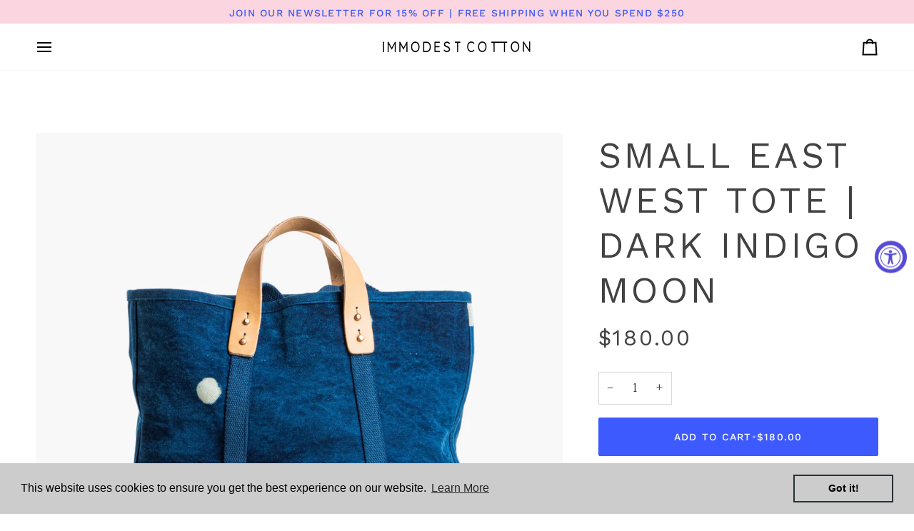

--- FILE ---
content_type: text/html; charset=utf-8
request_url: https://immodestcotton.com/collections/indigo/products/small-east-west-tote-in-indigo-moon
body_size: 52813
content:
<!doctype html>




<html class="no-js" lang="en" ><head>
  <meta charset="utf-8">
  <meta http-equiv="X-UA-Compatible" content="IE=edge,chrome=1">
  <meta name="viewport" content="width=device-width,initial-scale=1,viewport-fit=cover">
  <meta name="theme-color" content="#da321c"><link rel="canonical" href="https://immodestcotton.com/products/small-east-west-tote-in-indigo-moon"><!-- ======================= Pipeline Theme V7.6.0 ========================= -->

  <!-- Preloading ================================================================== -->

  <link rel="preconnect" href="https://fonts.shopify.com" crossorigin><link rel="preload" href="//immodestcotton.com/cdn/fonts/nanum_myeongjo/nanummyeongjo_n4.7790c8eb297e20cb33dad66bef51cffbfc00c07e.woff2" as="font" type="font/woff2" crossorigin><link rel="preload" href="//immodestcotton.com/cdn/fonts/work_sans/worksans_n4.b7973b3d07d0ace13de1b1bea9c45759cdbe12cf.woff2" as="font" type="font/woff2" crossorigin><link rel="preload" href="//immodestcotton.com/cdn/fonts/work_sans/worksans_n4.b7973b3d07d0ace13de1b1bea9c45759cdbe12cf.woff2" as="font" type="font/woff2" crossorigin><!-- Title and description ================================================ --><link rel="shortcut icon" href="//immodestcotton.com/cdn/shop/files/Favicon_IC_26x26px_32x32.png?v=1691099743" type="image/png">
  <title>
    

    Small East West Tote | Dark Indigo Moon
&ndash; IMMODEST COTTON

  </title><meta name="description" content="*Please note that all natural indigo sheds dye until it fades or is washed a few times. Because of this, we recommend that you not wear light colors when carrying this bag.*The Small East West Tote is the perfect size for your day’s goods (including a laptop) and is incredibly durable. Removable leather handles mean it">
  <!-- /snippets/social-meta-tags.liquid --><meta property="og:site_name" content="IMMODEST COTTON">
<meta property="og:url" content="https://immodestcotton.com/products/small-east-west-tote-in-indigo-moon">
<meta property="og:title" content="Small East West Tote | Dark Indigo Moon">
<meta property="og:type" content="product">
<meta property="og:description" content="*Please note that all natural indigo sheds dye until it fades or is washed a few times. Because of this, we recommend that you not wear light colors when carrying this bag.*The Small East West Tote is the perfect size for your day’s goods (including a laptop) and is incredibly durable. Removable leather handles mean it"><meta property="og:price:amount" content="180.00">
  <meta property="og:price:currency" content="USD">
      <meta property="og:image" content="http://immodestcotton.com/cdn/shop/files/SmallEWT_IndigoMoon1.jpg?v=1760622596">
      <meta property="og:image:secure_url" content="https://immodestcotton.com/cdn/shop/files/SmallEWT_IndigoMoon1.jpg?v=1760622596">
      <meta property="og:image:height" content="2048">
      <meta property="og:image:width" content="2048">
      <meta property="og:image" content="http://immodestcotton.com/cdn/shop/files/Small_EWT__Dark_Indigo_Moon.jpg?v=1760622596">
      <meta property="og:image:secure_url" content="https://immodestcotton.com/cdn/shop/files/Small_EWT__Dark_Indigo_Moon.jpg?v=1760622596">
      <meta property="og:image:height" content="2048">
      <meta property="og:image:width" content="2048">
      <meta property="og:image" content="http://immodestcotton.com/cdn/shop/files/SmallEWT_IndigoMoon2.jpg?v=1760622553">
      <meta property="og:image:secure_url" content="https://immodestcotton.com/cdn/shop/files/SmallEWT_IndigoMoon2.jpg?v=1760622553">
      <meta property="og:image:height" content="2048">
      <meta property="og:image:width" content="2048">
<!-- CSS ================================================================== -->

  <link href="//immodestcotton.com/cdn/shop/t/30/assets/font-settings.css?v=34849091821300095931764693204" rel="stylesheet" type="text/css" media="all" />

  <!-- /snippets/css-variables.liquid -->


<style data-shopify>

:root {
/* ================ Layout Variables ================ */






--LAYOUT-WIDTH: 1450px;
--LAYOUT-GUTTER: 24px;
--LAYOUT-GUTTER-OFFSET: -24px;
--NAV-GUTTER: 15px;
--LAYOUT-OUTER: 50px;

/* ================ Product video ================ */

--COLOR-VIDEO-BG: #f2f2f2;


/* ================ Color Variables ================ */

/* === Backgrounds ===*/
--COLOR-BG: #ffffff;
--COLOR-BG-ACCENT: #f7f5f4;

/* === Text colors ===*/
--COLOR-TEXT-DARK: #1f1919;
--COLOR-TEXT: #424242;
--COLOR-TEXT-LIGHT: #7b7b7b;

/* === Bright color ===*/
--COLOR-PRIMARY: #3d5aff;
--COLOR-PRIMARY-HOVER: #0024f0;
--COLOR-PRIMARY-FADE: rgba(61, 90, 255, 0.05);
--COLOR-PRIMARY-FADE-HOVER: rgba(61, 90, 255, 0.1);--COLOR-PRIMARY-OPPOSITE: #ffffff;

/* === Secondary/link Color ===*/
--COLOR-SECONDARY: #da321c;
--COLOR-SECONDARY-HOVER: #a31907;
--COLOR-SECONDARY-FADE: rgba(218, 50, 28, 0.05);
--COLOR-SECONDARY-FADE-HOVER: rgba(218, 50, 28, 0.1);--COLOR-SECONDARY-OPPOSITE: #ffffff;

/* === Shades of grey ===*/
--COLOR-A5:  rgba(66, 66, 66, 0.05);
--COLOR-A10: rgba(66, 66, 66, 0.1);
--COLOR-A20: rgba(66, 66, 66, 0.2);
--COLOR-A35: rgba(66, 66, 66, 0.35);
--COLOR-A50: rgba(66, 66, 66, 0.5);
--COLOR-A80: rgba(66, 66, 66, 0.8);
--COLOR-A90: rgba(66, 66, 66, 0.9);
--COLOR-A95: rgba(66, 66, 66, 0.95);


/* ================ Inverted Color Variables ================ */

--INVERSE-BG: #3d5aff;
--INVERSE-BG-ACCENT: #1d1d1d;

/* === Text colors ===*/
--INVERSE-TEXT-DARK: #ffffff;
--INVERSE-TEXT: #ffffff;
--INVERSE-TEXT-LIGHT: #c5ceff;

/* === Bright color ===*/
--INVERSE-PRIMARY: #fbd5e0;
--INVERSE-PRIMARY-HOVER: #fc87aa;
--INVERSE-PRIMARY-FADE: rgba(251, 213, 224, 0.05);
--INVERSE-PRIMARY-FADE-HOVER: rgba(251, 213, 224, 0.1);--INVERSE-PRIMARY-OPPOSITE: #000000;


/* === Second Color ===*/
--INVERSE-SECONDARY: #ffe443;
--INVERSE-SECONDARY-HOVER: #f5d200;
--INVERSE-SECONDARY-FADE: rgba(255, 228, 67, 0.05);
--INVERSE-SECONDARY-FADE-HOVER: rgba(255, 228, 67, 0.1);--INVERSE-SECONDARY-OPPOSITE: #000000;


/* === Shades of grey ===*/
--INVERSE-A5:  rgba(255, 255, 255, 0.05);
--INVERSE-A10: rgba(255, 255, 255, 0.1);
--INVERSE-A20: rgba(255, 255, 255, 0.2);
--INVERSE-A35: rgba(255, 255, 255, 0.3);
--INVERSE-A80: rgba(255, 255, 255, 0.8);
--INVERSE-A90: rgba(255, 255, 255, 0.9);
--INVERSE-A95: rgba(255, 255, 255, 0.95);


/* ================ Bright Color Variables ================ */

--BRIGHT-BG: #fbd5e0;
--BRIGHT-BG-ACCENT: #94553a;

/* === Text colors ===*/
--BRIGHT-TEXT-DARK: #ffffff;
--BRIGHT-TEXT: #ffffff;
--BRIGHT-TEXT-LIGHT: #fef2f6;

/* === Bright color ===*/
--BRIGHT-PRIMARY: #ffe443;
--BRIGHT-PRIMARY-HOVER: #f5d200;
--BRIGHT-PRIMARY-FADE: rgba(255, 228, 67, 0.05);
--BRIGHT-PRIMARY-FADE-HOVER: rgba(255, 228, 67, 0.1);--BRIGHT-PRIMARY-OPPOSITE: #000000;


/* === Second Color ===*/
--BRIGHT-SECONDARY: #3d5aff;
--BRIGHT-SECONDARY-HOVER: #0024f0;
--BRIGHT-SECONDARY-FADE: rgba(61, 90, 255, 0.05);
--BRIGHT-SECONDARY-FADE-HOVER: rgba(61, 90, 255, 0.1);--BRIGHT-SECONDARY-OPPOSITE: #ffffff;


/* === Shades of grey ===*/
--BRIGHT-A5:  rgba(255, 255, 255, 0.05);
--BRIGHT-A10: rgba(255, 255, 255, 0.1);
--BRIGHT-A20: rgba(255, 255, 255, 0.2);
--BRIGHT-A35: rgba(255, 255, 255, 0.3);
--BRIGHT-A80: rgba(255, 255, 255, 0.8);
--BRIGHT-A90: rgba(255, 255, 255, 0.9);
--BRIGHT-A95: rgba(255, 255, 255, 0.95);


/* === Account Bar ===*/
--COLOR-ANNOUNCEMENT-BG: #fbd5e0;
--COLOR-ANNOUNCEMENT-TEXT: #3d5aff;

/* === Nav and dropdown link background ===*/
--COLOR-NAV: #ffffff;
--COLOR-NAV-TEXT: #000000;
--COLOR-NAV-TEXT-DARK: #000000;
--COLOR-NAV-TEXT-LIGHT: #4d4d4d;
--COLOR-NAV-BORDER: #f7f5f4;
--COLOR-NAV-A10: rgba(0, 0, 0, 0.1);
--COLOR-NAV-A50: rgba(0, 0, 0, 0.5);
--COLOR-HIGHLIGHT-LINK: #d2815f;

/* === Site Footer ===*/
--COLOR-FOOTER-BG: #133089;
--COLOR-FOOTER-TEXT: #ffffff;
--COLOR-FOOTER-A5: rgba(255, 255, 255, 0.05);
--COLOR-FOOTER-A15: rgba(255, 255, 255, 0.15);
--COLOR-FOOTER-A90: rgba(255, 255, 255, 0.9);

/* === Sub-Footer ===*/
--COLOR-SUB-FOOTER-BG: #ffe443;
--COLOR-SUB-FOOTER-TEXT: #3d5aff;
--COLOR-SUB-FOOTER-A5: rgba(61, 90, 255, 0.05);
--COLOR-SUB-FOOTER-A15: rgba(61, 90, 255, 0.15);
--COLOR-SUB-FOOTER-A90: rgba(61, 90, 255, 0.9);

/* === Products ===*/
--PRODUCT-GRID-ASPECT-RATIO: 80.0%;

/* === Product badges ===*/
--COLOR-BADGE: #ffffff;
--COLOR-BADGE-TEXT: #424242;
--COLOR-BADGE-TEXT-DARK: #1f1919;
--COLOR-BADGE-TEXT-HOVER: #686868;
--COLOR-BADGE-HAIRLINE: #f6f6f6;

/* === Product item slider ===*/--COLOR-PRODUCT-SLIDER: #ffffff;--COLOR-PRODUCT-SLIDER-OPPOSITE: rgba(13, 13, 13, 0.06);/* === disabled form colors ===*/
--COLOR-DISABLED-BG: #ececec;
--COLOR-DISABLED-TEXT: #bdbdbd;

--INVERSE-DISABLED-BG: #506bff;
--INVERSE-DISABLED-TEXT: #8194ff;


/* === Tailwind RGBA Palette ===*/
--RGB-CANVAS: 255 255 255;
--RGB-CONTENT: 66 66 66;
--RGB-PRIMARY: 61 90 255;
--RGB-SECONDARY: 218 50 28;

--RGB-DARK-CANVAS: 61 90 255;
--RGB-DARK-CONTENT: 255 255 255;
--RGB-DARK-PRIMARY: 251 213 224;
--RGB-DARK-SECONDARY: 255 228 67;

--RGB-BRIGHT-CANVAS: 251 213 224;
--RGB-BRIGHT-CONTENT: 255 255 255;
--RGB-BRIGHT-PRIMARY: 255 228 67;
--RGB-BRIGHT-SECONDARY: 61 90 255;

--RGB-PRIMARY-CONTRAST: 255 255 255;
--RGB-SECONDARY-CONTRAST: 255 255 255;

--RGB-DARK-PRIMARY-CONTRAST: 0 0 0;
--RGB-DARK-SECONDARY-CONTRAST: 0 0 0;

--RGB-BRIGHT-PRIMARY-CONTRAST: 0 0 0;
--RGB-BRIGHT-SECONDARY-CONTRAST: 255 255 255;


/* === Button Radius === */
--BUTTON-RADIUS: 2px;


/* === Icon Stroke Width === */
--ICON-STROKE-WIDTH: 2px;


/* ================ Typography ================ */

--FONT-STACK-BODY: "Nanum Myeongjo", serif;
--FONT-STYLE-BODY: normal;
--FONT-WEIGHT-BODY: 400;
--FONT-WEIGHT-BODY-BOLD: 700;
--FONT-ADJUST-BODY: 0.95;

  --FONT-BODY-TRANSFORM: none;
  --FONT-BODY-LETTER-SPACING: normal;


--FONT-STACK-HEADING: "Work Sans", sans-serif;
--FONT-STYLE-HEADING: normal;
--FONT-WEIGHT-HEADING: 400;
--FONT-WEIGHT-HEADING-BOLD: 500;
--FONT-ADJUST-HEADING: 0.9;

  --FONT-HEADING-TRANSFORM: uppercase;
  --FONT-HEADING-LETTER-SPACING: 0.09em;

--FONT-STACK-ACCENT: "Work Sans", sans-serif;
--FONT-STYLE-ACCENT: normal;
--FONT-WEIGHT-ACCENT: 400;
--FONT-WEIGHT-ACCENT-BOLD: 500;
--FONT-ADJUST-ACCENT: 1.0;

  --FONT-ACCENT-TRANSFORM: uppercase;
  --FONT-ACCENT-LETTER-SPACING: 0.09em;

--TYPE-STACK-NAV: "Work Sans", sans-serif;
--TYPE-STYLE-NAV: normal;
--TYPE-ADJUST-NAV: 1.0;
--TYPE-WEIGHT-NAV: 400;

  --FONT-NAV-TRANSFORM: uppercase;
  --FONT-NAV-LETTER-SPACING: 0.09em;

--TYPE-STACK-BUTTON: "Work Sans", sans-serif;
--TYPE-STYLE-BUTTON: normal;
--TYPE-ADJUST-BUTTON: 1.0;
--TYPE-WEIGHT-BUTTON: 500;

  --FONT-BUTTON-TRANSFORM: uppercase;
  --FONT-BUTTON-LETTER-SPACING: 0.09em;

--TYPE-STACK-KICKER: "Work Sans", sans-serif;
--TYPE-STYLE-KICKER: normal;
--TYPE-ADJUST-KICKER: 1.0;
--TYPE-WEIGHT-KICKER: 500;

  --FONT-KICKER-TRANSFORM: uppercase;
  --FONT-KICKER-LETTER-SPACING: 0.09em;



--ICO-SELECT: url('//immodestcotton.com/cdn/shop/t/30/assets/ico-select.svg?v=55235419499680048731749133652');


/* ================ Photo correction ================ */
--PHOTO-CORRECTION: 100%;



}


/* ================ Typography ================ */
/* ================ type-scale.com ============ */

/* 1.16 base 11.5 */
:root {
  --font-1: 10px;
  --font-2: 11px;
  --font-3: 13px;
  --font-4: 15px;
  --font-5: 17px;
  --font-6: 20px;
  --font-7: 24px;
  --font-8: 27px;
  --font-9: 32px;
  --font-10:37px;
  --font-11:43px;
  --font-12:49px;
  --font-13:57px;
  --font-14:67px;
  --font-15:77px;
}

/* 1.175 base 11.5 */
@media only screen and (min-width: 480px) and (max-width: 1099px) {
  :root {
  --font-1: 10px;
  --font-2: 11.5px;
  --font-3: 13.5px;
  --font-4: 16px;
  --font-5: 19px;
  --font-6: 22px;
  --font-7: 26px;
  --font-8: 30px;
  --font-9: 36px;
  --font-10:42px;
  --font-11:49px;
  --font-12:58px;
  --font-13:68px;
  --font-14:80px;
  --font-15:94px;
  }
}

 /* 1.22 base 11.5 */
 @media only screen and (min-width: 1100px) {
  :root {
  --font-1: 10px;
  --font-2: 11.5px;
  --font-3: 14px;
  --font-4: 17px;
  --font-5: 21px;
  --font-6: 25px;
  --font-7: 31px;
  --font-8: 38px;
  --font-9: 46px;
  --font-10:56px;
  --font-11:68px;
  --font-12:83px;
  --font-13:102px;
  --font-14:124px;
  --font-15:151px;
  }
}


</style>


  <link href="//immodestcotton.com/cdn/shop/t/30/assets/theme.css?v=39574385651530626381749133616" rel="stylesheet" type="text/css" media="all" />

  <script>
    document.documentElement.className = document.documentElement.className.replace('no-js', 'js');

    
      document.documentElement.classList.add('aos-initialized');let root = '/';
    if (root[root.length - 1] !== '/') {
      root = `${root}/`;
    }
    var theme = {
      routes: {
        root_url: root,
        cart: '/cart',
        cart_add_url: '/cart/add',
        product_recommendations_url: '/recommendations/products',
        account_addresses_url: '/account/addresses',
        predictive_search_url: '/search/suggest'
      },
      state: {
        cartOpen: null,
      },
      sizes: {
        small: 480,
        medium: 768,
        large: 1100,
        widescreen: 1400
      },
      assets: {
        photoswipe: '//immodestcotton.com/cdn/shop/t/30/assets/photoswipe.js?v=169308975333299535361749133613',
        smoothscroll: '//immodestcotton.com/cdn/shop/t/30/assets/smoothscroll.js?v=37906625415260927261749133614',
        swatches: '//immodestcotton.com/cdn/shop/t/30/assets/swatches.json?v=17256643191622149961749133615',
        noImage: '//immodestcotton.com/cdn/shopifycloud/storefront/assets/no-image-2048-a2addb12.gif',
        
        
        base: '//immodestcotton.com/cdn/shop/t/30/assets/'
        
      },
      strings: {
        swatchesKey: "Color, Colour",
        addToCart: "Add to Cart",
        estimateShipping: "Estimate shipping",
        noShippingAvailable: "We do not ship to this destination.",
        free: "Free",
        from: "From",
        preOrder: "Pre-order",
        soldOut: "Sold Out",
        sale: "Sale",
        subscription: "Subscription",
        unavailable: "Unavailable",
        unitPrice: "Unit price",
        unitPriceSeparator: "per",
        stockout: "All available stock is in cart",
        products: "Products",
        pages: "Pages",
        collections: "Collections",
        resultsFor: "Results for",
        noResultsFor: "No results for",
        articles: "Articles",
        successMessage: "Link copied to clipboard",
      },
      settings: {
        badge_sale_type: "dollar",
        animate_hover: true,
        animate_scroll: true,
        show_locale_desktop: null,
        show_locale_mobile: null,
        show_currency_desktop: null,
        show_currency_mobile: null,
        currency_select_type: "country",
        currency_code_enable: false,
        cycle_images_hover_delay: 1
      },
      info: {
        name: 'pipeline'
      },
      version: '7.6.0',
      moneyFormat: "${{amount}}",
      shopCurrency: "USD",
      currencyCode: "USD"
    }
    let windowInnerHeight = window.innerHeight;
    document.documentElement.style.setProperty('--full-screen', `${windowInnerHeight}px`);
    document.documentElement.style.setProperty('--three-quarters', `${windowInnerHeight * 0.75}px`);
    document.documentElement.style.setProperty('--two-thirds', `${windowInnerHeight * 0.66}px`);
    document.documentElement.style.setProperty('--one-half', `${windowInnerHeight * 0.5}px`);
    document.documentElement.style.setProperty('--one-third', `${windowInnerHeight * 0.33}px`);
    document.documentElement.style.setProperty('--one-fifth', `${windowInnerHeight * 0.2}px`);

    window.isRTL = document.documentElement.getAttribute('dir') === 'rtl';
  </script><!-- Theme Javascript ============================================================== -->
  <script src="//immodestcotton.com/cdn/shop/t/30/assets/vendor.js?v=69555399850987115801749133617" defer="defer"></script>
  <script src="//immodestcotton.com/cdn/shop/t/30/assets/theme.js?v=19015507345588874981749133616" defer="defer"></script>

  <script>
    (function () {
      function onPageShowEvents() {
        if ('requestIdleCallback' in window) {
          requestIdleCallback(initCartEvent, { timeout: 500 })
        } else {
          initCartEvent()
        }
        function initCartEvent(){
          window.fetch(window.theme.routes.cart + '.js')
          .then((response) => {
            if(!response.ok){
              throw {status: response.statusText};
            }
            return response.json();
          })
          .then((response) => {
            document.dispatchEvent(new CustomEvent('theme:cart:change', {
              detail: {
                cart: response,
              },
              bubbles: true,
            }));
            return response;
          })
          .catch((e) => {
            console.error(e);
          });
        }
      };
      window.onpageshow = onPageShowEvents;
    })();
  </script>

  <script type="text/javascript">
    if (window.MSInputMethodContext && document.documentMode) {
      var scripts = document.getElementsByTagName('script')[0];
      var polyfill = document.createElement("script");
      polyfill.defer = true;
      polyfill.src = "//immodestcotton.com/cdn/shop/t/30/assets/ie11.js?v=144489047535103983231749133612";

      scripts.parentNode.insertBefore(polyfill, scripts);
    }
  </script>

  <!-- Shopify app scripts =========================================================== -->
  <script>window.performance && window.performance.mark && window.performance.mark('shopify.content_for_header.start');</script><meta name="facebook-domain-verification" content="2inejq8srgjb4lwff7roiabf94xv2l">
<meta name="google-site-verification" content="1DNpobY67jitIHMVQl3CsqaA0cngEw1xrjlRFOemeho">
<meta id="shopify-digital-wallet" name="shopify-digital-wallet" content="/53948743870/digital_wallets/dialog">
<meta name="shopify-checkout-api-token" content="d2134f5ade6e373ea6c9c85db2683de1">
<meta id="in-context-paypal-metadata" data-shop-id="53948743870" data-venmo-supported="true" data-environment="production" data-locale="en_US" data-paypal-v4="true" data-currency="USD">
<link rel="alternate" hreflang="x-default" href="https://immodestcotton.com/products/small-east-west-tote-in-indigo-moon">
<link rel="alternate" hreflang="en" href="https://immodestcotton.com/products/small-east-west-tote-in-indigo-moon">
<link rel="alternate" hreflang="en-CA" href="https://immodestcotton.com/en-ca/products/small-east-west-tote-in-indigo-moon">
<link rel="alternate" type="application/json+oembed" href="https://immodestcotton.com/products/small-east-west-tote-in-indigo-moon.oembed">
<script async="async" src="/checkouts/internal/preloads.js?locale=en-US"></script>
<link rel="preconnect" href="https://shop.app" crossorigin="anonymous">
<script async="async" src="https://shop.app/checkouts/internal/preloads.js?locale=en-US&shop_id=53948743870" crossorigin="anonymous"></script>
<script id="apple-pay-shop-capabilities" type="application/json">{"shopId":53948743870,"countryCode":"US","currencyCode":"USD","merchantCapabilities":["supports3DS"],"merchantId":"gid:\/\/shopify\/Shop\/53948743870","merchantName":"IMMODEST COTTON","requiredBillingContactFields":["postalAddress","email"],"requiredShippingContactFields":["postalAddress","email"],"shippingType":"shipping","supportedNetworks":["visa","masterCard","amex","discover","elo","jcb"],"total":{"type":"pending","label":"IMMODEST COTTON","amount":"1.00"},"shopifyPaymentsEnabled":true,"supportsSubscriptions":true}</script>
<script id="shopify-features" type="application/json">{"accessToken":"d2134f5ade6e373ea6c9c85db2683de1","betas":["rich-media-storefront-analytics"],"domain":"immodestcotton.com","predictiveSearch":true,"shopId":53948743870,"locale":"en"}</script>
<script>var Shopify = Shopify || {};
Shopify.shop = "immodest-cotton.myshopify.com";
Shopify.locale = "en";
Shopify.currency = {"active":"USD","rate":"1.0"};
Shopify.country = "US";
Shopify.theme = {"name":"IMMODEST COTTON - 2025","id":145151983806,"schema_name":"Pipeline","schema_version":"7.6.0","theme_store_id":739,"role":"main"};
Shopify.theme.handle = "null";
Shopify.theme.style = {"id":null,"handle":null};
Shopify.cdnHost = "immodestcotton.com/cdn";
Shopify.routes = Shopify.routes || {};
Shopify.routes.root = "/";</script>
<script type="module">!function(o){(o.Shopify=o.Shopify||{}).modules=!0}(window);</script>
<script>!function(o){function n(){var o=[];function n(){o.push(Array.prototype.slice.apply(arguments))}return n.q=o,n}var t=o.Shopify=o.Shopify||{};t.loadFeatures=n(),t.autoloadFeatures=n()}(window);</script>
<script>
  window.ShopifyPay = window.ShopifyPay || {};
  window.ShopifyPay.apiHost = "shop.app\/pay";
  window.ShopifyPay.redirectState = null;
</script>
<script id="shop-js-analytics" type="application/json">{"pageType":"product"}</script>
<script defer="defer" async type="module" src="//immodestcotton.com/cdn/shopifycloud/shop-js/modules/v2/client.init-shop-cart-sync_BN7fPSNr.en.esm.js"></script>
<script defer="defer" async type="module" src="//immodestcotton.com/cdn/shopifycloud/shop-js/modules/v2/chunk.common_Cbph3Kss.esm.js"></script>
<script defer="defer" async type="module" src="//immodestcotton.com/cdn/shopifycloud/shop-js/modules/v2/chunk.modal_DKumMAJ1.esm.js"></script>
<script type="module">
  await import("//immodestcotton.com/cdn/shopifycloud/shop-js/modules/v2/client.init-shop-cart-sync_BN7fPSNr.en.esm.js");
await import("//immodestcotton.com/cdn/shopifycloud/shop-js/modules/v2/chunk.common_Cbph3Kss.esm.js");
await import("//immodestcotton.com/cdn/shopifycloud/shop-js/modules/v2/chunk.modal_DKumMAJ1.esm.js");

  window.Shopify.SignInWithShop?.initShopCartSync?.({"fedCMEnabled":true,"windoidEnabled":true});

</script>
<script defer="defer" async type="module" src="//immodestcotton.com/cdn/shopifycloud/shop-js/modules/v2/client.payment-terms_BxzfvcZJ.en.esm.js"></script>
<script defer="defer" async type="module" src="//immodestcotton.com/cdn/shopifycloud/shop-js/modules/v2/chunk.common_Cbph3Kss.esm.js"></script>
<script defer="defer" async type="module" src="//immodestcotton.com/cdn/shopifycloud/shop-js/modules/v2/chunk.modal_DKumMAJ1.esm.js"></script>
<script type="module">
  await import("//immodestcotton.com/cdn/shopifycloud/shop-js/modules/v2/client.payment-terms_BxzfvcZJ.en.esm.js");
await import("//immodestcotton.com/cdn/shopifycloud/shop-js/modules/v2/chunk.common_Cbph3Kss.esm.js");
await import("//immodestcotton.com/cdn/shopifycloud/shop-js/modules/v2/chunk.modal_DKumMAJ1.esm.js");

  
</script>
<script>
  window.Shopify = window.Shopify || {};
  if (!window.Shopify.featureAssets) window.Shopify.featureAssets = {};
  window.Shopify.featureAssets['shop-js'] = {"shop-cart-sync":["modules/v2/client.shop-cart-sync_CJVUk8Jm.en.esm.js","modules/v2/chunk.common_Cbph3Kss.esm.js","modules/v2/chunk.modal_DKumMAJ1.esm.js"],"init-fed-cm":["modules/v2/client.init-fed-cm_7Fvt41F4.en.esm.js","modules/v2/chunk.common_Cbph3Kss.esm.js","modules/v2/chunk.modal_DKumMAJ1.esm.js"],"init-shop-email-lookup-coordinator":["modules/v2/client.init-shop-email-lookup-coordinator_Cc088_bR.en.esm.js","modules/v2/chunk.common_Cbph3Kss.esm.js","modules/v2/chunk.modal_DKumMAJ1.esm.js"],"init-windoid":["modules/v2/client.init-windoid_hPopwJRj.en.esm.js","modules/v2/chunk.common_Cbph3Kss.esm.js","modules/v2/chunk.modal_DKumMAJ1.esm.js"],"shop-button":["modules/v2/client.shop-button_B0jaPSNF.en.esm.js","modules/v2/chunk.common_Cbph3Kss.esm.js","modules/v2/chunk.modal_DKumMAJ1.esm.js"],"shop-cash-offers":["modules/v2/client.shop-cash-offers_DPIskqss.en.esm.js","modules/v2/chunk.common_Cbph3Kss.esm.js","modules/v2/chunk.modal_DKumMAJ1.esm.js"],"shop-toast-manager":["modules/v2/client.shop-toast-manager_CK7RT69O.en.esm.js","modules/v2/chunk.common_Cbph3Kss.esm.js","modules/v2/chunk.modal_DKumMAJ1.esm.js"],"init-shop-cart-sync":["modules/v2/client.init-shop-cart-sync_BN7fPSNr.en.esm.js","modules/v2/chunk.common_Cbph3Kss.esm.js","modules/v2/chunk.modal_DKumMAJ1.esm.js"],"init-customer-accounts-sign-up":["modules/v2/client.init-customer-accounts-sign-up_CfPf4CXf.en.esm.js","modules/v2/client.shop-login-button_DeIztwXF.en.esm.js","modules/v2/chunk.common_Cbph3Kss.esm.js","modules/v2/chunk.modal_DKumMAJ1.esm.js"],"pay-button":["modules/v2/client.pay-button_CgIwFSYN.en.esm.js","modules/v2/chunk.common_Cbph3Kss.esm.js","modules/v2/chunk.modal_DKumMAJ1.esm.js"],"init-customer-accounts":["modules/v2/client.init-customer-accounts_DQ3x16JI.en.esm.js","modules/v2/client.shop-login-button_DeIztwXF.en.esm.js","modules/v2/chunk.common_Cbph3Kss.esm.js","modules/v2/chunk.modal_DKumMAJ1.esm.js"],"avatar":["modules/v2/client.avatar_BTnouDA3.en.esm.js"],"init-shop-for-new-customer-accounts":["modules/v2/client.init-shop-for-new-customer-accounts_CsZy_esa.en.esm.js","modules/v2/client.shop-login-button_DeIztwXF.en.esm.js","modules/v2/chunk.common_Cbph3Kss.esm.js","modules/v2/chunk.modal_DKumMAJ1.esm.js"],"shop-follow-button":["modules/v2/client.shop-follow-button_BRMJjgGd.en.esm.js","modules/v2/chunk.common_Cbph3Kss.esm.js","modules/v2/chunk.modal_DKumMAJ1.esm.js"],"checkout-modal":["modules/v2/client.checkout-modal_B9Drz_yf.en.esm.js","modules/v2/chunk.common_Cbph3Kss.esm.js","modules/v2/chunk.modal_DKumMAJ1.esm.js"],"shop-login-button":["modules/v2/client.shop-login-button_DeIztwXF.en.esm.js","modules/v2/chunk.common_Cbph3Kss.esm.js","modules/v2/chunk.modal_DKumMAJ1.esm.js"],"lead-capture":["modules/v2/client.lead-capture_DXYzFM3R.en.esm.js","modules/v2/chunk.common_Cbph3Kss.esm.js","modules/v2/chunk.modal_DKumMAJ1.esm.js"],"shop-login":["modules/v2/client.shop-login_CA5pJqmO.en.esm.js","modules/v2/chunk.common_Cbph3Kss.esm.js","modules/v2/chunk.modal_DKumMAJ1.esm.js"],"payment-terms":["modules/v2/client.payment-terms_BxzfvcZJ.en.esm.js","modules/v2/chunk.common_Cbph3Kss.esm.js","modules/v2/chunk.modal_DKumMAJ1.esm.js"]};
</script>
<script>(function() {
  var isLoaded = false;
  function asyncLoad() {
    if (isLoaded) return;
    isLoaded = true;
    var urls = ["https:\/\/cdn.shopify.com\/s\/files\/1\/0539\/4874\/3870\/t\/1\/assets\/globo.swatch.init.js?shop=immodest-cotton.myshopify.com","https:\/\/cdn.shopify.com\/s\/files\/1\/0539\/4874\/3870\/t\/15\/assets\/booster_eu_cookie_53948743870.js?v=1679924801\u0026shop=immodest-cotton.myshopify.com","https:\/\/dr4qe3ddw9y32.cloudfront.net\/awin-shopify-integration-code.js?aid=121912\u0026v=shopifyApp_5.2.3\u0026ts=1762373544203\u0026shop=immodest-cotton.myshopify.com"];
    for (var i = 0; i < urls.length; i++) {
      var s = document.createElement('script');
      s.type = 'text/javascript';
      s.async = true;
      s.src = urls[i];
      var x = document.getElementsByTagName('script')[0];
      x.parentNode.insertBefore(s, x);
    }
  };
  if(window.attachEvent) {
    window.attachEvent('onload', asyncLoad);
  } else {
    window.addEventListener('load', asyncLoad, false);
  }
})();</script>
<script id="__st">var __st={"a":53948743870,"offset":-18000,"reqid":"5dc0f9eb-57c7-4816-a8dd-82229a552061-1769753829","pageurl":"immodestcotton.com\/collections\/indigo\/products\/small-east-west-tote-in-indigo-moon","u":"36523d7f16e6","p":"product","rtyp":"product","rid":7015192756414};</script>
<script>window.ShopifyPaypalV4VisibilityTracking = true;</script>
<script id="captcha-bootstrap">!function(){'use strict';const t='contact',e='account',n='new_comment',o=[[t,t],['blogs',n],['comments',n],[t,'customer']],c=[[e,'customer_login'],[e,'guest_login'],[e,'recover_customer_password'],[e,'create_customer']],r=t=>t.map((([t,e])=>`form[action*='/${t}']:not([data-nocaptcha='true']) input[name='form_type'][value='${e}']`)).join(','),a=t=>()=>t?[...document.querySelectorAll(t)].map((t=>t.form)):[];function s(){const t=[...o],e=r(t);return a(e)}const i='password',u='form_key',d=['recaptcha-v3-token','g-recaptcha-response','h-captcha-response',i],f=()=>{try{return window.sessionStorage}catch{return}},m='__shopify_v',_=t=>t.elements[u];function p(t,e,n=!1){try{const o=window.sessionStorage,c=JSON.parse(o.getItem(e)),{data:r}=function(t){const{data:e,action:n}=t;return t[m]||n?{data:e,action:n}:{data:t,action:n}}(c);for(const[e,n]of Object.entries(r))t.elements[e]&&(t.elements[e].value=n);n&&o.removeItem(e)}catch(o){console.error('form repopulation failed',{error:o})}}const l='form_type',E='cptcha';function T(t){t.dataset[E]=!0}const w=window,h=w.document,L='Shopify',v='ce_forms',y='captcha';let A=!1;((t,e)=>{const n=(g='f06e6c50-85a8-45c8-87d0-21a2b65856fe',I='https://cdn.shopify.com/shopifycloud/storefront-forms-hcaptcha/ce_storefront_forms_captcha_hcaptcha.v1.5.2.iife.js',D={infoText:'Protected by hCaptcha',privacyText:'Privacy',termsText:'Terms'},(t,e,n)=>{const o=w[L][v],c=o.bindForm;if(c)return c(t,g,e,D).then(n);var r;o.q.push([[t,g,e,D],n]),r=I,A||(h.body.append(Object.assign(h.createElement('script'),{id:'captcha-provider',async:!0,src:r})),A=!0)});var g,I,D;w[L]=w[L]||{},w[L][v]=w[L][v]||{},w[L][v].q=[],w[L][y]=w[L][y]||{},w[L][y].protect=function(t,e){n(t,void 0,e),T(t)},Object.freeze(w[L][y]),function(t,e,n,w,h,L){const[v,y,A,g]=function(t,e,n){const i=e?o:[],u=t?c:[],d=[...i,...u],f=r(d),m=r(i),_=r(d.filter((([t,e])=>n.includes(e))));return[a(f),a(m),a(_),s()]}(w,h,L),I=t=>{const e=t.target;return e instanceof HTMLFormElement?e:e&&e.form},D=t=>v().includes(t);t.addEventListener('submit',(t=>{const e=I(t);if(!e)return;const n=D(e)&&!e.dataset.hcaptchaBound&&!e.dataset.recaptchaBound,o=_(e),c=g().includes(e)&&(!o||!o.value);(n||c)&&t.preventDefault(),c&&!n&&(function(t){try{if(!f())return;!function(t){const e=f();if(!e)return;const n=_(t);if(!n)return;const o=n.value;o&&e.removeItem(o)}(t);const e=Array.from(Array(32),(()=>Math.random().toString(36)[2])).join('');!function(t,e){_(t)||t.append(Object.assign(document.createElement('input'),{type:'hidden',name:u})),t.elements[u].value=e}(t,e),function(t,e){const n=f();if(!n)return;const o=[...t.querySelectorAll(`input[type='${i}']`)].map((({name:t})=>t)),c=[...d,...o],r={};for(const[a,s]of new FormData(t).entries())c.includes(a)||(r[a]=s);n.setItem(e,JSON.stringify({[m]:1,action:t.action,data:r}))}(t,e)}catch(e){console.error('failed to persist form',e)}}(e),e.submit())}));const S=(t,e)=>{t&&!t.dataset[E]&&(n(t,e.some((e=>e===t))),T(t))};for(const o of['focusin','change'])t.addEventListener(o,(t=>{const e=I(t);D(e)&&S(e,y())}));const B=e.get('form_key'),M=e.get(l),P=B&&M;t.addEventListener('DOMContentLoaded',(()=>{const t=y();if(P)for(const e of t)e.elements[l].value===M&&p(e,B);[...new Set([...A(),...v().filter((t=>'true'===t.dataset.shopifyCaptcha))])].forEach((e=>S(e,t)))}))}(h,new URLSearchParams(w.location.search),n,t,e,['guest_login'])})(!0,!0)}();</script>
<script integrity="sha256-4kQ18oKyAcykRKYeNunJcIwy7WH5gtpwJnB7kiuLZ1E=" data-source-attribution="shopify.loadfeatures" defer="defer" src="//immodestcotton.com/cdn/shopifycloud/storefront/assets/storefront/load_feature-a0a9edcb.js" crossorigin="anonymous"></script>
<script crossorigin="anonymous" defer="defer" src="//immodestcotton.com/cdn/shopifycloud/storefront/assets/shopify_pay/storefront-65b4c6d7.js?v=20250812"></script>
<script data-source-attribution="shopify.dynamic_checkout.dynamic.init">var Shopify=Shopify||{};Shopify.PaymentButton=Shopify.PaymentButton||{isStorefrontPortableWallets:!0,init:function(){window.Shopify.PaymentButton.init=function(){};var t=document.createElement("script");t.src="https://immodestcotton.com/cdn/shopifycloud/portable-wallets/latest/portable-wallets.en.js",t.type="module",document.head.appendChild(t)}};
</script>
<script data-source-attribution="shopify.dynamic_checkout.buyer_consent">
  function portableWalletsHideBuyerConsent(e){var t=document.getElementById("shopify-buyer-consent"),n=document.getElementById("shopify-subscription-policy-button");t&&n&&(t.classList.add("hidden"),t.setAttribute("aria-hidden","true"),n.removeEventListener("click",e))}function portableWalletsShowBuyerConsent(e){var t=document.getElementById("shopify-buyer-consent"),n=document.getElementById("shopify-subscription-policy-button");t&&n&&(t.classList.remove("hidden"),t.removeAttribute("aria-hidden"),n.addEventListener("click",e))}window.Shopify?.PaymentButton&&(window.Shopify.PaymentButton.hideBuyerConsent=portableWalletsHideBuyerConsent,window.Shopify.PaymentButton.showBuyerConsent=portableWalletsShowBuyerConsent);
</script>
<script data-source-attribution="shopify.dynamic_checkout.cart.bootstrap">document.addEventListener("DOMContentLoaded",(function(){function t(){return document.querySelector("shopify-accelerated-checkout-cart, shopify-accelerated-checkout")}if(t())Shopify.PaymentButton.init();else{new MutationObserver((function(e,n){t()&&(Shopify.PaymentButton.init(),n.disconnect())})).observe(document.body,{childList:!0,subtree:!0})}}));
</script>
<script id='scb4127' type='text/javascript' async='' src='https://immodestcotton.com/cdn/shopifycloud/privacy-banner/storefront-banner.js'></script><link id="shopify-accelerated-checkout-styles" rel="stylesheet" media="screen" href="https://immodestcotton.com/cdn/shopifycloud/portable-wallets/latest/accelerated-checkout-backwards-compat.css" crossorigin="anonymous">
<style id="shopify-accelerated-checkout-cart">
        #shopify-buyer-consent {
  margin-top: 1em;
  display: inline-block;
  width: 100%;
}

#shopify-buyer-consent.hidden {
  display: none;
}

#shopify-subscription-policy-button {
  background: none;
  border: none;
  padding: 0;
  text-decoration: underline;
  font-size: inherit;
  cursor: pointer;
}

#shopify-subscription-policy-button::before {
  box-shadow: none;
}

      </style>

<script>window.performance && window.performance.mark && window.performance.mark('shopify.content_for_header.end');</script>
<!-- BEGIN app block: shopify://apps/klaviyo-email-marketing-sms/blocks/klaviyo-onsite-embed/2632fe16-c075-4321-a88b-50b567f42507 -->












  <script async src="https://static.klaviyo.com/onsite/js/YbVNht/klaviyo.js?company_id=YbVNht"></script>
  <script>!function(){if(!window.klaviyo){window._klOnsite=window._klOnsite||[];try{window.klaviyo=new Proxy({},{get:function(n,i){return"push"===i?function(){var n;(n=window._klOnsite).push.apply(n,arguments)}:function(){for(var n=arguments.length,o=new Array(n),w=0;w<n;w++)o[w]=arguments[w];var t="function"==typeof o[o.length-1]?o.pop():void 0,e=new Promise((function(n){window._klOnsite.push([i].concat(o,[function(i){t&&t(i),n(i)}]))}));return e}}})}catch(n){window.klaviyo=window.klaviyo||[],window.klaviyo.push=function(){var n;(n=window._klOnsite).push.apply(n,arguments)}}}}();</script>

  
    <script id="viewed_product">
      if (item == null) {
        var _learnq = _learnq || [];

        var MetafieldReviews = null
        var MetafieldYotpoRating = null
        var MetafieldYotpoCount = null
        var MetafieldLooxRating = null
        var MetafieldLooxCount = null
        var okendoProduct = null
        var okendoProductReviewCount = null
        var okendoProductReviewAverageValue = null
        try {
          // The following fields are used for Customer Hub recently viewed in order to add reviews.
          // This information is not part of __kla_viewed. Instead, it is part of __kla_viewed_reviewed_items
          MetafieldReviews = {};
          MetafieldYotpoRating = null
          MetafieldYotpoCount = null
          MetafieldLooxRating = null
          MetafieldLooxCount = null

          okendoProduct = null
          // If the okendo metafield is not legacy, it will error, which then requires the new json formatted data
          if (okendoProduct && 'error' in okendoProduct) {
            okendoProduct = null
          }
          okendoProductReviewCount = okendoProduct ? okendoProduct.reviewCount : null
          okendoProductReviewAverageValue = okendoProduct ? okendoProduct.reviewAverageValue : null
        } catch (error) {
          console.error('Error in Klaviyo onsite reviews tracking:', error);
        }

        var item = {
          Name: "Small East West Tote | Dark Indigo Moon",
          ProductID: 7015192756414,
          Categories: ["ADD A MONOGRAM","INDIGO","MOONS","Restocked + Final Few","SHOP ALL","SMALL","TOTES"],
          ImageURL: "https://immodestcotton.com/cdn/shop/files/SmallEWT_IndigoMoon1_grande.jpg?v=1760622596",
          URL: "https://immodestcotton.com/products/small-east-west-tote-in-indigo-moon",
          Brand: "IMMODEST COTTON",
          Price: "$180.00",
          Value: "180.00",
          CompareAtPrice: "$0.00"
        };
        _learnq.push(['track', 'Viewed Product', item]);
        _learnq.push(['trackViewedItem', {
          Title: item.Name,
          ItemId: item.ProductID,
          Categories: item.Categories,
          ImageUrl: item.ImageURL,
          Url: item.URL,
          Metadata: {
            Brand: item.Brand,
            Price: item.Price,
            Value: item.Value,
            CompareAtPrice: item.CompareAtPrice
          },
          metafields:{
            reviews: MetafieldReviews,
            yotpo:{
              rating: MetafieldYotpoRating,
              count: MetafieldYotpoCount,
            },
            loox:{
              rating: MetafieldLooxRating,
              count: MetafieldLooxCount,
            },
            okendo: {
              rating: okendoProductReviewAverageValue,
              count: okendoProductReviewCount,
            }
          }
        }]);
      }
    </script>
  




  <script>
    window.klaviyoReviewsProductDesignMode = false
  </script>







<!-- END app block --><!-- BEGIN app block: shopify://apps/instafeed/blocks/head-block/c447db20-095d-4a10-9725-b5977662c9d5 --><link rel="preconnect" href="https://cdn.nfcube.com/">
<link rel="preconnect" href="https://scontent.cdninstagram.com/">


  <script>
    document.addEventListener('DOMContentLoaded', function () {
      let instafeedScript = document.createElement('script');

      
        instafeedScript.src = 'https://cdn.nfcube.com/instafeed-c9bb4c58f11800e63f1fa0b1200962d7.js';
      

      document.body.appendChild(instafeedScript);
    });
  </script>





<!-- END app block --><script src="https://cdn.shopify.com/extensions/8d2c31d3-a828-4daf-820f-80b7f8e01c39/nova-eu-cookie-bar-gdpr-4/assets/nova-cookie-app-embed.js" type="text/javascript" defer="defer"></script>
<link href="https://cdn.shopify.com/extensions/8d2c31d3-a828-4daf-820f-80b7f8e01c39/nova-eu-cookie-bar-gdpr-4/assets/nova-cookie.css" rel="stylesheet" type="text/css" media="all">
<script src="https://cdn.shopify.com/extensions/019bde97-a6f8-7700-a29a-355164148025/globo-color-swatch-214/assets/globoswatch.js" type="text/javascript" defer="defer"></script>
<script src="https://cdn.shopify.com/extensions/019a0131-ca1b-7172-a6b1-2fadce39ca6e/accessibly-28/assets/acc-main.js" type="text/javascript" defer="defer"></script>
<link href="https://monorail-edge.shopifysvc.com" rel="dns-prefetch">
<script>(function(){if ("sendBeacon" in navigator && "performance" in window) {try {var session_token_from_headers = performance.getEntriesByType('navigation')[0].serverTiming.find(x => x.name == '_s').description;} catch {var session_token_from_headers = undefined;}var session_cookie_matches = document.cookie.match(/_shopify_s=([^;]*)/);var session_token_from_cookie = session_cookie_matches && session_cookie_matches.length === 2 ? session_cookie_matches[1] : "";var session_token = session_token_from_headers || session_token_from_cookie || "";function handle_abandonment_event(e) {var entries = performance.getEntries().filter(function(entry) {return /monorail-edge.shopifysvc.com/.test(entry.name);});if (!window.abandonment_tracked && entries.length === 0) {window.abandonment_tracked = true;var currentMs = Date.now();var navigation_start = performance.timing.navigationStart;var payload = {shop_id: 53948743870,url: window.location.href,navigation_start,duration: currentMs - navigation_start,session_token,page_type: "product"};window.navigator.sendBeacon("https://monorail-edge.shopifysvc.com/v1/produce", JSON.stringify({schema_id: "online_store_buyer_site_abandonment/1.1",payload: payload,metadata: {event_created_at_ms: currentMs,event_sent_at_ms: currentMs}}));}}window.addEventListener('pagehide', handle_abandonment_event);}}());</script>
<script id="web-pixels-manager-setup">(function e(e,d,r,n,o){if(void 0===o&&(o={}),!Boolean(null===(a=null===(i=window.Shopify)||void 0===i?void 0:i.analytics)||void 0===a?void 0:a.replayQueue)){var i,a;window.Shopify=window.Shopify||{};var t=window.Shopify;t.analytics=t.analytics||{};var s=t.analytics;s.replayQueue=[],s.publish=function(e,d,r){return s.replayQueue.push([e,d,r]),!0};try{self.performance.mark("wpm:start")}catch(e){}var l=function(){var e={modern:/Edge?\/(1{2}[4-9]|1[2-9]\d|[2-9]\d{2}|\d{4,})\.\d+(\.\d+|)|Firefox\/(1{2}[4-9]|1[2-9]\d|[2-9]\d{2}|\d{4,})\.\d+(\.\d+|)|Chrom(ium|e)\/(9{2}|\d{3,})\.\d+(\.\d+|)|(Maci|X1{2}).+ Version\/(15\.\d+|(1[6-9]|[2-9]\d|\d{3,})\.\d+)([,.]\d+|)( \(\w+\)|)( Mobile\/\w+|) Safari\/|Chrome.+OPR\/(9{2}|\d{3,})\.\d+\.\d+|(CPU[ +]OS|iPhone[ +]OS|CPU[ +]iPhone|CPU IPhone OS|CPU iPad OS)[ +]+(15[._]\d+|(1[6-9]|[2-9]\d|\d{3,})[._]\d+)([._]\d+|)|Android:?[ /-](13[3-9]|1[4-9]\d|[2-9]\d{2}|\d{4,})(\.\d+|)(\.\d+|)|Android.+Firefox\/(13[5-9]|1[4-9]\d|[2-9]\d{2}|\d{4,})\.\d+(\.\d+|)|Android.+Chrom(ium|e)\/(13[3-9]|1[4-9]\d|[2-9]\d{2}|\d{4,})\.\d+(\.\d+|)|SamsungBrowser\/([2-9]\d|\d{3,})\.\d+/,legacy:/Edge?\/(1[6-9]|[2-9]\d|\d{3,})\.\d+(\.\d+|)|Firefox\/(5[4-9]|[6-9]\d|\d{3,})\.\d+(\.\d+|)|Chrom(ium|e)\/(5[1-9]|[6-9]\d|\d{3,})\.\d+(\.\d+|)([\d.]+$|.*Safari\/(?![\d.]+ Edge\/[\d.]+$))|(Maci|X1{2}).+ Version\/(10\.\d+|(1[1-9]|[2-9]\d|\d{3,})\.\d+)([,.]\d+|)( \(\w+\)|)( Mobile\/\w+|) Safari\/|Chrome.+OPR\/(3[89]|[4-9]\d|\d{3,})\.\d+\.\d+|(CPU[ +]OS|iPhone[ +]OS|CPU[ +]iPhone|CPU IPhone OS|CPU iPad OS)[ +]+(10[._]\d+|(1[1-9]|[2-9]\d|\d{3,})[._]\d+)([._]\d+|)|Android:?[ /-](13[3-9]|1[4-9]\d|[2-9]\d{2}|\d{4,})(\.\d+|)(\.\d+|)|Mobile Safari.+OPR\/([89]\d|\d{3,})\.\d+\.\d+|Android.+Firefox\/(13[5-9]|1[4-9]\d|[2-9]\d{2}|\d{4,})\.\d+(\.\d+|)|Android.+Chrom(ium|e)\/(13[3-9]|1[4-9]\d|[2-9]\d{2}|\d{4,})\.\d+(\.\d+|)|Android.+(UC? ?Browser|UCWEB|U3)[ /]?(15\.([5-9]|\d{2,})|(1[6-9]|[2-9]\d|\d{3,})\.\d+)\.\d+|SamsungBrowser\/(5\.\d+|([6-9]|\d{2,})\.\d+)|Android.+MQ{2}Browser\/(14(\.(9|\d{2,})|)|(1[5-9]|[2-9]\d|\d{3,})(\.\d+|))(\.\d+|)|K[Aa][Ii]OS\/(3\.\d+|([4-9]|\d{2,})\.\d+)(\.\d+|)/},d=e.modern,r=e.legacy,n=navigator.userAgent;return n.match(d)?"modern":n.match(r)?"legacy":"unknown"}(),u="modern"===l?"modern":"legacy",c=(null!=n?n:{modern:"",legacy:""})[u],f=function(e){return[e.baseUrl,"/wpm","/b",e.hashVersion,"modern"===e.buildTarget?"m":"l",".js"].join("")}({baseUrl:d,hashVersion:r,buildTarget:u}),m=function(e){var d=e.version,r=e.bundleTarget,n=e.surface,o=e.pageUrl,i=e.monorailEndpoint;return{emit:function(e){var a=e.status,t=e.errorMsg,s=(new Date).getTime(),l=JSON.stringify({metadata:{event_sent_at_ms:s},events:[{schema_id:"web_pixels_manager_load/3.1",payload:{version:d,bundle_target:r,page_url:o,status:a,surface:n,error_msg:t},metadata:{event_created_at_ms:s}}]});if(!i)return console&&console.warn&&console.warn("[Web Pixels Manager] No Monorail endpoint provided, skipping logging."),!1;try{return self.navigator.sendBeacon.bind(self.navigator)(i,l)}catch(e){}var u=new XMLHttpRequest;try{return u.open("POST",i,!0),u.setRequestHeader("Content-Type","text/plain"),u.send(l),!0}catch(e){return console&&console.warn&&console.warn("[Web Pixels Manager] Got an unhandled error while logging to Monorail."),!1}}}}({version:r,bundleTarget:l,surface:e.surface,pageUrl:self.location.href,monorailEndpoint:e.monorailEndpoint});try{o.browserTarget=l,function(e){var d=e.src,r=e.async,n=void 0===r||r,o=e.onload,i=e.onerror,a=e.sri,t=e.scriptDataAttributes,s=void 0===t?{}:t,l=document.createElement("script"),u=document.querySelector("head"),c=document.querySelector("body");if(l.async=n,l.src=d,a&&(l.integrity=a,l.crossOrigin="anonymous"),s)for(var f in s)if(Object.prototype.hasOwnProperty.call(s,f))try{l.dataset[f]=s[f]}catch(e){}if(o&&l.addEventListener("load",o),i&&l.addEventListener("error",i),u)u.appendChild(l);else{if(!c)throw new Error("Did not find a head or body element to append the script");c.appendChild(l)}}({src:f,async:!0,onload:function(){if(!function(){var e,d;return Boolean(null===(d=null===(e=window.Shopify)||void 0===e?void 0:e.analytics)||void 0===d?void 0:d.initialized)}()){var d=window.webPixelsManager.init(e)||void 0;if(d){var r=window.Shopify.analytics;r.replayQueue.forEach((function(e){var r=e[0],n=e[1],o=e[2];d.publishCustomEvent(r,n,o)})),r.replayQueue=[],r.publish=d.publishCustomEvent,r.visitor=d.visitor,r.initialized=!0}}},onerror:function(){return m.emit({status:"failed",errorMsg:"".concat(f," has failed to load")})},sri:function(e){var d=/^sha384-[A-Za-z0-9+/=]+$/;return"string"==typeof e&&d.test(e)}(c)?c:"",scriptDataAttributes:o}),m.emit({status:"loading"})}catch(e){m.emit({status:"failed",errorMsg:(null==e?void 0:e.message)||"Unknown error"})}}})({shopId: 53948743870,storefrontBaseUrl: "https://immodestcotton.com",extensionsBaseUrl: "https://extensions.shopifycdn.com/cdn/shopifycloud/web-pixels-manager",monorailEndpoint: "https://monorail-edge.shopifysvc.com/unstable/produce_batch",surface: "storefront-renderer",enabledBetaFlags: ["2dca8a86"],webPixelsConfigList: [{"id":"1558708414","configuration":"{\"advertiserId\":\"121912\",\"shopDomain\":\"immodest-cotton.myshopify.com\",\"appVersion\":\"shopifyApp_5.2.3\"}","eventPayloadVersion":"v1","runtimeContext":"STRICT","scriptVersion":"ddcbf865212fbcf3c042fe6641dfdada","type":"APP","apiClientId":2887701,"privacyPurposes":["ANALYTICS","MARKETING"],"dataSharingAdjustments":{"protectedCustomerApprovalScopes":["read_customer_personal_data"]}},{"id":"1487831230","configuration":"{\"config\":\"{\\\"google_tag_ids\\\":[\\\"G-80HLERRYEW\\\",\\\"AW-17658036375\\\",\\\"GT-NGJV8VMC\\\"],\\\"target_country\\\":\\\"ZZ\\\",\\\"gtag_events\\\":[{\\\"type\\\":\\\"begin_checkout\\\",\\\"action_label\\\":[\\\"G-80HLERRYEW\\\",\\\"AW-17658036375\\\/zW1QCMDnlLEbEJeBgeRB\\\"]},{\\\"type\\\":\\\"search\\\",\\\"action_label\\\":[\\\"G-80HLERRYEW\\\",\\\"AW-17658036375\\\/-FL6CLX_pLEbEJeBgeRB\\\"]},{\\\"type\\\":\\\"view_item\\\",\\\"action_label\\\":[\\\"G-80HLERRYEW\\\",\\\"AW-17658036375\\\/-8miCLL_pLEbEJeBgeRB\\\",\\\"MC-W9198VVX9M\\\"]},{\\\"type\\\":\\\"purchase\\\",\\\"action_label\\\":[\\\"G-80HLERRYEW\\\",\\\"AW-17658036375\\\/yEiqCL3nlLEbEJeBgeRB\\\",\\\"MC-W9198VVX9M\\\"]},{\\\"type\\\":\\\"page_view\\\",\\\"action_label\\\":[\\\"G-80HLERRYEW\\\",\\\"AW-17658036375\\\/_ucSCK__pLEbEJeBgeRB\\\",\\\"MC-W9198VVX9M\\\"]},{\\\"type\\\":\\\"add_payment_info\\\",\\\"action_label\\\":[\\\"G-80HLERRYEW\\\",\\\"AW-17658036375\\\/5y6QCLj_pLEbEJeBgeRB\\\"]},{\\\"type\\\":\\\"add_to_cart\\\",\\\"action_label\\\":[\\\"G-80HLERRYEW\\\",\\\"AW-17658036375\\\/ciTiCMPnlLEbEJeBgeRB\\\"]}],\\\"enable_monitoring_mode\\\":false}\"}","eventPayloadVersion":"v1","runtimeContext":"OPEN","scriptVersion":"b2a88bafab3e21179ed38636efcd8a93","type":"APP","apiClientId":1780363,"privacyPurposes":[],"dataSharingAdjustments":{"protectedCustomerApprovalScopes":["read_customer_address","read_customer_email","read_customer_name","read_customer_personal_data","read_customer_phone"]}},{"id":"1404960958","configuration":"{\"accountID\":\"YbVNht\",\"webPixelConfig\":\"eyJlbmFibGVBZGRlZFRvQ2FydEV2ZW50cyI6IHRydWV9\"}","eventPayloadVersion":"v1","runtimeContext":"STRICT","scriptVersion":"524f6c1ee37bacdca7657a665bdca589","type":"APP","apiClientId":123074,"privacyPurposes":["ANALYTICS","MARKETING"],"dataSharingAdjustments":{"protectedCustomerApprovalScopes":["read_customer_address","read_customer_email","read_customer_name","read_customer_personal_data","read_customer_phone"]}},{"id":"770441406","configuration":"{\"tagID\":\"2613414251323\"}","eventPayloadVersion":"v1","runtimeContext":"STRICT","scriptVersion":"18031546ee651571ed29edbe71a3550b","type":"APP","apiClientId":3009811,"privacyPurposes":["ANALYTICS","MARKETING","SALE_OF_DATA"],"dataSharingAdjustments":{"protectedCustomerApprovalScopes":["read_customer_address","read_customer_email","read_customer_name","read_customer_personal_data","read_customer_phone"]}},{"id":"243040446","configuration":"{\"pixel_id\":\"204700990525230\",\"pixel_type\":\"facebook_pixel\",\"metaapp_system_user_token\":\"-\"}","eventPayloadVersion":"v1","runtimeContext":"OPEN","scriptVersion":"ca16bc87fe92b6042fbaa3acc2fbdaa6","type":"APP","apiClientId":2329312,"privacyPurposes":["ANALYTICS","MARKETING","SALE_OF_DATA"],"dataSharingAdjustments":{"protectedCustomerApprovalScopes":["read_customer_address","read_customer_email","read_customer_name","read_customer_personal_data","read_customer_phone"]}},{"id":"shopify-app-pixel","configuration":"{}","eventPayloadVersion":"v1","runtimeContext":"STRICT","scriptVersion":"0450","apiClientId":"shopify-pixel","type":"APP","privacyPurposes":["ANALYTICS","MARKETING"]},{"id":"shopify-custom-pixel","eventPayloadVersion":"v1","runtimeContext":"LAX","scriptVersion":"0450","apiClientId":"shopify-pixel","type":"CUSTOM","privacyPurposes":["ANALYTICS","MARKETING"]}],isMerchantRequest: false,initData: {"shop":{"name":"IMMODEST COTTON","paymentSettings":{"currencyCode":"USD"},"myshopifyDomain":"immodest-cotton.myshopify.com","countryCode":"US","storefrontUrl":"https:\/\/immodestcotton.com"},"customer":null,"cart":null,"checkout":null,"productVariants":[{"price":{"amount":180.0,"currencyCode":"USD"},"product":{"title":"Small East West Tote | Dark Indigo Moon","vendor":"IMMODEST COTTON","id":"7015192756414","untranslatedTitle":"Small East West Tote | Dark Indigo Moon","url":"\/products\/small-east-west-tote-in-indigo-moon","type":"Small EWT"},"id":"40814111293630","image":{"src":"\/\/immodestcotton.com\/cdn\/shop\/files\/SmallEWT_IndigoMoon1.jpg?v=1760622596"},"sku":"IC0207","title":"Default Title","untranslatedTitle":"Default Title"}],"purchasingCompany":null},},"https://immodestcotton.com/cdn","1d2a099fw23dfb22ep557258f5m7a2edbae",{"modern":"","legacy":""},{"shopId":"53948743870","storefrontBaseUrl":"https:\/\/immodestcotton.com","extensionBaseUrl":"https:\/\/extensions.shopifycdn.com\/cdn\/shopifycloud\/web-pixels-manager","surface":"storefront-renderer","enabledBetaFlags":"[\"2dca8a86\"]","isMerchantRequest":"false","hashVersion":"1d2a099fw23dfb22ep557258f5m7a2edbae","publish":"custom","events":"[[\"page_viewed\",{}],[\"product_viewed\",{\"productVariant\":{\"price\":{\"amount\":180.0,\"currencyCode\":\"USD\"},\"product\":{\"title\":\"Small East West Tote | Dark Indigo Moon\",\"vendor\":\"IMMODEST COTTON\",\"id\":\"7015192756414\",\"untranslatedTitle\":\"Small East West Tote | Dark Indigo Moon\",\"url\":\"\/products\/small-east-west-tote-in-indigo-moon\",\"type\":\"Small EWT\"},\"id\":\"40814111293630\",\"image\":{\"src\":\"\/\/immodestcotton.com\/cdn\/shop\/files\/SmallEWT_IndigoMoon1.jpg?v=1760622596\"},\"sku\":\"IC0207\",\"title\":\"Default Title\",\"untranslatedTitle\":\"Default Title\"}}]]"});</script><script>
  window.ShopifyAnalytics = window.ShopifyAnalytics || {};
  window.ShopifyAnalytics.meta = window.ShopifyAnalytics.meta || {};
  window.ShopifyAnalytics.meta.currency = 'USD';
  var meta = {"product":{"id":7015192756414,"gid":"gid:\/\/shopify\/Product\/7015192756414","vendor":"IMMODEST COTTON","type":"Small EWT","handle":"small-east-west-tote-in-indigo-moon","variants":[{"id":40814111293630,"price":18000,"name":"Small East West Tote | Dark Indigo Moon","public_title":null,"sku":"IC0207"}],"remote":false},"page":{"pageType":"product","resourceType":"product","resourceId":7015192756414,"requestId":"5dc0f9eb-57c7-4816-a8dd-82229a552061-1769753829"}};
  for (var attr in meta) {
    window.ShopifyAnalytics.meta[attr] = meta[attr];
  }
</script>
<script class="analytics">
  (function () {
    var customDocumentWrite = function(content) {
      var jquery = null;

      if (window.jQuery) {
        jquery = window.jQuery;
      } else if (window.Checkout && window.Checkout.$) {
        jquery = window.Checkout.$;
      }

      if (jquery) {
        jquery('body').append(content);
      }
    };

    var hasLoggedConversion = function(token) {
      if (token) {
        return document.cookie.indexOf('loggedConversion=' + token) !== -1;
      }
      return false;
    }

    var setCookieIfConversion = function(token) {
      if (token) {
        var twoMonthsFromNow = new Date(Date.now());
        twoMonthsFromNow.setMonth(twoMonthsFromNow.getMonth() + 2);

        document.cookie = 'loggedConversion=' + token + '; expires=' + twoMonthsFromNow;
      }
    }

    var trekkie = window.ShopifyAnalytics.lib = window.trekkie = window.trekkie || [];
    if (trekkie.integrations) {
      return;
    }
    trekkie.methods = [
      'identify',
      'page',
      'ready',
      'track',
      'trackForm',
      'trackLink'
    ];
    trekkie.factory = function(method) {
      return function() {
        var args = Array.prototype.slice.call(arguments);
        args.unshift(method);
        trekkie.push(args);
        return trekkie;
      };
    };
    for (var i = 0; i < trekkie.methods.length; i++) {
      var key = trekkie.methods[i];
      trekkie[key] = trekkie.factory(key);
    }
    trekkie.load = function(config) {
      trekkie.config = config || {};
      trekkie.config.initialDocumentCookie = document.cookie;
      var first = document.getElementsByTagName('script')[0];
      var script = document.createElement('script');
      script.type = 'text/javascript';
      script.onerror = function(e) {
        var scriptFallback = document.createElement('script');
        scriptFallback.type = 'text/javascript';
        scriptFallback.onerror = function(error) {
                var Monorail = {
      produce: function produce(monorailDomain, schemaId, payload) {
        var currentMs = new Date().getTime();
        var event = {
          schema_id: schemaId,
          payload: payload,
          metadata: {
            event_created_at_ms: currentMs,
            event_sent_at_ms: currentMs
          }
        };
        return Monorail.sendRequest("https://" + monorailDomain + "/v1/produce", JSON.stringify(event));
      },
      sendRequest: function sendRequest(endpointUrl, payload) {
        // Try the sendBeacon API
        if (window && window.navigator && typeof window.navigator.sendBeacon === 'function' && typeof window.Blob === 'function' && !Monorail.isIos12()) {
          var blobData = new window.Blob([payload], {
            type: 'text/plain'
          });

          if (window.navigator.sendBeacon(endpointUrl, blobData)) {
            return true;
          } // sendBeacon was not successful

        } // XHR beacon

        var xhr = new XMLHttpRequest();

        try {
          xhr.open('POST', endpointUrl);
          xhr.setRequestHeader('Content-Type', 'text/plain');
          xhr.send(payload);
        } catch (e) {
          console.log(e);
        }

        return false;
      },
      isIos12: function isIos12() {
        return window.navigator.userAgent.lastIndexOf('iPhone; CPU iPhone OS 12_') !== -1 || window.navigator.userAgent.lastIndexOf('iPad; CPU OS 12_') !== -1;
      }
    };
    Monorail.produce('monorail-edge.shopifysvc.com',
      'trekkie_storefront_load_errors/1.1',
      {shop_id: 53948743870,
      theme_id: 145151983806,
      app_name: "storefront",
      context_url: window.location.href,
      source_url: "//immodestcotton.com/cdn/s/trekkie.storefront.c59ea00e0474b293ae6629561379568a2d7c4bba.min.js"});

        };
        scriptFallback.async = true;
        scriptFallback.src = '//immodestcotton.com/cdn/s/trekkie.storefront.c59ea00e0474b293ae6629561379568a2d7c4bba.min.js';
        first.parentNode.insertBefore(scriptFallback, first);
      };
      script.async = true;
      script.src = '//immodestcotton.com/cdn/s/trekkie.storefront.c59ea00e0474b293ae6629561379568a2d7c4bba.min.js';
      first.parentNode.insertBefore(script, first);
    };
    trekkie.load(
      {"Trekkie":{"appName":"storefront","development":false,"defaultAttributes":{"shopId":53948743870,"isMerchantRequest":null,"themeId":145151983806,"themeCityHash":"7710103284159212562","contentLanguage":"en","currency":"USD","eventMetadataId":"73b673c3-ff86-4bbb-b0a7-5051f70a1086"},"isServerSideCookieWritingEnabled":true,"monorailRegion":"shop_domain","enabledBetaFlags":["65f19447","b5387b81"]},"Session Attribution":{},"S2S":{"facebookCapiEnabled":true,"source":"trekkie-storefront-renderer","apiClientId":580111}}
    );

    var loaded = false;
    trekkie.ready(function() {
      if (loaded) return;
      loaded = true;

      window.ShopifyAnalytics.lib = window.trekkie;

      var originalDocumentWrite = document.write;
      document.write = customDocumentWrite;
      try { window.ShopifyAnalytics.merchantGoogleAnalytics.call(this); } catch(error) {};
      document.write = originalDocumentWrite;

      window.ShopifyAnalytics.lib.page(null,{"pageType":"product","resourceType":"product","resourceId":7015192756414,"requestId":"5dc0f9eb-57c7-4816-a8dd-82229a552061-1769753829","shopifyEmitted":true});

      var match = window.location.pathname.match(/checkouts\/(.+)\/(thank_you|post_purchase)/)
      var token = match? match[1]: undefined;
      if (!hasLoggedConversion(token)) {
        setCookieIfConversion(token);
        window.ShopifyAnalytics.lib.track("Viewed Product",{"currency":"USD","variantId":40814111293630,"productId":7015192756414,"productGid":"gid:\/\/shopify\/Product\/7015192756414","name":"Small East West Tote | Dark Indigo Moon","price":"180.00","sku":"IC0207","brand":"IMMODEST COTTON","variant":null,"category":"Small EWT","nonInteraction":true,"remote":false},undefined,undefined,{"shopifyEmitted":true});
      window.ShopifyAnalytics.lib.track("monorail:\/\/trekkie_storefront_viewed_product\/1.1",{"currency":"USD","variantId":40814111293630,"productId":7015192756414,"productGid":"gid:\/\/shopify\/Product\/7015192756414","name":"Small East West Tote | Dark Indigo Moon","price":"180.00","sku":"IC0207","brand":"IMMODEST COTTON","variant":null,"category":"Small EWT","nonInteraction":true,"remote":false,"referer":"https:\/\/immodestcotton.com\/collections\/indigo\/products\/small-east-west-tote-in-indigo-moon"});
      }
    });


        var eventsListenerScript = document.createElement('script');
        eventsListenerScript.async = true;
        eventsListenerScript.src = "//immodestcotton.com/cdn/shopifycloud/storefront/assets/shop_events_listener-3da45d37.js";
        document.getElementsByTagName('head')[0].appendChild(eventsListenerScript);

})();</script>
<script
  defer
  src="https://immodestcotton.com/cdn/shopifycloud/perf-kit/shopify-perf-kit-3.1.0.min.js"
  data-application="storefront-renderer"
  data-shop-id="53948743870"
  data-render-region="gcp-us-central1"
  data-page-type="product"
  data-theme-instance-id="145151983806"
  data-theme-name="Pipeline"
  data-theme-version="7.6.0"
  data-monorail-region="shop_domain"
  data-resource-timing-sampling-rate="10"
  data-shs="true"
  data-shs-beacon="true"
  data-shs-export-with-fetch="true"
  data-shs-logs-sample-rate="1"
  data-shs-beacon-endpoint="https://immodestcotton.com/api/collect"
></script>
</head>


<body id="small-east-west-tote-dark-indigo-moon" class="template-product ">

  <a class="in-page-link visually-hidden skip-link" href="#MainContent">Skip to content</a>

  <!-- BEGIN sections: group-header -->
<div id="shopify-section-sections--18728464023742__announcement" class="shopify-section shopify-section-group-group-header"><!-- /sections/announcement.liquid --><div
    class="announcement bg-[--bg] text-[--text] relative z-[5500] overflow-hidden"
    style="
      --PT: 8px;
      --PB: 4px;
      --bg: var(--COLOR-ANNOUNCEMENT-BG);
      --text: var(--COLOR-ANNOUNCEMENT-TEXT);
      --underline: calc(var(--font-3) * var(--FONT-ADJUST-ACCENT));"
    data-announcement-bar
    data-section-id="sections--18728464023742__announcement"
    data-section-type="announcement"
    x-data="announcement()"
  ><div
        class="accent-size-3"
        x-data="announcementSlider(5000)">
        <div 
      x-ref="announce_text"
      
      class="section-padding items-center flex text-center w-full"
      
><div
                class="w-full px-[--outer] text-[0] overflow-hidden"
                data-ticker-frame
                x-data="announcementTicker({ waitForSlider: true })"
              >
                <div
                  class="inline-flex items-center transition-opacity duration-500 ease-linear ticker--unloaded"
                  data-ticker-scale
                >
                  <div
                    class="rte--lock-font rte--lock-size px-r6 flex flex-row items-center accent-size-3"
                    data-ticker-text
                  ><p><strong>JOIN OUR NEWSLETTER FOR 15% OFF | FREE SHIPPING WHEN YOU SPEND $250</strong></p>
</div>
                </div>
              </div></div>
      </div></div>
</div><div id="shopify-section-sections--18728464023742__header" class="shopify-section shopify-section-group-group-header"><!-- /sections/header.liquid --><style data-shopify>
  :root {
    --COLOR-NAV-TEXT-TRANSPARENT: #000000;
    --COLOR-HEADER-TRANSPARENT-GRADIENT: rgba(255, 255, 255, 0.2);
    --LOGO-PADDING: 10px;
    --menu-backfill-height: auto;
  }
</style>



















<div class="header__wrapper"
  data-header-wrapper
  style="--bar-opacity: 0; --bar-width: 0; --bar-left: 0;"
  data-header-transparent="false"
  data-underline-current="false"
  data-header-sticky="static"
  data-header-style="menu_center"
  data-section-id="sections--18728464023742__header"
  data-section-type="header">
  <header class="theme__header" data-header-height>
    

    <div class="header__inner" 
  
data-header-cart-full="false"
>
      <div class="wrapper--full">
        <div class="header__mobile">
          
    <div class="header__mobile__left">
      <button class="header__mobile__button"
        data-drawer-toggle="hamburger"
        aria-label="Open menu"
        aria-haspopup="true"
        aria-expanded="false"
        aria-controls="header-menu">
        <svg xmlns="http://www.w3.org/2000/svg" aria-hidden="true" class="icon-theme icon-theme-stroke icon-set-classic-hamburger" viewBox="0 0 24 24"><g fill="none" fill-rule="evenodd" stroke-linecap="square" stroke-width="2"><path d="M21 6H3M21 12H3M21 18H3"/></g></svg>
      </button>
    </div>
    
<div class="header__logo header__logo--image">
    <a class="header__logo__link"
      href="/"
      style="--LOGO-WIDTH: 235px"
    >
      




        

        <img src="//immodestcotton.com/cdn/shop/files/Horizontal_Logo_updated-01_e0636103-aeb8-46d8-8afb-9571e7e1634e.png?v=1652889598&amp;width=235" alt="IMMODEST COTTON" width="235" height="45" loading="eager" class="logo__img logo__img--color" srcset="
          //immodestcotton.com/cdn/shop/files/Horizontal_Logo_updated-01_e0636103-aeb8-46d8-8afb-9571e7e1634e.png?v=1652889598&amp;width=470 2x,
          //immodestcotton.com/cdn/shop/files/Horizontal_Logo_updated-01_e0636103-aeb8-46d8-8afb-9571e7e1634e.png?v=1652889598&amp;width=705 3x,
          //immodestcotton.com/cdn/shop/files/Horizontal_Logo_updated-01_e0636103-aeb8-46d8-8afb-9571e7e1634e.png?v=1652889598&amp;width=235
        ">
      
      
    </a>
  </div>

    <div class="header__mobile__right">
      <a class="header__mobile__button"
       data-drawer-toggle="drawer-cart"
        href="/cart">
        <svg xmlns="http://www.w3.org/2000/svg" aria-hidden="true" class="icon-theme icon-theme-stroke icon-set-classic-bag" viewBox="0 0 24 24"><path d="M16.25 7.8V5.7h4.2l1.05 16.8H2.6L3.65 5.7h4.2a4.2 4.2 0 0 1 8.4 0h-8.4v2.1"/><circle class="icon-cart-full" cx="12" cy="15" r="4"/></svg>
        <span class="visually-hidden">Cart</span>
        
  <span class="header__cart__status">
    <span data-header-cart-price="0">
      $0.00
    </span>
    <span data-header-cart-count="0">
      (0)
    </span>
    <span 
  
data-header-cart-full="false"
></span>
  </span>

      </a>
    </div>

        </div>

        <div data-header-desktop class="header__desktop header__desktop--menu_center"><div  data-takes-space class="header__desktop__bar__l">
<div class="header__logo header__logo--image">
    <a class="header__logo__link"
      href="/"
      style="--LOGO-WIDTH: 235px"
    >
      




        

        <img src="//immodestcotton.com/cdn/shop/files/Horizontal_Logo_updated-01_e0636103-aeb8-46d8-8afb-9571e7e1634e.png?v=1652889598&amp;width=235" alt="IMMODEST COTTON" width="235" height="45" loading="eager" class="logo__img logo__img--color" srcset="
          //immodestcotton.com/cdn/shop/files/Horizontal_Logo_updated-01_e0636103-aeb8-46d8-8afb-9571e7e1634e.png?v=1652889598&amp;width=470 2x,
          //immodestcotton.com/cdn/shop/files/Horizontal_Logo_updated-01_e0636103-aeb8-46d8-8afb-9571e7e1634e.png?v=1652889598&amp;width=705 3x,
          //immodestcotton.com/cdn/shop/files/Horizontal_Logo_updated-01_e0636103-aeb8-46d8-8afb-9571e7e1634e.png?v=1652889598&amp;width=235
        ">
      
      
    </a>
  </div>
</div>
              <div  data-takes-space class="header__desktop__bar__c">
  <nav class="header__menu">
    <div class="header__menu__inner" data-text-items-wrapper>
      
        <!-- /snippets/nav-item.liquid -->

<div class="menu__item  child"
  data-main-menu-text-item
  >
  <a href="/products/gift-card" data-top-link class="navlink navlink--toplevel">
    <span class="navtext">GIFT CARDS</span>
  </a>
  
</div>

      
        <!-- /snippets/nav-item.liquid -->

<div class="menu__item  child"
  data-main-menu-text-item
  >
  <a href="/collections/all" data-top-link class="navlink navlink--toplevel">
    <span class="navtext">Shop All</span>
  </a>
  
</div>

      
        <!-- /snippets/nav-item.liquid -->

<div class="menu__item  grandparent kids-5 blocks-5"
  data-main-menu-text-item
  
    role="button"
    aria-haspopup="true"
    aria-expanded="false"
    data-hover-disclosure-toggle="dropdown-0e53a594b4017130fb588b7fa4926afc"
    aria-controls="dropdown-0e53a594b4017130fb588b7fa4926afc"
  >
  <a href="/collections/frontpage" data-top-link class="navlink navlink--toplevel">
    <span class="navtext">Totes</span>
  </a>
  
    <div class="header__dropdown"
      data-hover-disclosure
      id="dropdown-0e53a594b4017130fb588b7fa4926afc">
      <div class="header__dropdown__wrapper">
        <div class="header__dropdown__inner">

            
              
<!-- /snippets/header-block.liquid -->



    <div >
      <div class="header__dropdown__image section--image is-below-image" data-header-image>
        <div class="header__dropdown__image__holder"><a href="/collections/large" class="link-over-image"  aria-label="LARGE TOTES"><div class="hero__content__wrapper align--middle-center">
            <div class="backdrop--wide"
              style="--bg: #000000; --opacity: 0.0;">
              
                <h2 class="hero__title heading-size-7 text--neutral">
                  Totes - Large
                </h2>
              
</div>
          </div></a>

          
<!-- /snippets/image.liquid -->



<div class="relative block w-full h-full overflow-hidden aspect-[--wh-ratio] loading-shimmer" style="--wh-ratio: 1;  ">
      <img src="//immodestcotton.com/cdn/shop/files/LargeEWT_Marmalade1.jpg?v=1721333345&amp;width=2000" alt="" width="2000" height="2000" loading="lazy" class="block overflow-hidden w-full h-full object-cover transition-opacity duration-300 ease-linear " srcset="
 //immodestcotton.com/cdn/shop/files/LargeEWT_Marmalade1.jpg?v=1721333345&amp;width=352 352w,  //immodestcotton.com/cdn/shop/files/LargeEWT_Marmalade1.jpg?v=1721333345&amp;width=400 400w,  //immodestcotton.com/cdn/shop/files/LargeEWT_Marmalade1.jpg?v=1721333345&amp;width=768 768w,  //immodestcotton.com/cdn/shop/files/LargeEWT_Marmalade1.jpg?v=1721333345&amp;width=932 932w,  //immodestcotton.com/cdn/shop/files/LargeEWT_Marmalade1.jpg?v=1721333345&amp;width=1024 1024w,  //immodestcotton.com/cdn/shop/files/LargeEWT_Marmalade1.jpg?v=1721333345&amp;width=1200 1200w,  //immodestcotton.com/cdn/shop/files/LargeEWT_Marmalade1.jpg?v=1721333345&amp;width=1920 1920w, 
  //immodestcotton.com/cdn/shop/files/LargeEWT_Marmalade1.jpg?v=1721333345&amp;width=2048 2048w" sizes="(min-width: 1024px) calc(100vw / 3),
(min-width: 768px) calc(100vw / 3),
calc(100vw / 1)

" fetchpriority="auto" style="object-position: center center; ">
    </div>
</div><div class="header__dropdown__actions"><a href="/collections/large" class="text-btn-arrow-right btn--neutral">
                Large
              </a></div></div>
    </div>

  


              
<!-- /snippets/header-block.liquid -->



    <div >
      <div class="header__dropdown__image section--image is-below-image" data-header-image>
        <div class="header__dropdown__image__holder"><a href="/collections/small" class="link-over-image"  aria-label="SMALL"><div class="hero__content__wrapper align--middle-center">
            <div class="backdrop--wide"
              style="--bg: #000000; --opacity: 0.0;">
              
                <h2 class="hero__title heading-size-7 text--neutral">
                  Totes - Small
                </h2>
              
</div>
          </div></a>

          
<!-- /snippets/image.liquid -->



<div class="relative block w-full h-full overflow-hidden aspect-[--wh-ratio] loading-shimmer" style="--wh-ratio: 1;  ">
      <img src="//immodestcotton.com/cdn/shop/files/SmallEWT_Chartreuse1_5e94850f-3db0-411e-8b92-db010539e824.jpg?v=1697653448&amp;width=2000" alt="" width="2000" height="2000" loading="lazy" class="block overflow-hidden w-full h-full object-cover transition-opacity duration-300 ease-linear " srcset="
 //immodestcotton.com/cdn/shop/files/SmallEWT_Chartreuse1_5e94850f-3db0-411e-8b92-db010539e824.jpg?v=1697653448&amp;width=352 352w,  //immodestcotton.com/cdn/shop/files/SmallEWT_Chartreuse1_5e94850f-3db0-411e-8b92-db010539e824.jpg?v=1697653448&amp;width=400 400w,  //immodestcotton.com/cdn/shop/files/SmallEWT_Chartreuse1_5e94850f-3db0-411e-8b92-db010539e824.jpg?v=1697653448&amp;width=768 768w,  //immodestcotton.com/cdn/shop/files/SmallEWT_Chartreuse1_5e94850f-3db0-411e-8b92-db010539e824.jpg?v=1697653448&amp;width=932 932w,  //immodestcotton.com/cdn/shop/files/SmallEWT_Chartreuse1_5e94850f-3db0-411e-8b92-db010539e824.jpg?v=1697653448&amp;width=1024 1024w,  //immodestcotton.com/cdn/shop/files/SmallEWT_Chartreuse1_5e94850f-3db0-411e-8b92-db010539e824.jpg?v=1697653448&amp;width=1200 1200w,  //immodestcotton.com/cdn/shop/files/SmallEWT_Chartreuse1_5e94850f-3db0-411e-8b92-db010539e824.jpg?v=1697653448&amp;width=1920 1920w, 
  //immodestcotton.com/cdn/shop/files/SmallEWT_Chartreuse1_5e94850f-3db0-411e-8b92-db010539e824.jpg?v=1697653448&amp;width=2048 2048w" sizes="(min-width: 1024px) calc(100vw / 3),
(min-width: 768px) calc(100vw / 3),
calc(100vw / 1)

" fetchpriority="auto" style="object-position: center center; ">
    </div>
</div><div class="header__dropdown__actions"><a href="/collections/small" class="text-btn-arrow-right btn--neutral">
                Small
              </a></div></div>
    </div>

  


              
<!-- /snippets/header-block.liquid -->



    <div >
      <div class="header__dropdown__image section--image is-below-image" data-header-image>
        <div class="header__dropdown__image__holder"><a href="/collections/construction-tote" class="link-over-image"  aria-label="CONSTRUCTION"><div class="hero__content__wrapper align--middle-center">
            <div class="backdrop--wide"
              style="--bg: #000000; --opacity: 0.0;">
              
                <h2 class="hero__title heading-size-7 text--neutral">
                  Totes - Construction
                </h2>
              
</div>
          </div></a>

          
<!-- /snippets/image.liquid -->



<div class="relative block w-full h-full overflow-hidden aspect-[--wh-ratio] loading-shimmer" style="--wh-ratio: 1;  ">
      <img src="//immodestcotton.com/cdn/shop/files/ConstructionTote_Pine1_d72b2a4a-808a-4378-9bea-e1fb79fa02cb.jpg?v=1712950617&amp;width=2000" alt="" width="2000" height="2000" loading="lazy" class="block overflow-hidden w-full h-full object-cover transition-opacity duration-300 ease-linear " srcset="
 //immodestcotton.com/cdn/shop/files/ConstructionTote_Pine1_d72b2a4a-808a-4378-9bea-e1fb79fa02cb.jpg?v=1712950617&amp;width=352 352w,  //immodestcotton.com/cdn/shop/files/ConstructionTote_Pine1_d72b2a4a-808a-4378-9bea-e1fb79fa02cb.jpg?v=1712950617&amp;width=400 400w,  //immodestcotton.com/cdn/shop/files/ConstructionTote_Pine1_d72b2a4a-808a-4378-9bea-e1fb79fa02cb.jpg?v=1712950617&amp;width=768 768w,  //immodestcotton.com/cdn/shop/files/ConstructionTote_Pine1_d72b2a4a-808a-4378-9bea-e1fb79fa02cb.jpg?v=1712950617&amp;width=932 932w,  //immodestcotton.com/cdn/shop/files/ConstructionTote_Pine1_d72b2a4a-808a-4378-9bea-e1fb79fa02cb.jpg?v=1712950617&amp;width=1024 1024w,  //immodestcotton.com/cdn/shop/files/ConstructionTote_Pine1_d72b2a4a-808a-4378-9bea-e1fb79fa02cb.jpg?v=1712950617&amp;width=1200 1200w,  //immodestcotton.com/cdn/shop/files/ConstructionTote_Pine1_d72b2a4a-808a-4378-9bea-e1fb79fa02cb.jpg?v=1712950617&amp;width=1920 1920w, 
  //immodestcotton.com/cdn/shop/files/ConstructionTote_Pine1_d72b2a4a-808a-4378-9bea-e1fb79fa02cb.jpg?v=1712950617&amp;width=2048 2048w" sizes="(min-width: 1024px) calc(100vw / 3),
(min-width: 768px) calc(100vw / 3),
calc(100vw / 1)

" fetchpriority="auto" style="object-position: center center; ">
    </div>
</div><div class="header__dropdown__actions"><a href="/collections/construction-tote" class="text-btn-arrow-right btn--neutral">
                Construction
              </a></div></div>
    </div>

  


              
<!-- /snippets/header-block.liquid -->



    <div >
      <div class="header__dropdown__image section--image is-below-image" data-header-image>
        <div class="header__dropdown__image__holder"><a href="/collections/mini" class="link-over-image"  aria-label="LUNCH"><div class="hero__content__wrapper align--middle-center">
            <div class="backdrop--wide"
              style="--bg: #000000; --opacity: 0.0;">
              
                <h2 class="hero__title heading-size-7 text--neutral">
                  Totes - Lunch
                </h2>
              
</div>
          </div></a>

          
<!-- /snippets/image.liquid -->



<div class="relative block w-full h-full overflow-hidden aspect-[--wh-ratio] loading-shimmer" style="--wh-ratio: 1;  ">
      <img src="//immodestcotton.com/cdn/shop/files/Lunch_Tote_Indigo_1.jpg?v=1736024960&amp;width=2000" alt="" width="2000" height="2000" loading="lazy" class="block overflow-hidden w-full h-full object-cover transition-opacity duration-300 ease-linear " srcset="
 //immodestcotton.com/cdn/shop/files/Lunch_Tote_Indigo_1.jpg?v=1736024960&amp;width=352 352w,  //immodestcotton.com/cdn/shop/files/Lunch_Tote_Indigo_1.jpg?v=1736024960&amp;width=400 400w,  //immodestcotton.com/cdn/shop/files/Lunch_Tote_Indigo_1.jpg?v=1736024960&amp;width=768 768w,  //immodestcotton.com/cdn/shop/files/Lunch_Tote_Indigo_1.jpg?v=1736024960&amp;width=932 932w,  //immodestcotton.com/cdn/shop/files/Lunch_Tote_Indigo_1.jpg?v=1736024960&amp;width=1024 1024w,  //immodestcotton.com/cdn/shop/files/Lunch_Tote_Indigo_1.jpg?v=1736024960&amp;width=1200 1200w,  //immodestcotton.com/cdn/shop/files/Lunch_Tote_Indigo_1.jpg?v=1736024960&amp;width=1920 1920w, 
  //immodestcotton.com/cdn/shop/files/Lunch_Tote_Indigo_1.jpg?v=1736024960&amp;width=2048 2048w" sizes="(min-width: 1024px) calc(100vw / 3),
(min-width: 768px) calc(100vw / 3),
calc(100vw / 1)

" fetchpriority="auto" style="object-position: center center; ">
    </div>
</div><div class="header__dropdown__actions"><a href="/collections/mini" class="text-btn-arrow-right btn--neutral">
                Lunch
              </a></div></div>
    </div>

  


              
<!-- /snippets/header-block.liquid -->



    <div >
      <div class="header__dropdown__image section--image is-below-image" data-header-image>
        <div class="header__dropdown__image__holder"><a href="/collections/zipper" class="link-over-image"  aria-label="ZIPPER"><div class="hero__content__wrapper align--middle-center">
            <div class="backdrop--wide"
              style="--bg: #000000; --opacity: 0.0;">
              
                <h2 class="hero__title heading-size-7 text--neutral">
                  Totes - Zipper
                </h2>
              
</div>
          </div></a>

          
<!-- /snippets/image.liquid -->



<div class="relative block w-full h-full overflow-hidden aspect-[--wh-ratio] loading-shimmer" style="--wh-ratio: 1;  ">
      <img src="//immodestcotton.com/cdn/shop/files/ZipperedMiniContstructionTote_Natural1.jpg?v=1736979311&amp;width=2000" alt="" width="2000" height="2000" loading="lazy" class="block overflow-hidden w-full h-full object-cover transition-opacity duration-300 ease-linear " srcset="
 //immodestcotton.com/cdn/shop/files/ZipperedMiniContstructionTote_Natural1.jpg?v=1736979311&amp;width=352 352w,  //immodestcotton.com/cdn/shop/files/ZipperedMiniContstructionTote_Natural1.jpg?v=1736979311&amp;width=400 400w,  //immodestcotton.com/cdn/shop/files/ZipperedMiniContstructionTote_Natural1.jpg?v=1736979311&amp;width=768 768w,  //immodestcotton.com/cdn/shop/files/ZipperedMiniContstructionTote_Natural1.jpg?v=1736979311&amp;width=932 932w,  //immodestcotton.com/cdn/shop/files/ZipperedMiniContstructionTote_Natural1.jpg?v=1736979311&amp;width=1024 1024w,  //immodestcotton.com/cdn/shop/files/ZipperedMiniContstructionTote_Natural1.jpg?v=1736979311&amp;width=1200 1200w,  //immodestcotton.com/cdn/shop/files/ZipperedMiniContstructionTote_Natural1.jpg?v=1736979311&amp;width=1920 1920w, 
  //immodestcotton.com/cdn/shop/files/ZipperedMiniContstructionTote_Natural1.jpg?v=1736979311&amp;width=2048 2048w" sizes="(min-width: 1024px) calc(100vw / 3),
(min-width: 768px) calc(100vw / 3),
calc(100vw / 1)

" fetchpriority="auto" style="object-position: center center; ">
    </div>
</div><div class="header__dropdown__actions"><a href="/collections/zipper" class="text-btn-arrow-right btn--neutral">
                Zipper
              </a></div></div>
    </div>

  


              

              

              

              

              

              

              

              

              

</div>
      </div>
    </div>
  
</div>

      
        <!-- /snippets/nav-item.liquid -->

<div class="menu__item  grandparent kids-2 blocks-2"
  data-main-menu-text-item
  
    role="button"
    aria-haspopup="true"
    aria-expanded="false"
    data-hover-disclosure-toggle="dropdown-c03ee3a9517638dc980571b1724b6407"
    aria-controls="dropdown-c03ee3a9517638dc980571b1724b6407"
  >
  <a href="/collections/net-bags/Color" data-top-link class="navlink navlink--toplevel">
    <span class="navtext">Net Bags</span>
  </a>
  
    <div class="header__dropdown"
      data-hover-disclosure
      id="dropdown-c03ee3a9517638dc980571b1724b6407">
      <div class="header__dropdown__wrapper">
        <div class="header__dropdown__inner">

            
              

              

              

              

              

              
<!-- /snippets/header-block.liquid -->



    <div >
      <div class="header__dropdown__image section--image is-below-image" data-header-image>
        <div class="header__dropdown__image__holder"><a href="/collections/tiny-net-bags" class="link-over-image"  aria-label="TINY NET BAGS"><div class="hero__content__wrapper align--middle-center">
            <div class="backdrop--wide"
              style="--bg: #000000; --opacity: 0.0;">
              
                <h2 class="hero__title heading-size-7 text--neutral">
                  Net Bags - Tiny
                </h2>
              
</div>
          </div></a>

          
<!-- /snippets/image.liquid -->



<div class="relative block w-full h-full overflow-hidden aspect-[--wh-ratio] loading-shimmer" style="--wh-ratio: 1;  ">
      <img src="//immodestcotton.com/cdn/shop/files/Tiny_Net_Bag_Primary_editorial.jpg?v=1760547652&amp;width=2000" alt="" width="2000" height="2000" loading="lazy" class="block overflow-hidden w-full h-full object-cover transition-opacity duration-300 ease-linear " srcset="
 //immodestcotton.com/cdn/shop/files/Tiny_Net_Bag_Primary_editorial.jpg?v=1760547652&amp;width=352 352w,  //immodestcotton.com/cdn/shop/files/Tiny_Net_Bag_Primary_editorial.jpg?v=1760547652&amp;width=400 400w,  //immodestcotton.com/cdn/shop/files/Tiny_Net_Bag_Primary_editorial.jpg?v=1760547652&amp;width=768 768w,  //immodestcotton.com/cdn/shop/files/Tiny_Net_Bag_Primary_editorial.jpg?v=1760547652&amp;width=932 932w,  //immodestcotton.com/cdn/shop/files/Tiny_Net_Bag_Primary_editorial.jpg?v=1760547652&amp;width=1024 1024w,  //immodestcotton.com/cdn/shop/files/Tiny_Net_Bag_Primary_editorial.jpg?v=1760547652&amp;width=1200 1200w,  //immodestcotton.com/cdn/shop/files/Tiny_Net_Bag_Primary_editorial.jpg?v=1760547652&amp;width=1920 1920w, 
  //immodestcotton.com/cdn/shop/files/Tiny_Net_Bag_Primary_editorial.jpg?v=1760547652&amp;width=2048 2048w" sizes="(min-width: 1024px) calc(100vw / 2),
(min-width: 768px) calc(100vw / 2),
calc(100vw / 1)

" fetchpriority="auto" style="object-position: center center; ">
    </div>
</div><div class="header__dropdown__actions"><a href="/collections/tiny-net-bags" class="text-btn-arrow-right btn--neutral">
                Tiny
              </a></div></div>
    </div>

  


              
<!-- /snippets/header-block.liquid -->



    <div >
      <div class="header__dropdown__image section--image is-below-image" data-header-image>
        <div class="header__dropdown__image__holder"><a href="/collections/large-net-bags" class="link-over-image"  aria-label="LARGE NET BAGS"><div class="hero__content__wrapper align--middle-center">
            <div class="backdrop--wide"
              style="--bg: #000000; --opacity: 0.0;">
              
                <h2 class="hero__title heading-size-7 text--neutral">
                  Net Bags - Large
                </h2>
              
</div>
          </div></a>

          
<!-- /snippets/image.liquid -->



<div class="relative block w-full h-full overflow-hidden aspect-[--wh-ratio] loading-shimmer" style="--wh-ratio: 1;  ">
      <img src="//immodestcotton.com/cdn/shop/files/Large_Net_Bag_Grapeseed_editorial_8baf6d8c-c286-4167-9160-e316e794462a.jpg?v=1752165617&amp;width=2000" alt="" width="2000" height="2000" loading="lazy" class="block overflow-hidden w-full h-full object-cover transition-opacity duration-300 ease-linear " srcset="
 //immodestcotton.com/cdn/shop/files/Large_Net_Bag_Grapeseed_editorial_8baf6d8c-c286-4167-9160-e316e794462a.jpg?v=1752165617&amp;width=352 352w,  //immodestcotton.com/cdn/shop/files/Large_Net_Bag_Grapeseed_editorial_8baf6d8c-c286-4167-9160-e316e794462a.jpg?v=1752165617&amp;width=400 400w,  //immodestcotton.com/cdn/shop/files/Large_Net_Bag_Grapeseed_editorial_8baf6d8c-c286-4167-9160-e316e794462a.jpg?v=1752165617&amp;width=768 768w,  //immodestcotton.com/cdn/shop/files/Large_Net_Bag_Grapeseed_editorial_8baf6d8c-c286-4167-9160-e316e794462a.jpg?v=1752165617&amp;width=932 932w,  //immodestcotton.com/cdn/shop/files/Large_Net_Bag_Grapeseed_editorial_8baf6d8c-c286-4167-9160-e316e794462a.jpg?v=1752165617&amp;width=1024 1024w,  //immodestcotton.com/cdn/shop/files/Large_Net_Bag_Grapeseed_editorial_8baf6d8c-c286-4167-9160-e316e794462a.jpg?v=1752165617&amp;width=1200 1200w,  //immodestcotton.com/cdn/shop/files/Large_Net_Bag_Grapeseed_editorial_8baf6d8c-c286-4167-9160-e316e794462a.jpg?v=1752165617&amp;width=1920 1920w, 
  //immodestcotton.com/cdn/shop/files/Large_Net_Bag_Grapeseed_editorial_8baf6d8c-c286-4167-9160-e316e794462a.jpg?v=1752165617&amp;width=2048 2048w" sizes="(min-width: 1024px) calc(100vw / 2),
(min-width: 768px) calc(100vw / 2),
calc(100vw / 1)

" fetchpriority="auto" style="object-position: center center; ">
    </div>
</div><div class="header__dropdown__actions"><a href="/collections/large-net-bags" class="text-btn-arrow-right btn--neutral">
                Large
              </a></div></div>
    </div>

  


              

              

              

              

              

              

              

</div>
      </div>
    </div>
  
</div>

      
        <!-- /snippets/nav-item.liquid -->

<div class="menu__item  grandparent kids-2 blocks-2"
  data-main-menu-text-item
  
    role="button"
    aria-haspopup="true"
    aria-expanded="false"
    data-hover-disclosure-toggle="dropdown-6e678e5d1efd4179fcaa6f48ef58427d"
    aria-controls="dropdown-6e678e5d1efd4179fcaa6f48ef58427d"
  >
  <a href="/collections/leather" data-top-link class="navlink navlink--toplevel">
    <span class="navtext">Leather</span>
  </a>
  
    <div class="header__dropdown"
      data-hover-disclosure
      id="dropdown-6e678e5d1efd4179fcaa6f48ef58427d">
      <div class="header__dropdown__wrapper">
        <div class="header__dropdown__inner">

            
              

              

              

              

              

              

              

              
<!-- /snippets/header-block.liquid -->



    <div >
      <div class="header__dropdown__image section--image is-below-image" data-header-image>
        <div class="header__dropdown__image__holder"><a href="/collections/leather-totes" class="link-over-image"  aria-label="BAGS"><div class="hero__content__wrapper align--middle-center">
            <div class="backdrop--wide"
              style="--bg: #000000; --opacity: 0.0;">
              
                <h2 class="hero__title heading-size-7 text--neutral">
                  Leather - Bags
                </h2>
              
</div>
          </div></a>

          
<!-- /snippets/image.liquid -->



<div class="relative block w-full h-full overflow-hidden aspect-[--wh-ratio] loading-shimmer" style="--wh-ratio: 1;  ">
      <img src="//immodestcotton.com/cdn/shop/files/Editorial_Leather_Bucket_tote_Undyed_2_9816515a-7241-4e29-bc80-bdde14d2fb4e.jpg?v=1752005532&amp;width=2000" alt="" width="2000" height="2000" loading="lazy" class="block overflow-hidden w-full h-full object-cover transition-opacity duration-300 ease-linear " srcset="
 //immodestcotton.com/cdn/shop/files/Editorial_Leather_Bucket_tote_Undyed_2_9816515a-7241-4e29-bc80-bdde14d2fb4e.jpg?v=1752005532&amp;width=352 352w,  //immodestcotton.com/cdn/shop/files/Editorial_Leather_Bucket_tote_Undyed_2_9816515a-7241-4e29-bc80-bdde14d2fb4e.jpg?v=1752005532&amp;width=400 400w,  //immodestcotton.com/cdn/shop/files/Editorial_Leather_Bucket_tote_Undyed_2_9816515a-7241-4e29-bc80-bdde14d2fb4e.jpg?v=1752005532&amp;width=768 768w,  //immodestcotton.com/cdn/shop/files/Editorial_Leather_Bucket_tote_Undyed_2_9816515a-7241-4e29-bc80-bdde14d2fb4e.jpg?v=1752005532&amp;width=932 932w,  //immodestcotton.com/cdn/shop/files/Editorial_Leather_Bucket_tote_Undyed_2_9816515a-7241-4e29-bc80-bdde14d2fb4e.jpg?v=1752005532&amp;width=1024 1024w,  //immodestcotton.com/cdn/shop/files/Editorial_Leather_Bucket_tote_Undyed_2_9816515a-7241-4e29-bc80-bdde14d2fb4e.jpg?v=1752005532&amp;width=1200 1200w,  //immodestcotton.com/cdn/shop/files/Editorial_Leather_Bucket_tote_Undyed_2_9816515a-7241-4e29-bc80-bdde14d2fb4e.jpg?v=1752005532&amp;width=1920 1920w, 
  //immodestcotton.com/cdn/shop/files/Editorial_Leather_Bucket_tote_Undyed_2_9816515a-7241-4e29-bc80-bdde14d2fb4e.jpg?v=1752005532&amp;width=2048 2048w" sizes="(min-width: 1024px) calc(100vw / 2),
(min-width: 768px) calc(100vw / 2),
calc(100vw / 1)

" fetchpriority="auto" style="object-position: center center; ">
    </div>
</div><div class="header__dropdown__actions"><a href="/collections/leather-totes" class="text-btn-arrow-right btn--neutral">
                bags
              </a></div></div>
    </div>

  


              
<!-- /snippets/header-block.liquid -->



    <div >
      <div class="header__dropdown__image section--image is-below-image" data-header-image>
        <div class="header__dropdown__image__holder"><a href="/collections/leather-accessories" class="link-over-image"  aria-label="ACCESSORIES"><div class="hero__content__wrapper align--middle-center">
            <div class="backdrop--wide"
              style="--bg: #000000; --opacity: 0.0;">
              
                <h2 class="hero__title heading-size-7 text--white">
                  Leather - Accessories
                </h2>
              
</div>
          </div></a>

          
<!-- /snippets/image.liquid -->



<div class="relative block w-full h-full overflow-hidden aspect-[--wh-ratio] loading-shimmer" style="--wh-ratio: 1;  ">
      <img src="//immodestcotton.com/cdn/shop/files/Editorial_Scallop_Undyed_Epi_14244dfd-06ed-4c46-9838-357d1a474832.jpg?v=1752005573&amp;width=2000" alt="" width="2000" height="2000" loading="lazy" class="block overflow-hidden w-full h-full object-cover transition-opacity duration-300 ease-linear " srcset="
 //immodestcotton.com/cdn/shop/files/Editorial_Scallop_Undyed_Epi_14244dfd-06ed-4c46-9838-357d1a474832.jpg?v=1752005573&amp;width=352 352w,  //immodestcotton.com/cdn/shop/files/Editorial_Scallop_Undyed_Epi_14244dfd-06ed-4c46-9838-357d1a474832.jpg?v=1752005573&amp;width=400 400w,  //immodestcotton.com/cdn/shop/files/Editorial_Scallop_Undyed_Epi_14244dfd-06ed-4c46-9838-357d1a474832.jpg?v=1752005573&amp;width=768 768w,  //immodestcotton.com/cdn/shop/files/Editorial_Scallop_Undyed_Epi_14244dfd-06ed-4c46-9838-357d1a474832.jpg?v=1752005573&amp;width=932 932w,  //immodestcotton.com/cdn/shop/files/Editorial_Scallop_Undyed_Epi_14244dfd-06ed-4c46-9838-357d1a474832.jpg?v=1752005573&amp;width=1024 1024w,  //immodestcotton.com/cdn/shop/files/Editorial_Scallop_Undyed_Epi_14244dfd-06ed-4c46-9838-357d1a474832.jpg?v=1752005573&amp;width=1200 1200w,  //immodestcotton.com/cdn/shop/files/Editorial_Scallop_Undyed_Epi_14244dfd-06ed-4c46-9838-357d1a474832.jpg?v=1752005573&amp;width=1920 1920w, 
  //immodestcotton.com/cdn/shop/files/Editorial_Scallop_Undyed_Epi_14244dfd-06ed-4c46-9838-357d1a474832.jpg?v=1752005573&amp;width=2048 2048w" sizes="(min-width: 1024px) calc(100vw / 2),
(min-width: 768px) calc(100vw / 2),
calc(100vw / 1)

" fetchpriority="auto" style="object-position: center center; ">
    </div>
</div><div class="header__dropdown__actions"><a href="/collections/leather-accessories" class="text-btn-arrow-right btn--neutral">
                Accessories
              </a></div></div>
    </div>

  


              

              

              

              

              

</div>
      </div>
    </div>
  
</div>

      
        <!-- /snippets/nav-item.liquid -->

<div class="menu__item  grandparent kids-5 blocks-5"
  data-main-menu-text-item
  
    role="button"
    aria-haspopup="true"
    aria-expanded="false"
    data-hover-disclosure-toggle="dropdown-0986927adb6f74466488fb5aad0671e0"
    aria-controls="dropdown-0986927adb6f74466488fb5aad0671e0"
  >
  <a href="/collections/travel" data-top-link class="navlink navlink--toplevel">
    <span class="navtext">Tinys</span>
  </a>
  
    <div class="header__dropdown"
      data-hover-disclosure
      id="dropdown-0986927adb6f74466488fb5aad0671e0">
      <div class="header__dropdown__wrapper">
        <div class="header__dropdown__inner">

            
              

              

              

              

              

              

              

              

              

              
<!-- /snippets/header-block.liquid -->



    <div >
      <div class="header__dropdown__image section--image is-below-image" data-header-image>
        <div class="header__dropdown__image__holder"><a href="/collections/leather-wallets" class="link-over-image"  aria-label="LEATHER WALLETS"><div class="hero__content__wrapper align--middle-center">
            <div class="backdrop--wide"
              style="--bg: #000000; --opacity: 0.0;">
              
                <h2 class="hero__title heading-size-7 text--neutral">
                  Travel &amp; Tinies - Wallets
                </h2>
              
</div>
          </div></a>

          
<!-- /snippets/image.liquid -->



<div class="relative block w-full h-full overflow-hidden aspect-[--wh-ratio] loading-shimmer" style="--wh-ratio: 1;  ">
      <img src="//immodestcotton.com/cdn/shop/files/Editorial_Scallop_Wallet_Cerulean.jpg?v=1760549643&amp;width=2000" alt="" width="2000" height="2000" loading="lazy" class="block overflow-hidden w-full h-full object-cover transition-opacity duration-300 ease-linear " srcset="
 //immodestcotton.com/cdn/shop/files/Editorial_Scallop_Wallet_Cerulean.jpg?v=1760549643&amp;width=352 352w,  //immodestcotton.com/cdn/shop/files/Editorial_Scallop_Wallet_Cerulean.jpg?v=1760549643&amp;width=400 400w,  //immodestcotton.com/cdn/shop/files/Editorial_Scallop_Wallet_Cerulean.jpg?v=1760549643&amp;width=768 768w,  //immodestcotton.com/cdn/shop/files/Editorial_Scallop_Wallet_Cerulean.jpg?v=1760549643&amp;width=932 932w,  //immodestcotton.com/cdn/shop/files/Editorial_Scallop_Wallet_Cerulean.jpg?v=1760549643&amp;width=1024 1024w,  //immodestcotton.com/cdn/shop/files/Editorial_Scallop_Wallet_Cerulean.jpg?v=1760549643&amp;width=1200 1200w,  //immodestcotton.com/cdn/shop/files/Editorial_Scallop_Wallet_Cerulean.jpg?v=1760549643&amp;width=1920 1920w, 
  //immodestcotton.com/cdn/shop/files/Editorial_Scallop_Wallet_Cerulean.jpg?v=1760549643&amp;width=2048 2048w" sizes="(min-width: 1024px) calc(100vw / 3),
(min-width: 768px) calc(100vw / 3),
calc(100vw / 1)

" fetchpriority="auto" style="object-position: center center; ">
    </div>
</div><div class="header__dropdown__actions"><a href="/collections/leather-wallets" class="text-btn-arrow-right btn--neutral">
                Wallets
              </a></div></div>
    </div>

  


              
<!-- /snippets/header-block.liquid -->



    <div >
      <div class="header__dropdown__image section--image is-below-image" data-header-image>
        <div class="header__dropdown__image__holder"><a href="/collections/clamshell" class="link-over-image"  aria-label="CLAMSHELL"><div class="hero__content__wrapper align--middle-center">
            <div class="backdrop--wide"
              style="--bg: #000000; --opacity: 0.0;">
              
                <h2 class="hero__title heading-size-7 text--neutral">
                  Travel &amp; Tinies - Clamshells
                </h2>
              
</div>
          </div></a>

          
<!-- /snippets/image.liquid -->



<div class="relative block w-full h-full overflow-hidden aspect-[--wh-ratio] loading-shimmer" style="--wh-ratio: 1;  ">
      <img src="//immodestcotton.com/cdn/shop/files/Editorial_Clamshell_Pouch_Pine.jpg?v=1730498564&amp;width=2000" alt="" width="2000" height="2000" loading="lazy" class="block overflow-hidden w-full h-full object-cover transition-opacity duration-300 ease-linear " srcset="
 //immodestcotton.com/cdn/shop/files/Editorial_Clamshell_Pouch_Pine.jpg?v=1730498564&amp;width=352 352w,  //immodestcotton.com/cdn/shop/files/Editorial_Clamshell_Pouch_Pine.jpg?v=1730498564&amp;width=400 400w,  //immodestcotton.com/cdn/shop/files/Editorial_Clamshell_Pouch_Pine.jpg?v=1730498564&amp;width=768 768w,  //immodestcotton.com/cdn/shop/files/Editorial_Clamshell_Pouch_Pine.jpg?v=1730498564&amp;width=932 932w,  //immodestcotton.com/cdn/shop/files/Editorial_Clamshell_Pouch_Pine.jpg?v=1730498564&amp;width=1024 1024w,  //immodestcotton.com/cdn/shop/files/Editorial_Clamshell_Pouch_Pine.jpg?v=1730498564&amp;width=1200 1200w,  //immodestcotton.com/cdn/shop/files/Editorial_Clamshell_Pouch_Pine.jpg?v=1730498564&amp;width=1920 1920w, 
  //immodestcotton.com/cdn/shop/files/Editorial_Clamshell_Pouch_Pine.jpg?v=1730498564&amp;width=2048 2048w" sizes="(min-width: 1024px) calc(100vw / 3),
(min-width: 768px) calc(100vw / 3),
calc(100vw / 1)

" fetchpriority="auto" style="object-position: center center; ">
    </div>
</div><div class="header__dropdown__actions"><a href="/collections/clamshell" class="text-btn-arrow-right btn--neutral">
                Clamshells
              </a></div></div>
    </div>

  


              
<!-- /snippets/header-block.liquid -->



    <div >
      <div class="header__dropdown__image section--image is-below-image" data-header-image>
        <div class="header__dropdown__image__holder"><a href="/collections/sardines" class="link-over-image"  aria-label="SARDINES"><div class="hero__content__wrapper align--middle-center">
            <div class="backdrop--wide"
              style="--bg: #000000; --opacity: 0.0;">
              
                <h2 class="hero__title heading-size-7 text--neutral">
                  Travel &amp; Tinies - Sardines
                </h2>
              
</div>
          </div></a>

          
<!-- /snippets/image.liquid -->



<div class="relative block w-full h-full overflow-hidden aspect-[--wh-ratio] loading-shimmer" style="--wh-ratio: 1;  ">
      <img src="//immodestcotton.com/cdn/shop/files/Sardine_Bags.jpg?v=1743984775&amp;width=2000" alt="" width="2000" height="2500" loading="lazy" class="block overflow-hidden w-full h-full object-cover transition-opacity duration-300 ease-linear " srcset="
 //immodestcotton.com/cdn/shop/files/Sardine_Bags.jpg?v=1743984775&amp;width=352 352w,  //immodestcotton.com/cdn/shop/files/Sardine_Bags.jpg?v=1743984775&amp;width=400 400w,  //immodestcotton.com/cdn/shop/files/Sardine_Bags.jpg?v=1743984775&amp;width=768 768w,  //immodestcotton.com/cdn/shop/files/Sardine_Bags.jpg?v=1743984775&amp;width=932 932w,  //immodestcotton.com/cdn/shop/files/Sardine_Bags.jpg?v=1743984775&amp;width=1024 1024w,  //immodestcotton.com/cdn/shop/files/Sardine_Bags.jpg?v=1743984775&amp;width=1200 1200w,  //immodestcotton.com/cdn/shop/files/Sardine_Bags.jpg?v=1743984775&amp;width=1920 1920w, 
  //immodestcotton.com/cdn/shop/files/Sardine_Bags.jpg?v=1743984775&amp;width=3160 3160w" sizes="(min-width: 1024px) calc(100vw / 3),
(min-width: 768px) calc(100vw / 3),
calc(100vw / 1)

" fetchpriority="auto" style="object-position: center center; ">
    </div>
</div><div class="header__dropdown__actions"><a href="/collections/sardines" class="text-btn-arrow-right btn--neutral">
                Sardines
              </a></div></div>
    </div>

  


              
<!-- /snippets/header-block.liquid -->



    <div >
      <div class="header__dropdown__image section--image is-below-image" data-header-image>
        <div class="header__dropdown__image__holder"><a href="/collections/duffel" class="link-over-image"  aria-label="DUFFEL"><div class="hero__content__wrapper align--middle-center">
            <div class="backdrop--wide"
              style="--bg: #000000; --opacity: 0.0;">
              
                <h2 class="hero__title heading-size-7 text--neutral">
                  Travel &amp; Tinies - Duffels
                </h2>
              
</div>
          </div></a>

          
<!-- /snippets/image.liquid -->



<div class="relative block w-full h-full overflow-hidden aspect-[--wh-ratio] loading-shimmer" style="--wh-ratio: 1;  ">
      <img src="//immodestcotton.com/cdn/shop/files/Editorial_Duffel_Kit_Light_Indigo_moon.jpg?v=1760548412&amp;width=2000" alt="" width="2000" height="2000" loading="lazy" class="block overflow-hidden w-full h-full object-cover transition-opacity duration-300 ease-linear " srcset="
 //immodestcotton.com/cdn/shop/files/Editorial_Duffel_Kit_Light_Indigo_moon.jpg?v=1760548412&amp;width=352 352w,  //immodestcotton.com/cdn/shop/files/Editorial_Duffel_Kit_Light_Indigo_moon.jpg?v=1760548412&amp;width=400 400w,  //immodestcotton.com/cdn/shop/files/Editorial_Duffel_Kit_Light_Indigo_moon.jpg?v=1760548412&amp;width=768 768w,  //immodestcotton.com/cdn/shop/files/Editorial_Duffel_Kit_Light_Indigo_moon.jpg?v=1760548412&amp;width=932 932w,  //immodestcotton.com/cdn/shop/files/Editorial_Duffel_Kit_Light_Indigo_moon.jpg?v=1760548412&amp;width=1024 1024w,  //immodestcotton.com/cdn/shop/files/Editorial_Duffel_Kit_Light_Indigo_moon.jpg?v=1760548412&amp;width=1200 1200w,  //immodestcotton.com/cdn/shop/files/Editorial_Duffel_Kit_Light_Indigo_moon.jpg?v=1760548412&amp;width=1920 1920w, 
  //immodestcotton.com/cdn/shop/files/Editorial_Duffel_Kit_Light_Indigo_moon.jpg?v=1760548412&amp;width=2048 2048w" sizes="(min-width: 1024px) calc(100vw / 3),
(min-width: 768px) calc(100vw / 3),
calc(100vw / 1)

" fetchpriority="auto" style="object-position: center center; ">
    </div>
</div><div class="header__dropdown__actions"><a href="/collections/duffel" class="text-btn-arrow-right btn--neutral">
                Duffels
              </a></div></div>
    </div>

  


              
<!-- /snippets/header-block.liquid -->



    <div >
      <div class="header__dropdown__image section--image is-below-image" data-header-image>
        <div class="header__dropdown__image__holder"><a href="/collections/toiletry" class="link-over-image"  aria-label="TOILETRY"><div class="hero__content__wrapper align--middle-center">
            <div class="backdrop--wide"
              style="--bg: #000000; --opacity: 0.0;">
              
                <h2 class="hero__title heading-size-7 text--neutral">
                  Travel &amp; Tinies - Toiletry
                </h2>
              
</div>
          </div></a>

          
<!-- /snippets/image.liquid -->



<div class="relative block w-full h-full overflow-hidden aspect-[--wh-ratio] loading-shimmer" style="--wh-ratio: 1;  ">
      <img src="//immodestcotton.com/cdn/shop/files/TRAVEL_KIT_INDIGO.jpg?v=1752167301&amp;width=2000" alt="" width="2000" height="2000" loading="lazy" class="block overflow-hidden w-full h-full object-cover transition-opacity duration-300 ease-linear " srcset="
 //immodestcotton.com/cdn/shop/files/TRAVEL_KIT_INDIGO.jpg?v=1752167301&amp;width=352 352w,  //immodestcotton.com/cdn/shop/files/TRAVEL_KIT_INDIGO.jpg?v=1752167301&amp;width=400 400w,  //immodestcotton.com/cdn/shop/files/TRAVEL_KIT_INDIGO.jpg?v=1752167301&amp;width=768 768w,  //immodestcotton.com/cdn/shop/files/TRAVEL_KIT_INDIGO.jpg?v=1752167301&amp;width=932 932w,  //immodestcotton.com/cdn/shop/files/TRAVEL_KIT_INDIGO.jpg?v=1752167301&amp;width=1024 1024w,  //immodestcotton.com/cdn/shop/files/TRAVEL_KIT_INDIGO.jpg?v=1752167301&amp;width=1200 1200w,  //immodestcotton.com/cdn/shop/files/TRAVEL_KIT_INDIGO.jpg?v=1752167301&amp;width=1920 1920w, 
  //immodestcotton.com/cdn/shop/files/TRAVEL_KIT_INDIGO.jpg?v=1752167301&amp;width=2048 2048w" sizes="(min-width: 1024px) calc(100vw / 3),
(min-width: 768px) calc(100vw / 3),
calc(100vw / 1)

" fetchpriority="auto" style="object-position: center center; ">
    </div>
</div><div class="header__dropdown__actions"><a href="/collections/toiletry" class="text-btn-arrow-right btn--neutral">
                Travel Kits
              </a></div></div>
    </div>

  


</div>
      </div>
    </div>
  
</div>

      
        <!-- /snippets/nav-item.liquid -->

<div class="menu__item  child main-menu--active"
  data-main-menu-text-item
  >
  <a href="/collections/indigo" data-top-link class="navlink navlink--toplevel">
    <span class="navtext">Indigo</span>
  </a>
  
</div>

      
        <!-- /snippets/nav-item.liquid -->

<div class="menu__item  parent"
  data-main-menu-text-item
  
    role="button"
    aria-haspopup="true"
    aria-expanded="false"
    data-hover-disclosure-toggle="dropdown-6942a19f51cf2d645938cc416e6ac102"
    aria-controls="dropdown-6942a19f51cf2d645938cc416e6ac102"
  >
  <a href="/pages/custom" data-top-link class="navlink navlink--toplevel">
    <span class="navtext">Custom</span>
  </a>
  
    <div class="header__dropdown"
      data-hover-disclosure
      id="dropdown-6942a19f51cf2d645938cc416e6ac102">
      <div class="header__dropdown__wrapper">
        <div class="header__dropdown__inner">
            
              
              <a href="/pages/custom" data-stagger class="navlink navlink--child">
                <span class="navtext">Partner With Us</span>
              </a>
            
              
              <a href="/products/monogram" data-stagger class="navlink navlink--child">
                <span class="navtext">Monogramming</span>
              </a>
            
</div>
      </div>
    </div>
  
</div>

      
        <!-- /snippets/nav-item.liquid -->

<div class="menu__item  parent"
  data-main-menu-text-item
  
    role="button"
    aria-haspopup="true"
    aria-expanded="false"
    data-hover-disclosure-toggle="dropdown-221a43b4895ae690a8d898201c6c94fb"
    aria-controls="dropdown-221a43b4895ae690a8d898201c6c94fb"
  >
  <a href="/pages/about" data-top-link class="navlink navlink--toplevel">
    <span class="navtext">About</span>
  </a>
  
    <div class="header__dropdown"
      data-hover-disclosure
      id="dropdown-221a43b4895ae690a8d898201c6c94fb">
      <div class="header__dropdown__wrapper">
        <div class="header__dropdown__inner">
            
              
              <a href="/pages/about" data-stagger class="navlink navlink--child">
                <span class="navtext">Our Story</span>
              </a>
            
              
              <a href="/pages/wash-wear" data-stagger class="navlink navlink--child">
                <span class="navtext">Wash Guide</span>
              </a>
            
              
              <a href="/pages/leather-handles-101" data-stagger class="navlink navlink--child">
                <span class="navtext">Leather Handles 101</span>
              </a>
            
              
              <a href="/pages/wear" data-stagger class="navlink navlink--child">
                <span class="navtext">It Wears Well</span>
              </a>
            
              
              <a href="/pages/size-chart" data-stagger class="navlink navlink--child">
                <span class="navtext">Size Guide</span>
              </a>
            
              
              <a href="/pages/indigo" data-stagger class="navlink navlink--child">
                <span class="navtext">Indigo</span>
              </a>
            
</div>
      </div>
    </div>
  
</div>

      
      <div class="hover__bar"></div>
      <div class="hover__bg"></div>
    </div>
  </nav>
</div>
              <div  data-takes-space class="header__desktop__bar__r">
<div class="header__desktop__buttons header__desktop__buttons--icons" ><div class="header__desktop__button " >
        <a href="/account" class="navlink"><svg xmlns="http://www.w3.org/2000/svg" aria-hidden="true" class="icon-theme icon-theme-stroke icon-set-classic-user" viewBox="0 0 24 24"><path stroke-linecap="round" stroke-linejoin="round" d="M12 1.5c-2.575 0-4.49 1.593-4.49 5.747s1.664 4.985 1.954 5.27c.267.358.267.855 0 1.213-.238.245-4.544 1.116-6.115 2.723a4.647 4.647 0 0 0-1.665 2.915c-.069.293-.135 1.14-.181 1.88-.043.67.434 1.252 1.443 1.252h18.118c.491 0 1.477-.573 1.435-1.237-.047-.743-.113-1.6-.183-1.895a4.645 4.645 0 0 0-1.664-2.887c-1.572-1.621-5.878-2.493-6.116-2.724a1.019 1.019 0 0 1 0-1.212c.29-.286 1.955-1.103 1.955-5.27 0-4.168-1.85-5.775-4.49-5.775Z"/></svg>
            <span class="visually-hidden">My Account</span></a>
      </div>
    

    
      <div class="header__desktop__button " >
        <a href="/search" class="navlink" data-popdown-toggle="search-popdown">
          
            <svg xmlns="http://www.w3.org/2000/svg" aria-hidden="true" class="icon-theme icon-theme-stroke icon-set-classic-search" viewBox="0 0 24 24"><path stroke-linecap="round" stroke-linejoin="round" d="M18.316 9.825c0 3.368-2.05 6.404-5.194 7.692a8.47 8.47 0 0 1-9.164-1.81A8.265 8.265 0 0 1 2.144 6.63C3.45 3.52 6.519 1.495 9.921 1.5c4.638.007 8.395 3.732 8.395 8.325ZM22.5 22.5l-6.558-6.87L22.5 22.5Z"/></svg>
            <span class="visually-hidden">Search</span>
          
        </a>
      </div>
    

    <div class="header__desktop__button " >
      <a href="/cart"
        class="navlink navlink--cart"
        data-drawer-toggle="drawer-cart">
        
          <svg xmlns="http://www.w3.org/2000/svg" aria-hidden="true" class="icon-theme icon-theme-stroke icon-set-classic-bag" viewBox="0 0 24 24"><path d="M16.25 7.8V5.7h4.2l1.05 16.8H2.6L3.65 5.7h4.2a4.2 4.2 0 0 1 8.4 0h-8.4v2.1"/><circle class="icon-cart-full" cx="12" cy="15" r="4"/></svg>
          <span class="visually-hidden">Cart</span>
          
  <span class="header__cart__status">
    <span data-header-cart-price="0">
      $0.00
    </span>
    <span data-header-cart-count="0">
      (0)
    </span>
    <span 
  
data-header-cart-full="false"
></span>
  </span>

        
      </a>
    </div>

  </div>
</div></div>
      </div>
    </div>
  </header>
  
  <nav class="drawer header__drawer display-none"
    data-drawer="hamburger"
    aria-label="Main menu"
    id="header-menu">
    <div class="drawer__content">
      <div class="drawer__top">
        <div class="drawer__top__left">
          
<a class="drawer__account" href="/account">
              <svg xmlns="http://www.w3.org/2000/svg" aria-hidden="true" class="icon-theme icon-theme-stroke icon-set-classic-user" viewBox="0 0 24 24"><path stroke-linecap="round" stroke-linejoin="round" d="M12 1.5c-2.575 0-4.49 1.593-4.49 5.747s1.664 4.985 1.954 5.27c.267.358.267.855 0 1.213-.238.245-4.544 1.116-6.115 2.723a4.647 4.647 0 0 0-1.665 2.915c-.069.293-.135 1.14-.181 1.88-.043.67.434 1.252 1.443 1.252h18.118c.491 0 1.477-.573 1.435-1.237-.047-.743-.113-1.6-.183-1.895a4.645 4.645 0 0 0-1.664-2.887c-1.572-1.621-5.878-2.493-6.116-2.724a1.019 1.019 0 0 1 0-1.212c.29-.286 1.955-1.103 1.955-5.27 0-4.168-1.85-5.775-4.49-5.775Z"/></svg>
              <span class="visually-hidden">My Account</span>
            </a></div>

        <button class="drawer__button drawer__close"
          data-first-focus
          data-drawer-toggle="hamburger"
          aria-label="Close">
          <svg xmlns="http://www.w3.org/2000/svg" stroke-linecap="square" stroke-linejoin="arcs" aria-hidden="true" class="icon-theme icon-theme-stroke icon-core-x" viewBox="0 0 24 24"><path d="M18 6 6 18M6 6l12 12"/></svg>
        </button>
      </div>

      <div class="drawer__inner" data-drawer-scrolls>
        
          <div class="drawer__search" data-drawer-search>
            <!-- /snippets/search-predictive.liquid -->



<div data-search-popdown-wrap>
  <div id="search-drawer" class="search-drawer search__predictive" data-popdown-outer><predictive-search><form
        action="/search"
        method="get"
        role="search">

        <div class="item--loadbar" data-loading-indicator style="display: none;"></div>
        <div class="search__predictive__outer">
          <div class="wrapper">
            <div class="search__predictive__main">
              <div class="search__predictive__actions">
                <button class="search__predictive__button" type="submit">
                  <span class="visually-hidden">Search</span><svg xmlns="http://www.w3.org/2000/svg" aria-hidden="true" class="icon-theme icon-theme-stroke icon-set-classic-search" viewBox="0 0 24 24"><path stroke-linecap="round" stroke-linejoin="round" d="M18.316 9.825c0 3.368-2.05 6.404-5.194 7.692a8.47 8.47 0 0 1-9.164-1.81A8.265 8.265 0 0 1 2.144 6.63C3.45 3.52 6.519 1.495 9.921 1.5c4.638.007 8.395 3.732 8.395 8.325ZM22.5 22.5l-6.558-6.87L22.5 22.5Z"/></svg>
</button>

                <input type="search"
                  data-predictive-search-input="search-popdown-results"
                  name="q"
                  value=""
                  placeholder="Search..."
                  aria-label="Search our store"
                  aria-controls="predictive-search-results"
                >

                <div class="search__predictive__clear">
                  <button type="reset" class="search__predictive__close__inner search-reset is-hidden" aria-label="Reset">
                    <svg xmlns="http://www.w3.org/2000/svg" stroke-linecap="square" stroke-linejoin="arcs" aria-hidden="true" class="icon-theme icon-theme-stroke icon-core-x" viewBox="0 0 24 24"><path d="M18 6 6 18M6 6l12 12"/></svg>
Clear</button>
                </div>
              </div>

              <div class="search__predictive__close">
                <button type="button" class="search__predictive__close__inner" data-close-popdown aria-label="Close">
                  <svg xmlns="http://www.w3.org/2000/svg" stroke-linecap="square" stroke-linejoin="arcs" aria-hidden="true" class="icon-theme icon-theme-stroke icon-core-x" viewBox="0 0 24 24"><path d="M18 6 6 18M6 6l12 12"/></svg>
                </button>
              </div>
            </div>
          </div>
        </div><div class="header__search__results" tabindex="-1" data-predictive-search-results></div>

          <span class="predictive-search-status visually-hidden" role="status" aria-hidden="true" data-predictive-search-status></span></form></predictive-search></div>

  

  <script data-predictive-search-aria-template type="text/x-template">
    <div aria-live="polite">
      <p>
        
          {{@if(it.count)}}
            <span class="badge">{{ it.count }}</span>
          {{/if}}
          {{ it.title }} <em>{{ it.query }}</em>
        
      </p>
    </div>
  </script>

  <script data-predictive-search-title-template type="text/x-template">
    <div class="search__results__heading">
      
        <p>
          <span class="search__results__title">{{ it.title }}</span>
          <span class="badge">{{ it.count }}</span>
        </p>
      
    </div>
  </script>

  <script data-search-other-template type="text/x-template">
    
      {{@each(it) => object, index}}
        <div class="other__inline animates" style="animation-delay: {{ index | animationDelay }}ms;">
          <p class="other__inline__title">
            <a href="{{ object.url }}">{{ object.title | safe }}</a>
          </p>
        </div>
      {{/each}}
    
  </script>

  <script data-search-product-template type="text/x-template">
    
      {{@each(it) => object, index}}
        <a href="{{ object.url }}" class="product__inline animates" style="animation-delay: {{ index | animationDelay }}ms;">
          <div class="product__inline__image {{ @if (object.featured_image.width === null) }} product__inline__image--no-image {{ /if}}">
            {{ @if (object.featured_image.width !== null) }}
              <img class="img-aspect-ratio" width="{{object.featured_image.width}}" height="{{ object.featured_image.height }}" alt="{{ object.featured_image.alt }}" src="{{ object.thumb }}">
            {{ /if}}
          </div>
          <div>
            <p class="product__inline__title">
              {{ object.title | safe }}
            </p>
            <p class="product__inline__price">
              <span class="price {{ object.classes }}">
                {{ object.price | safe }}
              </span>
              {{@if(object.sold_out)}}
                <br /><em>{{ object.sold_out_translation }}</em>
              {{/if}}
              {{@if(object.on_sale)}}
                <span class="compare-at">
                  {{ object.compare_at_price | safe }}
                </span>
              {{/if}}
            </p>
          </div>
        </a>
      {{/each}}
    
  </script>

</div>

          </div>
        

        
<div class="drawer__menu" data-stagger-animation data-sliderule-pane="0">
          
            <!-- /snippets/nav-item-mobile.liquid --><div class="sliderule__wrapper">
    <div class="sliderow" data-animates="0">
      <a class="sliderow__title" href="/products/gift-card">GIFT CARDS</a>
    </div></div>

            
          
            <!-- /snippets/nav-item-mobile.liquid --><div class="sliderule__wrapper">
    <div class="sliderow" data-animates="0">
      <a class="sliderow__title" href="/collections/all">Shop All</a>
    </div></div>

            
          
            <!-- /snippets/nav-item-mobile.liquid --><div class="sliderule__wrapper"><button class="sliderow"
      data-animates="0"
      data-sliderule-open="sliderule-12c02b1935f29d2ec18425fb1caf196a">
      <span class="sliderow__title">Totes</span>
      <span class="sliderule__chevron--right">
        <svg xmlns="http://www.w3.org/2000/svg" stroke-linecap="square" stroke-linejoin="arcs" aria-hidden="true" class="icon-theme icon-theme-stroke icon-core-chevron-right" viewBox="0 0 24 24"><path d="m9 18 6-6-6-6"/></svg>
        <span class="visually-hidden">Expand menu</span>
      </span>
    </button>

    <div class="mobile__menu__dropdown sliderule__panel"
      data-sliderule
      id="sliderule-12c02b1935f29d2ec18425fb1caf196a"><div class="sliderow sliderow__back" data-animates="1">
        <button class="drawer__button"
          data-sliderule-close="sliderule-12c02b1935f29d2ec18425fb1caf196a">
          <span class="sliderule__chevron--left">
            <svg xmlns="http://www.w3.org/2000/svg" stroke-linecap="square" stroke-linejoin="arcs" aria-hidden="true" class="icon-theme icon-theme-stroke icon-core-chevron-left" viewBox="0 0 24 24"><path d="m15 18-6-6 6-6"/></svg>
            <span class="visually-hidden">Hide menu</span>
          </span>
        </button>
        <a class="sliderow__title" href="/collections/frontpage">Totes</a>
      </div><div class="sliderow__links" data-links>
        
      </div><div class="sliderule-grid blocks-5">
          
            
<!-- /snippets/header-block.liquid -->



    <div >
      <div class="header__dropdown__image section--image is-below-image" data-header-image>
        <div class="header__dropdown__image__holder"><a href="/collections/large" class="link-over-image"  aria-label="LARGE TOTES"><div class="hero__content__wrapper align--middle-center">
            <div class="backdrop--wide"
              style="--bg: #000000; --opacity: 0.0;">
              
                <h2 class="hero__title heading-size-7 text--neutral">
                  Totes - Large
                </h2>
              
</div>
          </div></a>

          
<!-- /snippets/image.liquid -->



<div class="relative block w-full h-full overflow-hidden aspect-[--wh-ratio] loading-shimmer" style="--wh-ratio: 1;  ">
      <img src="//immodestcotton.com/cdn/shop/files/LargeEWT_Marmalade1.jpg?v=1721333345&amp;width=2000" alt="" width="2000" height="2000" loading="lazy" class="block overflow-hidden w-full h-full object-cover transition-opacity duration-300 ease-linear " srcset="
 //immodestcotton.com/cdn/shop/files/LargeEWT_Marmalade1.jpg?v=1721333345&amp;width=352 352w,  //immodestcotton.com/cdn/shop/files/LargeEWT_Marmalade1.jpg?v=1721333345&amp;width=400 400w,  //immodestcotton.com/cdn/shop/files/LargeEWT_Marmalade1.jpg?v=1721333345&amp;width=768 768w,  //immodestcotton.com/cdn/shop/files/LargeEWT_Marmalade1.jpg?v=1721333345&amp;width=932 932w,  //immodestcotton.com/cdn/shop/files/LargeEWT_Marmalade1.jpg?v=1721333345&amp;width=1024 1024w,  //immodestcotton.com/cdn/shop/files/LargeEWT_Marmalade1.jpg?v=1721333345&amp;width=1200 1200w,  //immodestcotton.com/cdn/shop/files/LargeEWT_Marmalade1.jpg?v=1721333345&amp;width=1920 1920w, 
  //immodestcotton.com/cdn/shop/files/LargeEWT_Marmalade1.jpg?v=1721333345&amp;width=2048 2048w" sizes="(min-width: 1024px) calc(100vw / 0),
(min-width: 768px) calc(100vw / 0),
calc(100vw / 1)

" fetchpriority="auto" style="object-position: center center; ">
    </div>
</div><div class="header__dropdown__actions"><a href="/collections/large" class="text-btn-arrow-right btn--neutral">
                Large
              </a></div></div>
    </div>

  


            
<!-- /snippets/header-block.liquid -->



    <div >
      <div class="header__dropdown__image section--image is-below-image" data-header-image>
        <div class="header__dropdown__image__holder"><a href="/collections/small" class="link-over-image"  aria-label="SMALL"><div class="hero__content__wrapper align--middle-center">
            <div class="backdrop--wide"
              style="--bg: #000000; --opacity: 0.0;">
              
                <h2 class="hero__title heading-size-7 text--neutral">
                  Totes - Small
                </h2>
              
</div>
          </div></a>

          
<!-- /snippets/image.liquid -->



<div class="relative block w-full h-full overflow-hidden aspect-[--wh-ratio] loading-shimmer" style="--wh-ratio: 1;  ">
      <img src="//immodestcotton.com/cdn/shop/files/SmallEWT_Chartreuse1_5e94850f-3db0-411e-8b92-db010539e824.jpg?v=1697653448&amp;width=2000" alt="" width="2000" height="2000" loading="lazy" class="block overflow-hidden w-full h-full object-cover transition-opacity duration-300 ease-linear " srcset="
 //immodestcotton.com/cdn/shop/files/SmallEWT_Chartreuse1_5e94850f-3db0-411e-8b92-db010539e824.jpg?v=1697653448&amp;width=352 352w,  //immodestcotton.com/cdn/shop/files/SmallEWT_Chartreuse1_5e94850f-3db0-411e-8b92-db010539e824.jpg?v=1697653448&amp;width=400 400w,  //immodestcotton.com/cdn/shop/files/SmallEWT_Chartreuse1_5e94850f-3db0-411e-8b92-db010539e824.jpg?v=1697653448&amp;width=768 768w,  //immodestcotton.com/cdn/shop/files/SmallEWT_Chartreuse1_5e94850f-3db0-411e-8b92-db010539e824.jpg?v=1697653448&amp;width=932 932w,  //immodestcotton.com/cdn/shop/files/SmallEWT_Chartreuse1_5e94850f-3db0-411e-8b92-db010539e824.jpg?v=1697653448&amp;width=1024 1024w,  //immodestcotton.com/cdn/shop/files/SmallEWT_Chartreuse1_5e94850f-3db0-411e-8b92-db010539e824.jpg?v=1697653448&amp;width=1200 1200w,  //immodestcotton.com/cdn/shop/files/SmallEWT_Chartreuse1_5e94850f-3db0-411e-8b92-db010539e824.jpg?v=1697653448&amp;width=1920 1920w, 
  //immodestcotton.com/cdn/shop/files/SmallEWT_Chartreuse1_5e94850f-3db0-411e-8b92-db010539e824.jpg?v=1697653448&amp;width=2048 2048w" sizes="(min-width: 1024px) calc(100vw / 0),
(min-width: 768px) calc(100vw / 0),
calc(100vw / 1)

" fetchpriority="auto" style="object-position: center center; ">
    </div>
</div><div class="header__dropdown__actions"><a href="/collections/small" class="text-btn-arrow-right btn--neutral">
                Small
              </a></div></div>
    </div>

  


            
<!-- /snippets/header-block.liquid -->



    <div >
      <div class="header__dropdown__image section--image is-below-image" data-header-image>
        <div class="header__dropdown__image__holder"><a href="/collections/construction-tote" class="link-over-image"  aria-label="CONSTRUCTION"><div class="hero__content__wrapper align--middle-center">
            <div class="backdrop--wide"
              style="--bg: #000000; --opacity: 0.0;">
              
                <h2 class="hero__title heading-size-7 text--neutral">
                  Totes - Construction
                </h2>
              
</div>
          </div></a>

          
<!-- /snippets/image.liquid -->



<div class="relative block w-full h-full overflow-hidden aspect-[--wh-ratio] loading-shimmer" style="--wh-ratio: 1;  ">
      <img src="//immodestcotton.com/cdn/shop/files/ConstructionTote_Pine1_d72b2a4a-808a-4378-9bea-e1fb79fa02cb.jpg?v=1712950617&amp;width=2000" alt="" width="2000" height="2000" loading="lazy" class="block overflow-hidden w-full h-full object-cover transition-opacity duration-300 ease-linear " srcset="
 //immodestcotton.com/cdn/shop/files/ConstructionTote_Pine1_d72b2a4a-808a-4378-9bea-e1fb79fa02cb.jpg?v=1712950617&amp;width=352 352w,  //immodestcotton.com/cdn/shop/files/ConstructionTote_Pine1_d72b2a4a-808a-4378-9bea-e1fb79fa02cb.jpg?v=1712950617&amp;width=400 400w,  //immodestcotton.com/cdn/shop/files/ConstructionTote_Pine1_d72b2a4a-808a-4378-9bea-e1fb79fa02cb.jpg?v=1712950617&amp;width=768 768w,  //immodestcotton.com/cdn/shop/files/ConstructionTote_Pine1_d72b2a4a-808a-4378-9bea-e1fb79fa02cb.jpg?v=1712950617&amp;width=932 932w,  //immodestcotton.com/cdn/shop/files/ConstructionTote_Pine1_d72b2a4a-808a-4378-9bea-e1fb79fa02cb.jpg?v=1712950617&amp;width=1024 1024w,  //immodestcotton.com/cdn/shop/files/ConstructionTote_Pine1_d72b2a4a-808a-4378-9bea-e1fb79fa02cb.jpg?v=1712950617&amp;width=1200 1200w,  //immodestcotton.com/cdn/shop/files/ConstructionTote_Pine1_d72b2a4a-808a-4378-9bea-e1fb79fa02cb.jpg?v=1712950617&amp;width=1920 1920w, 
  //immodestcotton.com/cdn/shop/files/ConstructionTote_Pine1_d72b2a4a-808a-4378-9bea-e1fb79fa02cb.jpg?v=1712950617&amp;width=2048 2048w" sizes="(min-width: 1024px) calc(100vw / 0),
(min-width: 768px) calc(100vw / 0),
calc(100vw / 1)

" fetchpriority="auto" style="object-position: center center; ">
    </div>
</div><div class="header__dropdown__actions"><a href="/collections/construction-tote" class="text-btn-arrow-right btn--neutral">
                Construction
              </a></div></div>
    </div>

  


            
<!-- /snippets/header-block.liquid -->



    <div >
      <div class="header__dropdown__image section--image is-below-image" data-header-image>
        <div class="header__dropdown__image__holder"><a href="/collections/mini" class="link-over-image"  aria-label="LUNCH"><div class="hero__content__wrapper align--middle-center">
            <div class="backdrop--wide"
              style="--bg: #000000; --opacity: 0.0;">
              
                <h2 class="hero__title heading-size-7 text--neutral">
                  Totes - Lunch
                </h2>
              
</div>
          </div></a>

          
<!-- /snippets/image.liquid -->



<div class="relative block w-full h-full overflow-hidden aspect-[--wh-ratio] loading-shimmer" style="--wh-ratio: 1;  ">
      <img src="//immodestcotton.com/cdn/shop/files/Lunch_Tote_Indigo_1.jpg?v=1736024960&amp;width=2000" alt="" width="2000" height="2000" loading="lazy" class="block overflow-hidden w-full h-full object-cover transition-opacity duration-300 ease-linear " srcset="
 //immodestcotton.com/cdn/shop/files/Lunch_Tote_Indigo_1.jpg?v=1736024960&amp;width=352 352w,  //immodestcotton.com/cdn/shop/files/Lunch_Tote_Indigo_1.jpg?v=1736024960&amp;width=400 400w,  //immodestcotton.com/cdn/shop/files/Lunch_Tote_Indigo_1.jpg?v=1736024960&amp;width=768 768w,  //immodestcotton.com/cdn/shop/files/Lunch_Tote_Indigo_1.jpg?v=1736024960&amp;width=932 932w,  //immodestcotton.com/cdn/shop/files/Lunch_Tote_Indigo_1.jpg?v=1736024960&amp;width=1024 1024w,  //immodestcotton.com/cdn/shop/files/Lunch_Tote_Indigo_1.jpg?v=1736024960&amp;width=1200 1200w,  //immodestcotton.com/cdn/shop/files/Lunch_Tote_Indigo_1.jpg?v=1736024960&amp;width=1920 1920w, 
  //immodestcotton.com/cdn/shop/files/Lunch_Tote_Indigo_1.jpg?v=1736024960&amp;width=2048 2048w" sizes="(min-width: 1024px) calc(100vw / 0),
(min-width: 768px) calc(100vw / 0),
calc(100vw / 1)

" fetchpriority="auto" style="object-position: center center; ">
    </div>
</div><div class="header__dropdown__actions"><a href="/collections/mini" class="text-btn-arrow-right btn--neutral">
                Lunch
              </a></div></div>
    </div>

  


            
<!-- /snippets/header-block.liquid -->



    <div >
      <div class="header__dropdown__image section--image is-below-image" data-header-image>
        <div class="header__dropdown__image__holder"><a href="/collections/zipper" class="link-over-image"  aria-label="ZIPPER"><div class="hero__content__wrapper align--middle-center">
            <div class="backdrop--wide"
              style="--bg: #000000; --opacity: 0.0;">
              
                <h2 class="hero__title heading-size-7 text--neutral">
                  Totes - Zipper
                </h2>
              
</div>
          </div></a>

          
<!-- /snippets/image.liquid -->



<div class="relative block w-full h-full overflow-hidden aspect-[--wh-ratio] loading-shimmer" style="--wh-ratio: 1;  ">
      <img src="//immodestcotton.com/cdn/shop/files/ZipperedMiniContstructionTote_Natural1.jpg?v=1736979311&amp;width=2000" alt="" width="2000" height="2000" loading="lazy" class="block overflow-hidden w-full h-full object-cover transition-opacity duration-300 ease-linear " srcset="
 //immodestcotton.com/cdn/shop/files/ZipperedMiniContstructionTote_Natural1.jpg?v=1736979311&amp;width=352 352w,  //immodestcotton.com/cdn/shop/files/ZipperedMiniContstructionTote_Natural1.jpg?v=1736979311&amp;width=400 400w,  //immodestcotton.com/cdn/shop/files/ZipperedMiniContstructionTote_Natural1.jpg?v=1736979311&amp;width=768 768w,  //immodestcotton.com/cdn/shop/files/ZipperedMiniContstructionTote_Natural1.jpg?v=1736979311&amp;width=932 932w,  //immodestcotton.com/cdn/shop/files/ZipperedMiniContstructionTote_Natural1.jpg?v=1736979311&amp;width=1024 1024w,  //immodestcotton.com/cdn/shop/files/ZipperedMiniContstructionTote_Natural1.jpg?v=1736979311&amp;width=1200 1200w,  //immodestcotton.com/cdn/shop/files/ZipperedMiniContstructionTote_Natural1.jpg?v=1736979311&amp;width=1920 1920w, 
  //immodestcotton.com/cdn/shop/files/ZipperedMiniContstructionTote_Natural1.jpg?v=1736979311&amp;width=2048 2048w" sizes="(min-width: 1024px) calc(100vw / 0),
(min-width: 768px) calc(100vw / 0),
calc(100vw / 1)

" fetchpriority="auto" style="object-position: center center; ">
    </div>
</div><div class="header__dropdown__actions"><a href="/collections/zipper" class="text-btn-arrow-right btn--neutral">
                Zipper
              </a></div></div>
    </div>

  


            

            

            

            

            

            

            

            

            

        </div></div></div>

            
          
            <!-- /snippets/nav-item-mobile.liquid --><div class="sliderule__wrapper"><button class="sliderow"
      data-animates="0"
      data-sliderule-open="sliderule-97b54e20f4eb603c958e3d4e78b9ffa2">
      <span class="sliderow__title">Net Bags</span>
      <span class="sliderule__chevron--right">
        <svg xmlns="http://www.w3.org/2000/svg" stroke-linecap="square" stroke-linejoin="arcs" aria-hidden="true" class="icon-theme icon-theme-stroke icon-core-chevron-right" viewBox="0 0 24 24"><path d="m9 18 6-6-6-6"/></svg>
        <span class="visually-hidden">Expand menu</span>
      </span>
    </button>

    <div class="mobile__menu__dropdown sliderule__panel"
      data-sliderule
      id="sliderule-97b54e20f4eb603c958e3d4e78b9ffa2"><div class="sliderow sliderow__back" data-animates="1">
        <button class="drawer__button"
          data-sliderule-close="sliderule-97b54e20f4eb603c958e3d4e78b9ffa2">
          <span class="sliderule__chevron--left">
            <svg xmlns="http://www.w3.org/2000/svg" stroke-linecap="square" stroke-linejoin="arcs" aria-hidden="true" class="icon-theme icon-theme-stroke icon-core-chevron-left" viewBox="0 0 24 24"><path d="m15 18-6-6 6-6"/></svg>
            <span class="visually-hidden">Hide menu</span>
          </span>
        </button>
        <a class="sliderow__title" href="/collections/net-bags/Color">Net Bags</a>
      </div><div class="sliderow__links" data-links>
        
      </div><div class="sliderule-grid blocks-2">
          
            

            

            

            

            

            
<!-- /snippets/header-block.liquid -->



    <div >
      <div class="header__dropdown__image section--image is-below-image" data-header-image>
        <div class="header__dropdown__image__holder"><a href="/collections/tiny-net-bags" class="link-over-image"  aria-label="TINY NET BAGS"><div class="hero__content__wrapper align--middle-center">
            <div class="backdrop--wide"
              style="--bg: #000000; --opacity: 0.0;">
              
                <h2 class="hero__title heading-size-7 text--neutral">
                  Net Bags - Tiny
                </h2>
              
</div>
          </div></a>

          
<!-- /snippets/image.liquid -->



<div class="relative block w-full h-full overflow-hidden aspect-[--wh-ratio] loading-shimmer" style="--wh-ratio: 1;  ">
      <img src="//immodestcotton.com/cdn/shop/files/Tiny_Net_Bag_Primary_editorial.jpg?v=1760547652&amp;width=2000" alt="" width="2000" height="2000" loading="lazy" class="block overflow-hidden w-full h-full object-cover transition-opacity duration-300 ease-linear " srcset="
 //immodestcotton.com/cdn/shop/files/Tiny_Net_Bag_Primary_editorial.jpg?v=1760547652&amp;width=352 352w,  //immodestcotton.com/cdn/shop/files/Tiny_Net_Bag_Primary_editorial.jpg?v=1760547652&amp;width=400 400w,  //immodestcotton.com/cdn/shop/files/Tiny_Net_Bag_Primary_editorial.jpg?v=1760547652&amp;width=768 768w,  //immodestcotton.com/cdn/shop/files/Tiny_Net_Bag_Primary_editorial.jpg?v=1760547652&amp;width=932 932w,  //immodestcotton.com/cdn/shop/files/Tiny_Net_Bag_Primary_editorial.jpg?v=1760547652&amp;width=1024 1024w,  //immodestcotton.com/cdn/shop/files/Tiny_Net_Bag_Primary_editorial.jpg?v=1760547652&amp;width=1200 1200w,  //immodestcotton.com/cdn/shop/files/Tiny_Net_Bag_Primary_editorial.jpg?v=1760547652&amp;width=1920 1920w, 
  //immodestcotton.com/cdn/shop/files/Tiny_Net_Bag_Primary_editorial.jpg?v=1760547652&amp;width=2048 2048w" sizes="(min-width: 1024px) calc(100vw / 0),
(min-width: 768px) calc(100vw / 0),
calc(100vw / 1)

" fetchpriority="auto" style="object-position: center center; ">
    </div>
</div><div class="header__dropdown__actions"><a href="/collections/tiny-net-bags" class="text-btn-arrow-right btn--neutral">
                Tiny
              </a></div></div>
    </div>

  


            
<!-- /snippets/header-block.liquid -->



    <div >
      <div class="header__dropdown__image section--image is-below-image" data-header-image>
        <div class="header__dropdown__image__holder"><a href="/collections/large-net-bags" class="link-over-image"  aria-label="LARGE NET BAGS"><div class="hero__content__wrapper align--middle-center">
            <div class="backdrop--wide"
              style="--bg: #000000; --opacity: 0.0;">
              
                <h2 class="hero__title heading-size-7 text--neutral">
                  Net Bags - Large
                </h2>
              
</div>
          </div></a>

          
<!-- /snippets/image.liquid -->



<div class="relative block w-full h-full overflow-hidden aspect-[--wh-ratio] loading-shimmer" style="--wh-ratio: 1;  ">
      <img src="//immodestcotton.com/cdn/shop/files/Large_Net_Bag_Grapeseed_editorial_8baf6d8c-c286-4167-9160-e316e794462a.jpg?v=1752165617&amp;width=2000" alt="" width="2000" height="2000" loading="lazy" class="block overflow-hidden w-full h-full object-cover transition-opacity duration-300 ease-linear " srcset="
 //immodestcotton.com/cdn/shop/files/Large_Net_Bag_Grapeseed_editorial_8baf6d8c-c286-4167-9160-e316e794462a.jpg?v=1752165617&amp;width=352 352w,  //immodestcotton.com/cdn/shop/files/Large_Net_Bag_Grapeseed_editorial_8baf6d8c-c286-4167-9160-e316e794462a.jpg?v=1752165617&amp;width=400 400w,  //immodestcotton.com/cdn/shop/files/Large_Net_Bag_Grapeseed_editorial_8baf6d8c-c286-4167-9160-e316e794462a.jpg?v=1752165617&amp;width=768 768w,  //immodestcotton.com/cdn/shop/files/Large_Net_Bag_Grapeseed_editorial_8baf6d8c-c286-4167-9160-e316e794462a.jpg?v=1752165617&amp;width=932 932w,  //immodestcotton.com/cdn/shop/files/Large_Net_Bag_Grapeseed_editorial_8baf6d8c-c286-4167-9160-e316e794462a.jpg?v=1752165617&amp;width=1024 1024w,  //immodestcotton.com/cdn/shop/files/Large_Net_Bag_Grapeseed_editorial_8baf6d8c-c286-4167-9160-e316e794462a.jpg?v=1752165617&amp;width=1200 1200w,  //immodestcotton.com/cdn/shop/files/Large_Net_Bag_Grapeseed_editorial_8baf6d8c-c286-4167-9160-e316e794462a.jpg?v=1752165617&amp;width=1920 1920w, 
  //immodestcotton.com/cdn/shop/files/Large_Net_Bag_Grapeseed_editorial_8baf6d8c-c286-4167-9160-e316e794462a.jpg?v=1752165617&amp;width=2048 2048w" sizes="(min-width: 1024px) calc(100vw / 0),
(min-width: 768px) calc(100vw / 0),
calc(100vw / 1)

" fetchpriority="auto" style="object-position: center center; ">
    </div>
</div><div class="header__dropdown__actions"><a href="/collections/large-net-bags" class="text-btn-arrow-right btn--neutral">
                Large
              </a></div></div>
    </div>

  


            

            

            

            

            

            

            

        </div></div></div>

            
          
            <!-- /snippets/nav-item-mobile.liquid --><div class="sliderule__wrapper"><button class="sliderow"
      data-animates="0"
      data-sliderule-open="sliderule-0568d6f80c7af4ddacdaffe3e23db031">
      <span class="sliderow__title">Leather</span>
      <span class="sliderule__chevron--right">
        <svg xmlns="http://www.w3.org/2000/svg" stroke-linecap="square" stroke-linejoin="arcs" aria-hidden="true" class="icon-theme icon-theme-stroke icon-core-chevron-right" viewBox="0 0 24 24"><path d="m9 18 6-6-6-6"/></svg>
        <span class="visually-hidden">Expand menu</span>
      </span>
    </button>

    <div class="mobile__menu__dropdown sliderule__panel"
      data-sliderule
      id="sliderule-0568d6f80c7af4ddacdaffe3e23db031"><div class="sliderow sliderow__back" data-animates="1">
        <button class="drawer__button"
          data-sliderule-close="sliderule-0568d6f80c7af4ddacdaffe3e23db031">
          <span class="sliderule__chevron--left">
            <svg xmlns="http://www.w3.org/2000/svg" stroke-linecap="square" stroke-linejoin="arcs" aria-hidden="true" class="icon-theme icon-theme-stroke icon-core-chevron-left" viewBox="0 0 24 24"><path d="m15 18-6-6 6-6"/></svg>
            <span class="visually-hidden">Hide menu</span>
          </span>
        </button>
        <a class="sliderow__title" href="/collections/leather">Leather</a>
      </div><div class="sliderow__links" data-links>
        
      </div><div class="sliderule-grid blocks-2">
          
            

            

            

            

            

            

            

            
<!-- /snippets/header-block.liquid -->



    <div >
      <div class="header__dropdown__image section--image is-below-image" data-header-image>
        <div class="header__dropdown__image__holder"><a href="/collections/leather-totes" class="link-over-image"  aria-label="BAGS"><div class="hero__content__wrapper align--middle-center">
            <div class="backdrop--wide"
              style="--bg: #000000; --opacity: 0.0;">
              
                <h2 class="hero__title heading-size-7 text--neutral">
                  Leather - Bags
                </h2>
              
</div>
          </div></a>

          
<!-- /snippets/image.liquid -->



<div class="relative block w-full h-full overflow-hidden aspect-[--wh-ratio] loading-shimmer" style="--wh-ratio: 1;  ">
      <img src="//immodestcotton.com/cdn/shop/files/Editorial_Leather_Bucket_tote_Undyed_2_9816515a-7241-4e29-bc80-bdde14d2fb4e.jpg?v=1752005532&amp;width=2000" alt="" width="2000" height="2000" loading="lazy" class="block overflow-hidden w-full h-full object-cover transition-opacity duration-300 ease-linear " srcset="
 //immodestcotton.com/cdn/shop/files/Editorial_Leather_Bucket_tote_Undyed_2_9816515a-7241-4e29-bc80-bdde14d2fb4e.jpg?v=1752005532&amp;width=352 352w,  //immodestcotton.com/cdn/shop/files/Editorial_Leather_Bucket_tote_Undyed_2_9816515a-7241-4e29-bc80-bdde14d2fb4e.jpg?v=1752005532&amp;width=400 400w,  //immodestcotton.com/cdn/shop/files/Editorial_Leather_Bucket_tote_Undyed_2_9816515a-7241-4e29-bc80-bdde14d2fb4e.jpg?v=1752005532&amp;width=768 768w,  //immodestcotton.com/cdn/shop/files/Editorial_Leather_Bucket_tote_Undyed_2_9816515a-7241-4e29-bc80-bdde14d2fb4e.jpg?v=1752005532&amp;width=932 932w,  //immodestcotton.com/cdn/shop/files/Editorial_Leather_Bucket_tote_Undyed_2_9816515a-7241-4e29-bc80-bdde14d2fb4e.jpg?v=1752005532&amp;width=1024 1024w,  //immodestcotton.com/cdn/shop/files/Editorial_Leather_Bucket_tote_Undyed_2_9816515a-7241-4e29-bc80-bdde14d2fb4e.jpg?v=1752005532&amp;width=1200 1200w,  //immodestcotton.com/cdn/shop/files/Editorial_Leather_Bucket_tote_Undyed_2_9816515a-7241-4e29-bc80-bdde14d2fb4e.jpg?v=1752005532&amp;width=1920 1920w, 
  //immodestcotton.com/cdn/shop/files/Editorial_Leather_Bucket_tote_Undyed_2_9816515a-7241-4e29-bc80-bdde14d2fb4e.jpg?v=1752005532&amp;width=2048 2048w" sizes="(min-width: 1024px) calc(100vw / 0),
(min-width: 768px) calc(100vw / 0),
calc(100vw / 1)

" fetchpriority="auto" style="object-position: center center; ">
    </div>
</div><div class="header__dropdown__actions"><a href="/collections/leather-totes" class="text-btn-arrow-right btn--neutral">
                bags
              </a></div></div>
    </div>

  


            
<!-- /snippets/header-block.liquid -->



    <div >
      <div class="header__dropdown__image section--image is-below-image" data-header-image>
        <div class="header__dropdown__image__holder"><a href="/collections/leather-accessories" class="link-over-image"  aria-label="ACCESSORIES"><div class="hero__content__wrapper align--middle-center">
            <div class="backdrop--wide"
              style="--bg: #000000; --opacity: 0.0;">
              
                <h2 class="hero__title heading-size-7 text--white">
                  Leather - Accessories
                </h2>
              
</div>
          </div></a>

          
<!-- /snippets/image.liquid -->



<div class="relative block w-full h-full overflow-hidden aspect-[--wh-ratio] loading-shimmer" style="--wh-ratio: 1;  ">
      <img src="//immodestcotton.com/cdn/shop/files/Editorial_Scallop_Undyed_Epi_14244dfd-06ed-4c46-9838-357d1a474832.jpg?v=1752005573&amp;width=2000" alt="" width="2000" height="2000" loading="lazy" class="block overflow-hidden w-full h-full object-cover transition-opacity duration-300 ease-linear " srcset="
 //immodestcotton.com/cdn/shop/files/Editorial_Scallop_Undyed_Epi_14244dfd-06ed-4c46-9838-357d1a474832.jpg?v=1752005573&amp;width=352 352w,  //immodestcotton.com/cdn/shop/files/Editorial_Scallop_Undyed_Epi_14244dfd-06ed-4c46-9838-357d1a474832.jpg?v=1752005573&amp;width=400 400w,  //immodestcotton.com/cdn/shop/files/Editorial_Scallop_Undyed_Epi_14244dfd-06ed-4c46-9838-357d1a474832.jpg?v=1752005573&amp;width=768 768w,  //immodestcotton.com/cdn/shop/files/Editorial_Scallop_Undyed_Epi_14244dfd-06ed-4c46-9838-357d1a474832.jpg?v=1752005573&amp;width=932 932w,  //immodestcotton.com/cdn/shop/files/Editorial_Scallop_Undyed_Epi_14244dfd-06ed-4c46-9838-357d1a474832.jpg?v=1752005573&amp;width=1024 1024w,  //immodestcotton.com/cdn/shop/files/Editorial_Scallop_Undyed_Epi_14244dfd-06ed-4c46-9838-357d1a474832.jpg?v=1752005573&amp;width=1200 1200w,  //immodestcotton.com/cdn/shop/files/Editorial_Scallop_Undyed_Epi_14244dfd-06ed-4c46-9838-357d1a474832.jpg?v=1752005573&amp;width=1920 1920w, 
  //immodestcotton.com/cdn/shop/files/Editorial_Scallop_Undyed_Epi_14244dfd-06ed-4c46-9838-357d1a474832.jpg?v=1752005573&amp;width=2048 2048w" sizes="(min-width: 1024px) calc(100vw / 0),
(min-width: 768px) calc(100vw / 0),
calc(100vw / 1)

" fetchpriority="auto" style="object-position: center center; ">
    </div>
</div><div class="header__dropdown__actions"><a href="/collections/leather-accessories" class="text-btn-arrow-right btn--neutral">
                Accessories
              </a></div></div>
    </div>

  


            

            

            

            

            

        </div></div></div>

            
          
            <!-- /snippets/nav-item-mobile.liquid --><div class="sliderule__wrapper"><button class="sliderow"
      data-animates="0"
      data-sliderule-open="sliderule-da228bb4f8fe704f01b880f4649ea8ef">
      <span class="sliderow__title">Tinys</span>
      <span class="sliderule__chevron--right">
        <svg xmlns="http://www.w3.org/2000/svg" stroke-linecap="square" stroke-linejoin="arcs" aria-hidden="true" class="icon-theme icon-theme-stroke icon-core-chevron-right" viewBox="0 0 24 24"><path d="m9 18 6-6-6-6"/></svg>
        <span class="visually-hidden">Expand menu</span>
      </span>
    </button>

    <div class="mobile__menu__dropdown sliderule__panel"
      data-sliderule
      id="sliderule-da228bb4f8fe704f01b880f4649ea8ef"><div class="sliderow sliderow__back" data-animates="1">
        <button class="drawer__button"
          data-sliderule-close="sliderule-da228bb4f8fe704f01b880f4649ea8ef">
          <span class="sliderule__chevron--left">
            <svg xmlns="http://www.w3.org/2000/svg" stroke-linecap="square" stroke-linejoin="arcs" aria-hidden="true" class="icon-theme icon-theme-stroke icon-core-chevron-left" viewBox="0 0 24 24"><path d="m15 18-6-6 6-6"/></svg>
            <span class="visually-hidden">Hide menu</span>
          </span>
        </button>
        <a class="sliderow__title" href="/collections/travel">Tinys</a>
      </div><div class="sliderow__links" data-links>
        
      </div><div class="sliderule-grid blocks-5">
          
            

            

            

            

            

            

            

            

            

            
<!-- /snippets/header-block.liquid -->



    <div >
      <div class="header__dropdown__image section--image is-below-image" data-header-image>
        <div class="header__dropdown__image__holder"><a href="/collections/leather-wallets" class="link-over-image"  aria-label="LEATHER WALLETS"><div class="hero__content__wrapper align--middle-center">
            <div class="backdrop--wide"
              style="--bg: #000000; --opacity: 0.0;">
              
                <h2 class="hero__title heading-size-7 text--neutral">
                  Travel &amp; Tinies - Wallets
                </h2>
              
</div>
          </div></a>

          
<!-- /snippets/image.liquid -->



<div class="relative block w-full h-full overflow-hidden aspect-[--wh-ratio] loading-shimmer" style="--wh-ratio: 1;  ">
      <img src="//immodestcotton.com/cdn/shop/files/Editorial_Scallop_Wallet_Cerulean.jpg?v=1760549643&amp;width=2000" alt="" width="2000" height="2000" loading="lazy" class="block overflow-hidden w-full h-full object-cover transition-opacity duration-300 ease-linear " srcset="
 //immodestcotton.com/cdn/shop/files/Editorial_Scallop_Wallet_Cerulean.jpg?v=1760549643&amp;width=352 352w,  //immodestcotton.com/cdn/shop/files/Editorial_Scallop_Wallet_Cerulean.jpg?v=1760549643&amp;width=400 400w,  //immodestcotton.com/cdn/shop/files/Editorial_Scallop_Wallet_Cerulean.jpg?v=1760549643&amp;width=768 768w,  //immodestcotton.com/cdn/shop/files/Editorial_Scallop_Wallet_Cerulean.jpg?v=1760549643&amp;width=932 932w,  //immodestcotton.com/cdn/shop/files/Editorial_Scallop_Wallet_Cerulean.jpg?v=1760549643&amp;width=1024 1024w,  //immodestcotton.com/cdn/shop/files/Editorial_Scallop_Wallet_Cerulean.jpg?v=1760549643&amp;width=1200 1200w,  //immodestcotton.com/cdn/shop/files/Editorial_Scallop_Wallet_Cerulean.jpg?v=1760549643&amp;width=1920 1920w, 
  //immodestcotton.com/cdn/shop/files/Editorial_Scallop_Wallet_Cerulean.jpg?v=1760549643&amp;width=2048 2048w" sizes="(min-width: 1024px) calc(100vw / 0),
(min-width: 768px) calc(100vw / 0),
calc(100vw / 1)

" fetchpriority="auto" style="object-position: center center; ">
    </div>
</div><div class="header__dropdown__actions"><a href="/collections/leather-wallets" class="text-btn-arrow-right btn--neutral">
                Wallets
              </a></div></div>
    </div>

  


            
<!-- /snippets/header-block.liquid -->



    <div >
      <div class="header__dropdown__image section--image is-below-image" data-header-image>
        <div class="header__dropdown__image__holder"><a href="/collections/clamshell" class="link-over-image"  aria-label="CLAMSHELL"><div class="hero__content__wrapper align--middle-center">
            <div class="backdrop--wide"
              style="--bg: #000000; --opacity: 0.0;">
              
                <h2 class="hero__title heading-size-7 text--neutral">
                  Travel &amp; Tinies - Clamshells
                </h2>
              
</div>
          </div></a>

          
<!-- /snippets/image.liquid -->



<div class="relative block w-full h-full overflow-hidden aspect-[--wh-ratio] loading-shimmer" style="--wh-ratio: 1;  ">
      <img src="//immodestcotton.com/cdn/shop/files/Editorial_Clamshell_Pouch_Pine.jpg?v=1730498564&amp;width=2000" alt="" width="2000" height="2000" loading="lazy" class="block overflow-hidden w-full h-full object-cover transition-opacity duration-300 ease-linear " srcset="
 //immodestcotton.com/cdn/shop/files/Editorial_Clamshell_Pouch_Pine.jpg?v=1730498564&amp;width=352 352w,  //immodestcotton.com/cdn/shop/files/Editorial_Clamshell_Pouch_Pine.jpg?v=1730498564&amp;width=400 400w,  //immodestcotton.com/cdn/shop/files/Editorial_Clamshell_Pouch_Pine.jpg?v=1730498564&amp;width=768 768w,  //immodestcotton.com/cdn/shop/files/Editorial_Clamshell_Pouch_Pine.jpg?v=1730498564&amp;width=932 932w,  //immodestcotton.com/cdn/shop/files/Editorial_Clamshell_Pouch_Pine.jpg?v=1730498564&amp;width=1024 1024w,  //immodestcotton.com/cdn/shop/files/Editorial_Clamshell_Pouch_Pine.jpg?v=1730498564&amp;width=1200 1200w,  //immodestcotton.com/cdn/shop/files/Editorial_Clamshell_Pouch_Pine.jpg?v=1730498564&amp;width=1920 1920w, 
  //immodestcotton.com/cdn/shop/files/Editorial_Clamshell_Pouch_Pine.jpg?v=1730498564&amp;width=2048 2048w" sizes="(min-width: 1024px) calc(100vw / 0),
(min-width: 768px) calc(100vw / 0),
calc(100vw / 1)

" fetchpriority="auto" style="object-position: center center; ">
    </div>
</div><div class="header__dropdown__actions"><a href="/collections/clamshell" class="text-btn-arrow-right btn--neutral">
                Clamshells
              </a></div></div>
    </div>

  


            
<!-- /snippets/header-block.liquid -->



    <div >
      <div class="header__dropdown__image section--image is-below-image" data-header-image>
        <div class="header__dropdown__image__holder"><a href="/collections/sardines" class="link-over-image"  aria-label="SARDINES"><div class="hero__content__wrapper align--middle-center">
            <div class="backdrop--wide"
              style="--bg: #000000; --opacity: 0.0;">
              
                <h2 class="hero__title heading-size-7 text--neutral">
                  Travel &amp; Tinies - Sardines
                </h2>
              
</div>
          </div></a>

          
<!-- /snippets/image.liquid -->



<div class="relative block w-full h-full overflow-hidden aspect-[--wh-ratio] loading-shimmer" style="--wh-ratio: 1;  ">
      <img src="//immodestcotton.com/cdn/shop/files/Sardine_Bags.jpg?v=1743984775&amp;width=2000" alt="" width="2000" height="2500" loading="lazy" class="block overflow-hidden w-full h-full object-cover transition-opacity duration-300 ease-linear " srcset="
 //immodestcotton.com/cdn/shop/files/Sardine_Bags.jpg?v=1743984775&amp;width=352 352w,  //immodestcotton.com/cdn/shop/files/Sardine_Bags.jpg?v=1743984775&amp;width=400 400w,  //immodestcotton.com/cdn/shop/files/Sardine_Bags.jpg?v=1743984775&amp;width=768 768w,  //immodestcotton.com/cdn/shop/files/Sardine_Bags.jpg?v=1743984775&amp;width=932 932w,  //immodestcotton.com/cdn/shop/files/Sardine_Bags.jpg?v=1743984775&amp;width=1024 1024w,  //immodestcotton.com/cdn/shop/files/Sardine_Bags.jpg?v=1743984775&amp;width=1200 1200w,  //immodestcotton.com/cdn/shop/files/Sardine_Bags.jpg?v=1743984775&amp;width=1920 1920w, 
  //immodestcotton.com/cdn/shop/files/Sardine_Bags.jpg?v=1743984775&amp;width=3160 3160w" sizes="(min-width: 1024px) calc(100vw / 0),
(min-width: 768px) calc(100vw / 0),
calc(100vw / 1)

" fetchpriority="auto" style="object-position: center center; ">
    </div>
</div><div class="header__dropdown__actions"><a href="/collections/sardines" class="text-btn-arrow-right btn--neutral">
                Sardines
              </a></div></div>
    </div>

  


            
<!-- /snippets/header-block.liquid -->



    <div >
      <div class="header__dropdown__image section--image is-below-image" data-header-image>
        <div class="header__dropdown__image__holder"><a href="/collections/duffel" class="link-over-image"  aria-label="DUFFEL"><div class="hero__content__wrapper align--middle-center">
            <div class="backdrop--wide"
              style="--bg: #000000; --opacity: 0.0;">
              
                <h2 class="hero__title heading-size-7 text--neutral">
                  Travel &amp; Tinies - Duffels
                </h2>
              
</div>
          </div></a>

          
<!-- /snippets/image.liquid -->



<div class="relative block w-full h-full overflow-hidden aspect-[--wh-ratio] loading-shimmer" style="--wh-ratio: 1;  ">
      <img src="//immodestcotton.com/cdn/shop/files/Editorial_Duffel_Kit_Light_Indigo_moon.jpg?v=1760548412&amp;width=2000" alt="" width="2000" height="2000" loading="lazy" class="block overflow-hidden w-full h-full object-cover transition-opacity duration-300 ease-linear " srcset="
 //immodestcotton.com/cdn/shop/files/Editorial_Duffel_Kit_Light_Indigo_moon.jpg?v=1760548412&amp;width=352 352w,  //immodestcotton.com/cdn/shop/files/Editorial_Duffel_Kit_Light_Indigo_moon.jpg?v=1760548412&amp;width=400 400w,  //immodestcotton.com/cdn/shop/files/Editorial_Duffel_Kit_Light_Indigo_moon.jpg?v=1760548412&amp;width=768 768w,  //immodestcotton.com/cdn/shop/files/Editorial_Duffel_Kit_Light_Indigo_moon.jpg?v=1760548412&amp;width=932 932w,  //immodestcotton.com/cdn/shop/files/Editorial_Duffel_Kit_Light_Indigo_moon.jpg?v=1760548412&amp;width=1024 1024w,  //immodestcotton.com/cdn/shop/files/Editorial_Duffel_Kit_Light_Indigo_moon.jpg?v=1760548412&amp;width=1200 1200w,  //immodestcotton.com/cdn/shop/files/Editorial_Duffel_Kit_Light_Indigo_moon.jpg?v=1760548412&amp;width=1920 1920w, 
  //immodestcotton.com/cdn/shop/files/Editorial_Duffel_Kit_Light_Indigo_moon.jpg?v=1760548412&amp;width=2048 2048w" sizes="(min-width: 1024px) calc(100vw / 0),
(min-width: 768px) calc(100vw / 0),
calc(100vw / 1)

" fetchpriority="auto" style="object-position: center center; ">
    </div>
</div><div class="header__dropdown__actions"><a href="/collections/duffel" class="text-btn-arrow-right btn--neutral">
                Duffels
              </a></div></div>
    </div>

  


            
<!-- /snippets/header-block.liquid -->



    <div >
      <div class="header__dropdown__image section--image is-below-image" data-header-image>
        <div class="header__dropdown__image__holder"><a href="/collections/toiletry" class="link-over-image"  aria-label="TOILETRY"><div class="hero__content__wrapper align--middle-center">
            <div class="backdrop--wide"
              style="--bg: #000000; --opacity: 0.0;">
              
                <h2 class="hero__title heading-size-7 text--neutral">
                  Travel &amp; Tinies - Toiletry
                </h2>
              
</div>
          </div></a>

          
<!-- /snippets/image.liquid -->



<div class="relative block w-full h-full overflow-hidden aspect-[--wh-ratio] loading-shimmer" style="--wh-ratio: 1;  ">
      <img src="//immodestcotton.com/cdn/shop/files/TRAVEL_KIT_INDIGO.jpg?v=1752167301&amp;width=2000" alt="" width="2000" height="2000" loading="lazy" class="block overflow-hidden w-full h-full object-cover transition-opacity duration-300 ease-linear " srcset="
 //immodestcotton.com/cdn/shop/files/TRAVEL_KIT_INDIGO.jpg?v=1752167301&amp;width=352 352w,  //immodestcotton.com/cdn/shop/files/TRAVEL_KIT_INDIGO.jpg?v=1752167301&amp;width=400 400w,  //immodestcotton.com/cdn/shop/files/TRAVEL_KIT_INDIGO.jpg?v=1752167301&amp;width=768 768w,  //immodestcotton.com/cdn/shop/files/TRAVEL_KIT_INDIGO.jpg?v=1752167301&amp;width=932 932w,  //immodestcotton.com/cdn/shop/files/TRAVEL_KIT_INDIGO.jpg?v=1752167301&amp;width=1024 1024w,  //immodestcotton.com/cdn/shop/files/TRAVEL_KIT_INDIGO.jpg?v=1752167301&amp;width=1200 1200w,  //immodestcotton.com/cdn/shop/files/TRAVEL_KIT_INDIGO.jpg?v=1752167301&amp;width=1920 1920w, 
  //immodestcotton.com/cdn/shop/files/TRAVEL_KIT_INDIGO.jpg?v=1752167301&amp;width=2048 2048w" sizes="(min-width: 1024px) calc(100vw / 0),
(min-width: 768px) calc(100vw / 0),
calc(100vw / 1)

" fetchpriority="auto" style="object-position: center center; ">
    </div>
</div><div class="header__dropdown__actions"><a href="/collections/toiletry" class="text-btn-arrow-right btn--neutral">
                Travel Kits
              </a></div></div>
    </div>

  


        </div></div></div>

            
          
            <!-- /snippets/nav-item-mobile.liquid --><div class="sliderule__wrapper">
    <div class="sliderow" data-animates="0">
      <a class="sliderow__title" href="/collections/indigo">Indigo</a>
    </div></div>

            
          
            <!-- /snippets/nav-item-mobile.liquid --><div class="sliderule__wrapper"><button class="sliderow"
      data-animates="0"
      data-sliderule-open="sliderule-117cb8d844fb45db90a77e65bbbcbebb">
      <span class="sliderow__title">Custom</span>
      <span class="sliderule__chevron--right">
        <svg xmlns="http://www.w3.org/2000/svg" stroke-linecap="square" stroke-linejoin="arcs" aria-hidden="true" class="icon-theme icon-theme-stroke icon-core-chevron-right" viewBox="0 0 24 24"><path d="m9 18 6-6-6-6"/></svg>
        <span class="visually-hidden">Expand menu</span>
      </span>
    </button>

    <div class="mobile__menu__dropdown sliderule__panel"
      data-sliderule
      id="sliderule-117cb8d844fb45db90a77e65bbbcbebb"><div class="sliderow sliderow__back" data-animates="1">
        <button class="drawer__button"
          data-sliderule-close="sliderule-117cb8d844fb45db90a77e65bbbcbebb">
          <span class="sliderule__chevron--left">
            <svg xmlns="http://www.w3.org/2000/svg" stroke-linecap="square" stroke-linejoin="arcs" aria-hidden="true" class="icon-theme icon-theme-stroke icon-core-chevron-left" viewBox="0 0 24 24"><path d="m15 18-6-6 6-6"/></svg>
            <span class="visually-hidden">Hide menu</span>
          </span>
        </button>
        <a class="sliderow__title" href="/pages/custom">Custom</a>
      </div><div class="sliderow__links" data-links>
        
          
          
          <!-- /snippets/nav-item-mobile.liquid --><div class="sliderule__wrapper">
    <div class="sliderow" data-animates="1">
      <a class="sliderow__title" href="/pages/custom">Partner With Us</a>
    </div></div>

        
          
          
          <!-- /snippets/nav-item-mobile.liquid --><div class="sliderule__wrapper">
    <div class="sliderow" data-animates="1">
      <a class="sliderow__title" href="/products/monogram">Monogramming</a>
    </div></div>

        
      </div><div class="sliderule-grid blocks-0">
          
            

            

            

            

            

            

            

            

            

            

            

            

            

            

        </div></div></div>

            
          
            <!-- /snippets/nav-item-mobile.liquid --><div class="sliderule__wrapper"><button class="sliderow"
      data-animates="0"
      data-sliderule-open="sliderule-dc1a3a0e149db829c609ad6ad7451f82">
      <span class="sliderow__title">About</span>
      <span class="sliderule__chevron--right">
        <svg xmlns="http://www.w3.org/2000/svg" stroke-linecap="square" stroke-linejoin="arcs" aria-hidden="true" class="icon-theme icon-theme-stroke icon-core-chevron-right" viewBox="0 0 24 24"><path d="m9 18 6-6-6-6"/></svg>
        <span class="visually-hidden">Expand menu</span>
      </span>
    </button>

    <div class="mobile__menu__dropdown sliderule__panel"
      data-sliderule
      id="sliderule-dc1a3a0e149db829c609ad6ad7451f82"><div class="sliderow sliderow__back" data-animates="1">
        <button class="drawer__button"
          data-sliderule-close="sliderule-dc1a3a0e149db829c609ad6ad7451f82">
          <span class="sliderule__chevron--left">
            <svg xmlns="http://www.w3.org/2000/svg" stroke-linecap="square" stroke-linejoin="arcs" aria-hidden="true" class="icon-theme icon-theme-stroke icon-core-chevron-left" viewBox="0 0 24 24"><path d="m15 18-6-6 6-6"/></svg>
            <span class="visually-hidden">Hide menu</span>
          </span>
        </button>
        <a class="sliderow__title" href="/pages/about">About</a>
      </div><div class="sliderow__links" data-links>
        
          
          
          <!-- /snippets/nav-item-mobile.liquid --><div class="sliderule__wrapper">
    <div class="sliderow" data-animates="1">
      <a class="sliderow__title" href="/pages/about">Our Story</a>
    </div></div>

        
          
          
          <!-- /snippets/nav-item-mobile.liquid --><div class="sliderule__wrapper">
    <div class="sliderow" data-animates="1">
      <a class="sliderow__title" href="/pages/wash-wear">Wash Guide</a>
    </div></div>

        
          
          
          <!-- /snippets/nav-item-mobile.liquid --><div class="sliderule__wrapper">
    <div class="sliderow" data-animates="1">
      <a class="sliderow__title" href="/pages/leather-handles-101">Leather Handles 101</a>
    </div></div>

        
          
          
          <!-- /snippets/nav-item-mobile.liquid --><div class="sliderule__wrapper">
    <div class="sliderow" data-animates="1">
      <a class="sliderow__title" href="/pages/wear">It Wears Well</a>
    </div></div>

        
          
          
          <!-- /snippets/nav-item-mobile.liquid --><div class="sliderule__wrapper">
    <div class="sliderow" data-animates="1">
      <a class="sliderow__title" href="/pages/size-chart">Size Guide</a>
    </div></div>

        
          
          
          <!-- /snippets/nav-item-mobile.liquid --><div class="sliderule__wrapper">
    <div class="sliderow" data-animates="1">
      <a class="sliderow__title" href="/pages/indigo">Indigo</a>
    </div></div>

        
      </div><div class="sliderule-grid blocks-0">
          
            

            

            

            

            

            

            

            

            

            

            

            

            

            

        </div></div></div>

            
          

          
        </div>
      </div>
    </div>

    <span class="drawer__underlay" data-drawer-underlay>
      <span class="drawer__underlay__fill"></span>
      <span class="drawer__underlay__blur"></span>
    </span>
  </nav>

  <div data-product-add-popdown-wrapper class="product-add-popdown"></div>
</div>


<div class="header__backfill"
  data-header-backfill
  style="height: var(--menu-backfill-height);">
  
  <div class="header__inner">
    <div class="wrapper--full">
      <div class="header__backfill__content">
        <div class="header__logo">
          <div class="header__logo__link" style="--LOGO-WIDTH: 235px"><div class="overflow-hidden aspect-[--wh-ratio]" style="--wh-ratio: 5.174311926605505">
                <img data-src="logo__img"
                  src="[data-uri]"
                  width="235"
                  height="109"
                  style="
                    display: block;
                    width: 100%;
                    height: 109px;
                  ">
              </div></div>
        </div>
      </div>
    </div>
  </div>
</div>

<script type="application/ld+json">
{
  "@context": "http://schema.org",
  "@type": "Organization",
  "name": "IMMODEST COTTON",
  
    
    "logo": "https:\/\/immodestcotton.com\/cdn\/shop\/files\/Horizontal_Logo_updated-01_e0636103-aeb8-46d8-8afb-9571e7e1634e_564x.png?v=1652889598",
  
  "sameAs": [
    "",
    "https:\/\/www.facebook.com\/ImmodestCotton",
    "https:\/\/www.instagram.com\/immodestcotton\/",
    "https:\/\/www.pinterest.com\/IMMODESTCOTTON\/",
    "",
    "",
    "",
    "",
    ""
  ],
  "url": "https:\/\/immodestcotton.com"
}
</script>




<style> #shopify-section-sections--18728464023742__header .hero__title {display: none;} #shopify-section-sections--18728464023742__header .hero__content__wrapper {max-width: 200px !important;} #shopify-section-sections--18728464023742__header .menu__item:first-child {color: #3d5aff; font-weight: bold; text-decoration: underline 4px #ffe443;} #shopify-section-sections--18728464023742__header .navlink {padding: 5px 12px;} </style></div>
<!-- END sections: group-header -->
  <!-- BEGIN sections: group-overlay -->
<div id="shopify-section-sections--18728464056510__cart" class="shopify-section shopify-section-group-group-overlay"><!-- /snippets/cart-drawer.liquid -->



</div><div id="shopify-section-sections--18728464056510__popups" class="shopify-section shopify-section-group-group-overlay"><!-- /sections/popups.liquid --></div>
<!-- END sections: group-overlay -->

  <main class="main-content" id="MainContent">
    <div id="shopify-section-template--18728463925438__main" class="shopify-section"><!-- /sections/product.liquid --><div class="product-section section-padding palette--light bg--neutral"
  data-product-handle="small-east-west-tote-in-indigo-moon"
  data-section-id="template--18728463925438__main"
  data-section-type="product"
  data-form-holder
  data-enable-video-looping="true"
  data-enable-history-state="true"
  style="--PT: 24px; --PB: 72px; --IMAGE-SPACING: 10px;">

<div class="product-page">
  <div class="wrapper  product__align-left">

    <div class="float-grid product-single" >
      

      <div class="grid__item product__media__wrapper large-up--five-eighths medium--one-half product__mobile--carousel">
        
        <div class="product__grid product__grid--mosaic flickity-lock-height"
          data-product-slideshow
          data-slideshow-desktop-style="none"
          data-slideshow-mobile-style="carousel"
          
            data-vertical-images
          
          
            style="--default-ratio: 100.0%"
          
        >

          
            

              
              

              <!-- /snippets/media.liquid -->













<div class="product__media"
  data-media-slide
  data-media-id="30848927760574"
  data-type="image"
  
  aria-label="Small East West Tote | Dark Indigo Moon"
  data-image-filter=""
  data-aspect-ratio="1.0"
  >
  
      <div>
        <div class="product-image-wrapper">
          
<!-- /snippets/image.liquid -->



<div class="relative block w-full h-full overflow-hidden loading-shimmer" style="--wh-ratio: ;  ">
      <img src="//immodestcotton.com/cdn/shop/files/SmallEWT_IndigoMoon1.jpg?v=1760622596&amp;width=2000" alt="Small East West Tote | Dark Indigo Moon" width="2000" height="2000" loading="eager" class="block overflow-hidden w-full h-full object-cover transition-opacity duration-300 ease-linear " srcset="
 //immodestcotton.com/cdn/shop/files/SmallEWT_IndigoMoon1.jpg?v=1760622596&amp;width=352 352w,  //immodestcotton.com/cdn/shop/files/SmallEWT_IndigoMoon1.jpg?v=1760622596&amp;width=400 400w,  //immodestcotton.com/cdn/shop/files/SmallEWT_IndigoMoon1.jpg?v=1760622596&amp;width=768 768w,  //immodestcotton.com/cdn/shop/files/SmallEWT_IndigoMoon1.jpg?v=1760622596&amp;width=932 932w,  //immodestcotton.com/cdn/shop/files/SmallEWT_IndigoMoon1.jpg?v=1760622596&amp;width=1024 1024w,  //immodestcotton.com/cdn/shop/files/SmallEWT_IndigoMoon1.jpg?v=1760622596&amp;width=1200 1200w,  //immodestcotton.com/cdn/shop/files/SmallEWT_IndigoMoon1.jpg?v=1760622596&amp;width=1920 1920w, 
  //immodestcotton.com/cdn/shop/files/SmallEWT_IndigoMoon1.jpg?v=1760622596&amp;width=2048 2048w" sizes="(min-width: 1100px) 70vw,
            (min-width: 768px) 50vw,
            calc(85vw - 20px)" fetchpriority="high" style="object-position: center center; ">
    </div>

            <div class="media__buttons__holder">
              
                <button class="media__button media__button--zoom" data-zoom-button>
                  <svg xmlns="http://www.w3.org/2000/svg" aria-hidden="true" class="icon-theme icon-theme-stroke icon-core-magnify" viewBox="0 0 24 24"><path stroke-linecap="round" stroke-linejoin="round" d="M18.316 9.825c0 3.368-2.05 6.404-5.194 7.692a8.47 8.47 0 0 1-9.164-1.81A8.265 8.265 0 0 1 2.144 6.63C3.45 3.52 6.519 1.495 9.921 1.5c4.638.007 8.395 3.732 8.395 8.325ZM22.5 22.5l-6.558-6.87L22.5 22.5Z"/></svg>
                  <span class="visually-hidden">Zoom</span>
                </button>
              

              
            </div>
          
        </div>
      </div>
    
</div>

            

              
              

              <!-- /snippets/media.liquid -->













<div class="product__media"
  data-media-slide
  data-media-id="30581301870782"
  data-type="image"
  
  aria-label="Small East West Tote | Dark Indigo Moon"
  data-image-filter=""
  data-aspect-ratio="1.0"
  >
  
      <div>
        <div class="product-image-wrapper">
          
<!-- /snippets/image.liquid -->



<div class="relative block w-full h-full overflow-hidden loading-shimmer" style="--wh-ratio: ;  ">
      <img src="//immodestcotton.com/cdn/shop/files/Small_EWT__Dark_Indigo_Moon.jpg?v=1760622596&amp;width=2000" alt="Small East West Tote | Dark Indigo Moon" width="2000" height="2000" loading="lazy" class="block overflow-hidden w-full h-full object-cover transition-opacity duration-300 ease-linear " srcset="
 //immodestcotton.com/cdn/shop/files/Small_EWT__Dark_Indigo_Moon.jpg?v=1760622596&amp;width=352 352w,  //immodestcotton.com/cdn/shop/files/Small_EWT__Dark_Indigo_Moon.jpg?v=1760622596&amp;width=400 400w,  //immodestcotton.com/cdn/shop/files/Small_EWT__Dark_Indigo_Moon.jpg?v=1760622596&amp;width=768 768w,  //immodestcotton.com/cdn/shop/files/Small_EWT__Dark_Indigo_Moon.jpg?v=1760622596&amp;width=932 932w,  //immodestcotton.com/cdn/shop/files/Small_EWT__Dark_Indigo_Moon.jpg?v=1760622596&amp;width=1024 1024w,  //immodestcotton.com/cdn/shop/files/Small_EWT__Dark_Indigo_Moon.jpg?v=1760622596&amp;width=1200 1200w,  //immodestcotton.com/cdn/shop/files/Small_EWT__Dark_Indigo_Moon.jpg?v=1760622596&amp;width=1920 1920w, 
  //immodestcotton.com/cdn/shop/files/Small_EWT__Dark_Indigo_Moon.jpg?v=1760622596&amp;width=2048 2048w" sizes="(min-width: 1100px) 70vw,
            (min-width: 768px) 50vw,
            calc(85vw - 20px)" fetchpriority="auto" style="object-position: center center; ">
    </div>

            <div class="media__buttons__holder">
              
                <button class="media__button media__button--zoom" data-zoom-button>
                  <svg xmlns="http://www.w3.org/2000/svg" aria-hidden="true" class="icon-theme icon-theme-stroke icon-core-magnify" viewBox="0 0 24 24"><path stroke-linecap="round" stroke-linejoin="round" d="M18.316 9.825c0 3.368-2.05 6.404-5.194 7.692a8.47 8.47 0 0 1-9.164-1.81A8.265 8.265 0 0 1 2.144 6.63C3.45 3.52 6.519 1.495 9.921 1.5c4.638.007 8.395 3.732 8.395 8.325ZM22.5 22.5l-6.558-6.87L22.5 22.5Z"/></svg>
                  <span class="visually-hidden">Zoom</span>
                </button>
              

              
            </div>
          
        </div>
      </div>
    
</div>

            

              
              

              <!-- /snippets/media.liquid -->













<div class="product__media"
  data-media-slide
  data-media-id="30848928022718"
  data-type="image"
  
  aria-label="Small East West Tote | Dark Indigo Moon"
  data-image-filter=""
  data-aspect-ratio="1.0"
  >
  
      <div>
        <div class="product-image-wrapper">
          
<!-- /snippets/image.liquid -->



<div class="relative block w-full h-full overflow-hidden loading-shimmer" style="--wh-ratio: ;  ">
      <img src="//immodestcotton.com/cdn/shop/files/SmallEWT_IndigoMoon2.jpg?v=1760622553&amp;width=2000" alt="Small East West Tote | Dark Indigo Moon" width="2000" height="2000" loading="lazy" class="block overflow-hidden w-full h-full object-cover transition-opacity duration-300 ease-linear " srcset="
 //immodestcotton.com/cdn/shop/files/SmallEWT_IndigoMoon2.jpg?v=1760622553&amp;width=352 352w,  //immodestcotton.com/cdn/shop/files/SmallEWT_IndigoMoon2.jpg?v=1760622553&amp;width=400 400w,  //immodestcotton.com/cdn/shop/files/SmallEWT_IndigoMoon2.jpg?v=1760622553&amp;width=768 768w,  //immodestcotton.com/cdn/shop/files/SmallEWT_IndigoMoon2.jpg?v=1760622553&amp;width=932 932w,  //immodestcotton.com/cdn/shop/files/SmallEWT_IndigoMoon2.jpg?v=1760622553&amp;width=1024 1024w,  //immodestcotton.com/cdn/shop/files/SmallEWT_IndigoMoon2.jpg?v=1760622553&amp;width=1200 1200w,  //immodestcotton.com/cdn/shop/files/SmallEWT_IndigoMoon2.jpg?v=1760622553&amp;width=1920 1920w, 
  //immodestcotton.com/cdn/shop/files/SmallEWT_IndigoMoon2.jpg?v=1760622553&amp;width=2048 2048w" sizes="(min-width: 1100px) 70vw,
            (min-width: 768px) 50vw,
            calc(85vw - 20px)" fetchpriority="auto" style="object-position: center center; ">
    </div>

            <div class="media__buttons__holder">
              
                <button class="media__button media__button--zoom" data-zoom-button>
                  <svg xmlns="http://www.w3.org/2000/svg" aria-hidden="true" class="icon-theme icon-theme-stroke icon-core-magnify" viewBox="0 0 24 24"><path stroke-linecap="round" stroke-linejoin="round" d="M18.316 9.825c0 3.368-2.05 6.404-5.194 7.692a8.47 8.47 0 0 1-9.164-1.81A8.265 8.265 0 0 1 2.144 6.63C3.45 3.52 6.519 1.495 9.921 1.5c4.638.007 8.395 3.732 8.395 8.325ZM22.5 22.5l-6.558-6.87L22.5 22.5Z"/></svg>
                  <span class="visually-hidden">Zoom</span>
                </button>
              

              
            </div>
          
        </div>
      </div>
    
</div>

            

              
              

              <!-- /snippets/media.liquid -->













<div class="product__media"
  data-media-slide
  data-media-id="30848928252094"
  data-type="image"
  
  aria-label="Small East West Tote | Dark Indigo Moon"
  data-image-filter=""
  data-aspect-ratio="1.0"
  >
  
      <div>
        <div class="product-image-wrapper">
          
<!-- /snippets/image.liquid -->



<div class="relative block w-full h-full overflow-hidden loading-shimmer" style="--wh-ratio: ;  ">
      <img src="//immodestcotton.com/cdn/shop/files/SmallEWT_IndigoMoon3_d8671f0e-d5e9-406e-82b1-9174cbdc0801.jpg?v=1760622568&amp;width=2000" alt="Small East West Tote | Dark Indigo Moon" width="2000" height="2000" loading="lazy" class="block overflow-hidden w-full h-full object-cover transition-opacity duration-300 ease-linear " srcset="
 //immodestcotton.com/cdn/shop/files/SmallEWT_IndigoMoon3_d8671f0e-d5e9-406e-82b1-9174cbdc0801.jpg?v=1760622568&amp;width=352 352w,  //immodestcotton.com/cdn/shop/files/SmallEWT_IndigoMoon3_d8671f0e-d5e9-406e-82b1-9174cbdc0801.jpg?v=1760622568&amp;width=400 400w,  //immodestcotton.com/cdn/shop/files/SmallEWT_IndigoMoon3_d8671f0e-d5e9-406e-82b1-9174cbdc0801.jpg?v=1760622568&amp;width=768 768w,  //immodestcotton.com/cdn/shop/files/SmallEWT_IndigoMoon3_d8671f0e-d5e9-406e-82b1-9174cbdc0801.jpg?v=1760622568&amp;width=932 932w,  //immodestcotton.com/cdn/shop/files/SmallEWT_IndigoMoon3_d8671f0e-d5e9-406e-82b1-9174cbdc0801.jpg?v=1760622568&amp;width=1024 1024w,  //immodestcotton.com/cdn/shop/files/SmallEWT_IndigoMoon3_d8671f0e-d5e9-406e-82b1-9174cbdc0801.jpg?v=1760622568&amp;width=1200 1200w,  //immodestcotton.com/cdn/shop/files/SmallEWT_IndigoMoon3_d8671f0e-d5e9-406e-82b1-9174cbdc0801.jpg?v=1760622568&amp;width=1920 1920w, 
  //immodestcotton.com/cdn/shop/files/SmallEWT_IndigoMoon3_d8671f0e-d5e9-406e-82b1-9174cbdc0801.jpg?v=1760622568&amp;width=2048 2048w" sizes="(min-width: 1100px) 70vw,
            (min-width: 768px) 50vw,
            calc(85vw - 20px)" fetchpriority="auto" style="object-position: center center; ">
    </div>

            <div class="media__buttons__holder">
              
                <button class="media__button media__button--zoom" data-zoom-button>
                  <svg xmlns="http://www.w3.org/2000/svg" aria-hidden="true" class="icon-theme icon-theme-stroke icon-core-magnify" viewBox="0 0 24 24"><path stroke-linecap="round" stroke-linejoin="round" d="M18.316 9.825c0 3.368-2.05 6.404-5.194 7.692a8.47 8.47 0 0 1-9.164-1.81A8.265 8.265 0 0 1 2.144 6.63C3.45 3.52 6.519 1.495 9.921 1.5c4.638.007 8.395 3.732 8.395 8.325ZM22.5 22.5l-6.558-6.87L22.5 22.5Z"/></svg>
                  <span class="visually-hidden">Zoom</span>
                </button>
              

              
            </div>
          
        </div>
      </div>
    
</div>

            

              
              

              <!-- /snippets/media.liquid -->













<div class="product__media"
  data-media-slide
  data-media-id="30848928350398"
  data-type="image"
  
  aria-label="Small East West Tote | Dark Indigo Moon"
  data-image-filter=""
  data-aspect-ratio="1.0"
  >
  
      <div>
        <div class="product-image-wrapper">
          
<!-- /snippets/image.liquid -->



<div class="relative block w-full h-full overflow-hidden loading-shimmer" style="--wh-ratio: ;  ">
      <img src="//immodestcotton.com/cdn/shop/files/SmallEWT_IndigoMoon4_f1247ce3-18c6-48ae-856a-3729a6072ff4.jpg?v=1760622584&amp;width=2000" alt="Small East West Tote | Dark Indigo Moon" width="2000" height="2000" loading="lazy" class="block overflow-hidden w-full h-full object-cover transition-opacity duration-300 ease-linear " srcset="
 //immodestcotton.com/cdn/shop/files/SmallEWT_IndigoMoon4_f1247ce3-18c6-48ae-856a-3729a6072ff4.jpg?v=1760622584&amp;width=352 352w,  //immodestcotton.com/cdn/shop/files/SmallEWT_IndigoMoon4_f1247ce3-18c6-48ae-856a-3729a6072ff4.jpg?v=1760622584&amp;width=400 400w,  //immodestcotton.com/cdn/shop/files/SmallEWT_IndigoMoon4_f1247ce3-18c6-48ae-856a-3729a6072ff4.jpg?v=1760622584&amp;width=768 768w,  //immodestcotton.com/cdn/shop/files/SmallEWT_IndigoMoon4_f1247ce3-18c6-48ae-856a-3729a6072ff4.jpg?v=1760622584&amp;width=932 932w,  //immodestcotton.com/cdn/shop/files/SmallEWT_IndigoMoon4_f1247ce3-18c6-48ae-856a-3729a6072ff4.jpg?v=1760622584&amp;width=1024 1024w,  //immodestcotton.com/cdn/shop/files/SmallEWT_IndigoMoon4_f1247ce3-18c6-48ae-856a-3729a6072ff4.jpg?v=1760622584&amp;width=1200 1200w,  //immodestcotton.com/cdn/shop/files/SmallEWT_IndigoMoon4_f1247ce3-18c6-48ae-856a-3729a6072ff4.jpg?v=1760622584&amp;width=1920 1920w, 
  //immodestcotton.com/cdn/shop/files/SmallEWT_IndigoMoon4_f1247ce3-18c6-48ae-856a-3729a6072ff4.jpg?v=1760622584&amp;width=2048 2048w" sizes="(min-width: 1100px) 70vw,
            (min-width: 768px) 50vw,
            calc(85vw - 20px)" fetchpriority="auto" style="object-position: center center; ">
    </div>

            <div class="media__buttons__holder">
              
                <button class="media__button media__button--zoom" data-zoom-button>
                  <svg xmlns="http://www.w3.org/2000/svg" aria-hidden="true" class="icon-theme icon-theme-stroke icon-core-magnify" viewBox="0 0 24 24"><path stroke-linecap="round" stroke-linejoin="round" d="M18.316 9.825c0 3.368-2.05 6.404-5.194 7.692a8.47 8.47 0 0 1-9.164-1.81A8.265 8.265 0 0 1 2.144 6.63C3.45 3.52 6.519 1.495 9.921 1.5c4.638.007 8.395 3.732 8.395 8.325ZM22.5 22.5l-6.558-6.87L22.5 22.5Z"/></svg>
                  <span class="visually-hidden">Zoom</span>
                </button>
              

              
            </div>
          
        </div>
      </div>
    
</div>

            

              
              

              <!-- /snippets/media.liquid -->













<div class="product__media"
  data-media-slide
  data-media-id="30848928448702"
  data-type="image"
  
  aria-label="Small East West Tote | Dark Indigo Moon"
  data-image-filter=""
  data-aspect-ratio="1.0"
  >
  
      <div>
        <div class="product-image-wrapper">
          
<!-- /snippets/image.liquid -->



<div class="relative block w-full h-full overflow-hidden loading-shimmer" style="--wh-ratio: ;  ">
      <img src="//immodestcotton.com/cdn/shop/files/SmallEWT_IndigoMoon5.jpg?v=1760622589&amp;width=2000" alt="Small East West Tote | Dark Indigo Moon" width="2000" height="2000" loading="lazy" class="block overflow-hidden w-full h-full object-cover transition-opacity duration-300 ease-linear " srcset="
 //immodestcotton.com/cdn/shop/files/SmallEWT_IndigoMoon5.jpg?v=1760622589&amp;width=352 352w,  //immodestcotton.com/cdn/shop/files/SmallEWT_IndigoMoon5.jpg?v=1760622589&amp;width=400 400w,  //immodestcotton.com/cdn/shop/files/SmallEWT_IndigoMoon5.jpg?v=1760622589&amp;width=768 768w,  //immodestcotton.com/cdn/shop/files/SmallEWT_IndigoMoon5.jpg?v=1760622589&amp;width=932 932w,  //immodestcotton.com/cdn/shop/files/SmallEWT_IndigoMoon5.jpg?v=1760622589&amp;width=1024 1024w,  //immodestcotton.com/cdn/shop/files/SmallEWT_IndigoMoon5.jpg?v=1760622589&amp;width=1200 1200w,  //immodestcotton.com/cdn/shop/files/SmallEWT_IndigoMoon5.jpg?v=1760622589&amp;width=1920 1920w, 
  //immodestcotton.com/cdn/shop/files/SmallEWT_IndigoMoon5.jpg?v=1760622589&amp;width=2048 2048w" sizes="(min-width: 1100px) 70vw,
            (min-width: 768px) 50vw,
            calc(85vw - 20px)" fetchpriority="auto" style="object-position: center center; ">
    </div>

            <div class="media__buttons__holder">
              
                <button class="media__button media__button--zoom" data-zoom-button>
                  <svg xmlns="http://www.w3.org/2000/svg" aria-hidden="true" class="icon-theme icon-theme-stroke icon-core-magnify" viewBox="0 0 24 24"><path stroke-linecap="round" stroke-linejoin="round" d="M18.316 9.825c0 3.368-2.05 6.404-5.194 7.692a8.47 8.47 0 0 1-9.164-1.81A8.265 8.265 0 0 1 2.144 6.63C3.45 3.52 6.519 1.495 9.921 1.5c4.638.007 8.395 3.732 8.395 8.325ZM22.5 22.5l-6.558-6.87L22.5 22.5Z"/></svg>
                  <span class="visually-hidden">Zoom</span>
                </button>
              

              
            </div>
          
        </div>
      </div>
    
</div>

            
          
        </div>

        
        

        </div>

      <div class="product__main__content grid__item large-up--three-eighths medium--one-half">
        <div class="product__inner is-sticky" data-product-form-wrapper>
          

          
            
                <!-- /snippets/product-title.liquid --><div class="product__block__title" style="--PB: 20px;" >
  <div class="product__headline">
    <div class="product__title__wrapper">
      <h1 class="product__title heading-size-10">
        
          Small East West Tote | Dark Indigo Moon
        
      </h1></div></div>
</div>

              
          
            
                <!-- /snippets/product-price.liquid --><div class="product__block__price" style="--PB: 30px;" >
  <div class="product__price__wrap">
    <div class="product__price__main" data-price-wrapper>
      <span class="product__price accent-size-7">
        <span data-product-price >$180.00
</span>
      </span>

      
        <span data-price-off class="product__price--off hide">
          <span data-price-off-type>Sale</span>
          <em>•</em>
          Save
          <span data-price-off-amount></span>
        </span>
      

      
      
    </div>
  </div>
</div>

              
          
            
                <!-- /snippets/product-variant-options.liquid --><div class="product__block__variants"
  style="
    --PB: 30px;
    --OPTION-SPACE: 30px;
    --OPTION-SIZE-RADIO: 50px;
    --OPTION-SIZE-SWATCH: 34px;
    "
  
></div>

              
          
            
                <!-- /snippets/product-quantity.liquid -->

<div class="product__block__quantity" style="--PB: 18px;" ><div class="quantity__wrapper" data-quantity-selector>
      <button class="quantity__button quantity__button--minus" data-decrease-quantity type="button" aria-label="Decrease quantity">&minus;</button>
      <input data-quantity-input
        aria-label="Quantity"
        class="quantity__input"
        type="number"
        min="1"
        name="quantity"
        form="product-form-template--18728463925438__main-7015192756414"
        value="1"/>
      <button class="quantity__button quantity__button--plus" data-increase-quantity type="button" aria-label="Increase quantity">+</button>
    </div></div>

              
          
            
                
              
          
            
                <!-- /snippets/product-buttons.liquid --><product-form x-data="productAddButtonForm()" class="product__block__buttons" style="--PB: 0px;"  >
  <div data-product-form-outer>
    
<form method="post" action="/cart/add" id="product-form-template--18728463925438__main-7015192756414" accept-charset="UTF-8" class="shopify-product-form" enctype="multipart/form-data" data-product-form="" data-product-handle="small-east-west-tote-in-indigo-moon"><input type="hidden" name="form_type" value="product" /><input type="hidden" name="utf8" value="✓" /><div class="product__form__inner" data-form-inner>






          
          
<div class="product__submit" data-buttons-wrapper data-add-action-wrapper data-error-boundary>
            <div data-error-display role='alert' class="add-action-errors"></div>
<div class="product__submit__buttons product__submit__buttons--clear">
              <span class="sr-only" aria-live="polite" x-show="isLoading">
                Adding to Cart
              </span>
              <span class="sr-only" aria-live="polite" x-show="isSuccess">
                Added to Cart
              </span>

              <button
                type="submit"
                name="add"
                class="btn--outline btn--full btn--primary btn--add-to-cart"
                data-add-to-cart
                
                aria-label="Add to Cart"
                :class="{
                  'has-success': isSuccess,
                  'loading': isLoading
                }"
                
              >
                <span class="btn-state-ready flex justify-center">
                  <span data-add-to-cart-text>
                    Add to Cart
                  </span>
                  <span class="cta__dot opacity-50">•</span>
                  <span data-button-price>$180.00
</span>
                </span>

                <span class="btn-state-loading">
                  <svg height="18" width="18" class="svg-loader">
                    <circle r="7" cx="9" cy="9" />
                    <circle stroke-dasharray="87.96459430051421 87.96459430051421" r="7" cx="9" cy="9" />
                  </svg>
                </span>

                <span class="btn-state-complete">&nbsp;</span>
              </button></div>
          </div>
        </div>

        
        <div class="shop-pay-terms"><shopify-payment-terms variant-id="40814111293630" shopify-meta="{&quot;type&quot;:&quot;product&quot;,&quot;currency_code&quot;:&quot;USD&quot;,&quot;country_code&quot;:&quot;US&quot;,&quot;variants&quot;:[{&quot;id&quot;:40814111293630,&quot;price_per_term&quot;:&quot;$45.00&quot;,&quot;full_price&quot;:&quot;$180.00&quot;,&quot;eligible&quot;:true,&quot;available&quot;:true,&quot;number_of_payment_terms&quot;:4}],&quot;min_price&quot;:&quot;$35.00&quot;,&quot;max_price&quot;:&quot;$30,000.00&quot;,&quot;financing_plans&quot;:[{&quot;min_price&quot;:&quot;$35.00&quot;,&quot;max_price&quot;:&quot;$49.99&quot;,&quot;terms&quot;:[{&quot;apr&quot;:0,&quot;loan_type&quot;:&quot;split_pay&quot;,&quot;installments_count&quot;:2}]},{&quot;min_price&quot;:&quot;$50.00&quot;,&quot;max_price&quot;:&quot;$149.99&quot;,&quot;terms&quot;:[{&quot;apr&quot;:0,&quot;loan_type&quot;:&quot;split_pay&quot;,&quot;installments_count&quot;:4}]},{&quot;min_price&quot;:&quot;$150.00&quot;,&quot;max_price&quot;:&quot;$999.99&quot;,&quot;terms&quot;:[{&quot;apr&quot;:0,&quot;loan_type&quot;:&quot;split_pay&quot;,&quot;installments_count&quot;:4},{&quot;apr&quot;:15,&quot;loan_type&quot;:&quot;interest&quot;,&quot;installments_count&quot;:3},{&quot;apr&quot;:15,&quot;loan_type&quot;:&quot;interest&quot;,&quot;installments_count&quot;:6},{&quot;apr&quot;:15,&quot;loan_type&quot;:&quot;interest&quot;,&quot;installments_count&quot;:12}]},{&quot;min_price&quot;:&quot;$1,000.00&quot;,&quot;max_price&quot;:&quot;$30,000.00&quot;,&quot;terms&quot;:[{&quot;apr&quot;:15,&quot;loan_type&quot;:&quot;interest&quot;,&quot;installments_count&quot;:3},{&quot;apr&quot;:15,&quot;loan_type&quot;:&quot;interest&quot;,&quot;installments_count&quot;:6},{&quot;apr&quot;:15,&quot;loan_type&quot;:&quot;interest&quot;,&quot;installments_count&quot;:12}]}],&quot;installments_buyer_prequalification_enabled&quot;:true,&quot;seller_id&quot;:2058078}" ux-mode="iframe" show-new-buyer-incentive="false"></shopify-payment-terms></div>
      <input type="hidden" name="id" value="40814111293630">

      <script data-product-json type="application/json">
        {"id":7015192756414,"title":"Small East West Tote | Dark Indigo Moon","handle":"small-east-west-tote-in-indigo-moon","description":"\u003cp\u003e\u003cmeta charset=\"utf-8\"\u003e\u003cspan\u003e*\u003c\/span\u003e\u003cspan\u003ePlease note that all natural indigo sheds dye until it fades or is washed a few times. Because of this, we recommend \u003c\/span\u003e\u003cspan\u003ethat you not wear\u003c\/span\u003e\u003cspan\u003e light colors when carrying this bag.*\u003c\/span\u003e\u003cbr\u003e\u003cbr\u003eThe Small East West Tote is the perfect size for your day’s goods (including a laptop) and is incredibly durable. Removable leather handles mean it’s also washable.\u003c\/p\u003e\n\u003cp\u003eIndigo Moon canvas is printed and dyed by a family of textile artists in Western India. The “moons” are block printed by hand with resist paste onto undyed canvas, which is then submerged into the indigo dye vat up to twenty times to achieve a dark blue. The process yields a perfectly imprecise print, evidence of its handmade nature.\u003cbr\u003e\u003cbr\u003e\u003cmeta charset=\"utf-8\"\u003e\u003cspan\u003e*\u003c\/span\u003e\u003cspan\u003ePlease note that all natural indigo sheds dye until it fades or is washed a few times. Because of this, we recommend \u003c\/span\u003e\u003cspan\u003ethat you not wear\u003c\/span\u003e\u003cspan\u003e light colors when carrying this bag.*\u003c\/span\u003e\u003cbr\u003e\u003c\/p\u003e\n\u003cp\u003e\u003cspan\u003e• \u003c\/span\u003eConverts from handheld to shoulder with detachable leather handles\u003cbr\u003e• Once the handles are removed, the tote is washable\u003cbr\u003e• All seams are double stitched and bound with cotton on the inside\u003cbr\u003e• One interior pocket\u003cbr\u003e• Leather handles will patina over time with exposure to the sun and the oils in your skin\u003cbr\u003e• Hand wash separately in cold water. Hang dry in the shade. Please see our \u003ca title=\"INDIGO CARE\" href=\"https:\/\/immodestcotton.com\/pages\/wash-wear\"\u003eIndigo Care + Wear Guide \u003c\/a\u003efor more details.\u003cbr\u003e\u003cmeta charset=\"utf-8\"\u003e\u003cspan\u003e\u003cspan style=\"font-family: 'Open Sans',sans-serif; color: #262626;\" lang=\"EN-US\"\u003e• \u003c\/span\u003eDue to our small batch production and the handwork involved, canvas colors will vary slightly from one production to the next.\u003c\/span\u003e\u003cbr\u003e\u003c\/p\u003e\n\u003cp\u003eMaterials\u003cbr\u003e18oz. Cotton Canvas\u003cbr\u003eUndyed Leather Handles\u003cbr\u003eHand-set Copper Rivets and Handle Buttons\u003c\/p\u003e\n\u003cp\u003eDimensions \u003cmeta charset=\"utf-8\"\u003eLaying Flat\u003cbr\u003e13”H x 18”W x 5”D\u003cbr\u003eLeather Handle Drop: 4\"\u003cbr\u003eWebbing Handle Drop: 11\"\u003c\/p\u003e\n\u003cp\u003eWeight\u003cbr\u003e1.3lbs\u003c\/p\u003e","published_at":"2021-10-14T14:14:36-04:00","created_at":"2021-10-14T14:14:36-04:00","vendor":"IMMODEST COTTON","type":"Small EWT","tags":["Indigo","Naturally-Dyed","Small Totes"],"price":18000,"price_min":18000,"price_max":18000,"available":true,"price_varies":false,"compare_at_price":null,"compare_at_price_min":0,"compare_at_price_max":0,"compare_at_price_varies":false,"variants":[{"id":40814111293630,"title":"Default Title","option1":"Default Title","option2":null,"option3":null,"sku":"IC0207","requires_shipping":true,"taxable":true,"featured_image":null,"available":true,"name":"Small East West Tote | Dark Indigo Moon","public_title":null,"options":["Default Title"],"price":18000,"weight":680,"compare_at_price":null,"inventory_management":"shopify","barcode":"","requires_selling_plan":false,"selling_plan_allocations":[]}],"images":["\/\/immodestcotton.com\/cdn\/shop\/files\/SmallEWT_IndigoMoon1.jpg?v=1760622596","\/\/immodestcotton.com\/cdn\/shop\/files\/Small_EWT__Dark_Indigo_Moon.jpg?v=1760622596","\/\/immodestcotton.com\/cdn\/shop\/files\/SmallEWT_IndigoMoon2.jpg?v=1760622553","\/\/immodestcotton.com\/cdn\/shop\/files\/SmallEWT_IndigoMoon3_d8671f0e-d5e9-406e-82b1-9174cbdc0801.jpg?v=1760622568","\/\/immodestcotton.com\/cdn\/shop\/files\/SmallEWT_IndigoMoon4_f1247ce3-18c6-48ae-856a-3729a6072ff4.jpg?v=1760622584","\/\/immodestcotton.com\/cdn\/shop\/files\/SmallEWT_IndigoMoon5.jpg?v=1760622589"],"featured_image":"\/\/immodestcotton.com\/cdn\/shop\/files\/SmallEWT_IndigoMoon1.jpg?v=1760622596","options":["Title"],"media":[{"alt":null,"id":30848927760574,"position":1,"preview_image":{"aspect_ratio":1.0,"height":2048,"width":2048,"src":"\/\/immodestcotton.com\/cdn\/shop\/files\/SmallEWT_IndigoMoon1.jpg?v=1760622596"},"aspect_ratio":1.0,"height":2048,"media_type":"image","src":"\/\/immodestcotton.com\/cdn\/shop\/files\/SmallEWT_IndigoMoon1.jpg?v=1760622596","width":2048},{"alt":null,"id":30581301870782,"position":2,"preview_image":{"aspect_ratio":1.0,"height":2048,"width":2048,"src":"\/\/immodestcotton.com\/cdn\/shop\/files\/Small_EWT__Dark_Indigo_Moon.jpg?v=1760622596"},"aspect_ratio":1.0,"height":2048,"media_type":"image","src":"\/\/immodestcotton.com\/cdn\/shop\/files\/Small_EWT__Dark_Indigo_Moon.jpg?v=1760622596","width":2048},{"alt":null,"id":30848928022718,"position":3,"preview_image":{"aspect_ratio":1.0,"height":2048,"width":2048,"src":"\/\/immodestcotton.com\/cdn\/shop\/files\/SmallEWT_IndigoMoon2.jpg?v=1760622553"},"aspect_ratio":1.0,"height":2048,"media_type":"image","src":"\/\/immodestcotton.com\/cdn\/shop\/files\/SmallEWT_IndigoMoon2.jpg?v=1760622553","width":2048},{"alt":null,"id":30848928252094,"position":4,"preview_image":{"aspect_ratio":1.0,"height":2048,"width":2048,"src":"\/\/immodestcotton.com\/cdn\/shop\/files\/SmallEWT_IndigoMoon3_d8671f0e-d5e9-406e-82b1-9174cbdc0801.jpg?v=1760622568"},"aspect_ratio":1.0,"height":2048,"media_type":"image","src":"\/\/immodestcotton.com\/cdn\/shop\/files\/SmallEWT_IndigoMoon3_d8671f0e-d5e9-406e-82b1-9174cbdc0801.jpg?v=1760622568","width":2048},{"alt":null,"id":30848928350398,"position":5,"preview_image":{"aspect_ratio":1.0,"height":2048,"width":2048,"src":"\/\/immodestcotton.com\/cdn\/shop\/files\/SmallEWT_IndigoMoon4_f1247ce3-18c6-48ae-856a-3729a6072ff4.jpg?v=1760622584"},"aspect_ratio":1.0,"height":2048,"media_type":"image","src":"\/\/immodestcotton.com\/cdn\/shop\/files\/SmallEWT_IndigoMoon4_f1247ce3-18c6-48ae-856a-3729a6072ff4.jpg?v=1760622584","width":2048},{"alt":null,"id":30848928448702,"position":6,"preview_image":{"aspect_ratio":1.0,"height":2048,"width":2048,"src":"\/\/immodestcotton.com\/cdn\/shop\/files\/SmallEWT_IndigoMoon5.jpg?v=1760622589"},"aspect_ratio":1.0,"height":2048,"media_type":"image","src":"\/\/immodestcotton.com\/cdn\/shop\/files\/SmallEWT_IndigoMoon5.jpg?v=1760622589","width":2048}],"requires_selling_plan":false,"selling_plan_groups":[],"content":"\u003cp\u003e\u003cmeta charset=\"utf-8\"\u003e\u003cspan\u003e*\u003c\/span\u003e\u003cspan\u003ePlease note that all natural indigo sheds dye until it fades or is washed a few times. Because of this, we recommend \u003c\/span\u003e\u003cspan\u003ethat you not wear\u003c\/span\u003e\u003cspan\u003e light colors when carrying this bag.*\u003c\/span\u003e\u003cbr\u003e\u003cbr\u003eThe Small East West Tote is the perfect size for your day’s goods (including a laptop) and is incredibly durable. Removable leather handles mean it’s also washable.\u003c\/p\u003e\n\u003cp\u003eIndigo Moon canvas is printed and dyed by a family of textile artists in Western India. The “moons” are block printed by hand with resist paste onto undyed canvas, which is then submerged into the indigo dye vat up to twenty times to achieve a dark blue. The process yields a perfectly imprecise print, evidence of its handmade nature.\u003cbr\u003e\u003cbr\u003e\u003cmeta charset=\"utf-8\"\u003e\u003cspan\u003e*\u003c\/span\u003e\u003cspan\u003ePlease note that all natural indigo sheds dye until it fades or is washed a few times. Because of this, we recommend \u003c\/span\u003e\u003cspan\u003ethat you not wear\u003c\/span\u003e\u003cspan\u003e light colors when carrying this bag.*\u003c\/span\u003e\u003cbr\u003e\u003c\/p\u003e\n\u003cp\u003e\u003cspan\u003e• \u003c\/span\u003eConverts from handheld to shoulder with detachable leather handles\u003cbr\u003e• Once the handles are removed, the tote is washable\u003cbr\u003e• All seams are double stitched and bound with cotton on the inside\u003cbr\u003e• One interior pocket\u003cbr\u003e• Leather handles will patina over time with exposure to the sun and the oils in your skin\u003cbr\u003e• Hand wash separately in cold water. Hang dry in the shade. Please see our \u003ca title=\"INDIGO CARE\" href=\"https:\/\/immodestcotton.com\/pages\/wash-wear\"\u003eIndigo Care + Wear Guide \u003c\/a\u003efor more details.\u003cbr\u003e\u003cmeta charset=\"utf-8\"\u003e\u003cspan\u003e\u003cspan style=\"font-family: 'Open Sans',sans-serif; color: #262626;\" lang=\"EN-US\"\u003e• \u003c\/span\u003eDue to our small batch production and the handwork involved, canvas colors will vary slightly from one production to the next.\u003c\/span\u003e\u003cbr\u003e\u003c\/p\u003e\n\u003cp\u003eMaterials\u003cbr\u003e18oz. Cotton Canvas\u003cbr\u003eUndyed Leather Handles\u003cbr\u003eHand-set Copper Rivets and Handle Buttons\u003c\/p\u003e\n\u003cp\u003eDimensions \u003cmeta charset=\"utf-8\"\u003eLaying Flat\u003cbr\u003e13”H x 18”W x 5”D\u003cbr\u003eLeather Handle Drop: 4\"\u003cbr\u003eWebbing Handle Drop: 11\"\u003c\/p\u003e\n\u003cp\u003eWeight\u003cbr\u003e1.3lbs\u003c\/p\u003e"}
      </script><input type="hidden" name="product-id" value="7015192756414" /><input type="hidden" name="section-id" value="template--18728463925438__main" /></form></div>
</product-form>










              
          
            
                <div class="product__block__upsell" style="--PB: 30px;" >
                  

                  
<div class="upsell__holder">
                      <div class="upsell__holder__title">
                        <h2 class="upsell__holder__title__text">
                          Add Your Bag, Then Customize
                        </h2>
                      </div>

                      
<!-- /snippets/product-clip.liquid -->


<div class="quickview" x-data="productQuickViewButton(8485194531006, 'monogram')">
  <div data-quickview-holder="8485194531006" data-add-action-wrapper data-error-boundary>
    <div class="product-clip">
      <div class="product-clip__image">
        <a href="/products/monogram">
            
            

            
<!-- /snippets/image.liquid -->



<div class="relative block w-full h-full overflow-hidden aspect-[--wh-ratio] loading-shimmer" style="--wh-ratio: 1.0;  ">
      <img src="//immodestcotton.com/cdn/shop/files/000081590016.jpg?v=1755190166&amp;width=90" alt="Monogram" width="90" height="90" loading="lazy" class="block overflow-hidden w-full h-full object-cover transition-opacity duration-300 ease-linear product-clip__image__inner" srcset="
              //immodestcotton.com/cdn/shop/files/000081590016.jpg?v=1755190166&amp;width=180 2x,
              //immodestcotton.com/cdn/shop/files/000081590016.jpg?v=1755190166&amp;width=90
            " fetchpriority="auto" style="object-position: center center; ">
    </div>
</a>
      </div>

      <div class="product-clip__content">
        <a href="/products/monogram">
          <h3 class="product-clip__title">Monogram</h3><p class="product-clip__variant-title">Red</p><p class="product-clip__price ">
            <span class="new-price">
              
                $25.00
              
            </span></p>
        </a>  
  <a href="/products/monogram" class="product-clip__btn btn--soft btn--small btn--primary">Add a monogram</a>

</div>
    </div>

    <div data-error-display class="add-action-errors">&nbsp;</div><script data-quickview-modal-template type="text/x-template">
        <div class="drawer drawer--right quickview__modal" data-quickview-modal data-form-holder id="8485194531006" aria-hidden="true">
          <div class="drawer__content" data-product-quickview-ajax></div>

          <span class="drawer__underlay" data-micromodal-close tabindex="-1">
            <span class="drawer__underlay__fill"></span>
            <span class="drawer__underlay__blur"></span>
          </span>
        </div>
      </script></div>
</div>


                    </div></div>

              
          
            
                <div class="product__block__description rte body-size-4" style="--PB: 20px;" >
                      <p><meta charset="utf-8"><span>*</span><span>Please note that all natural indigo sheds dye until it fades or is washed a few times. Because of this, we recommend </span><span>that you not wear</span><span> light colors when carrying this bag.*</span><br><br>The Small East West Tote is the perfect size for your day’s goods (including a laptop) and is incredibly durable. Removable leather handles mean it’s also washable.</p>
<p>Indigo Moon canvas is printed and dyed by a family of textile artists in Western India. The “moons” are block printed by hand with resist paste onto undyed canvas, which is then submerged into the indigo dye vat up to twenty times to achieve a dark blue. The process yields a perfectly imprecise print, evidence of its handmade nature.<br><br><meta charset="utf-8"><span>*</span><span>Please note that all natural indigo sheds dye until it fades or is washed a few times. Because of this, we recommend </span><span>that you not wear</span><span> light colors when carrying this bag.*</span><br></p>
<p><span>• </span>Converts from handheld to shoulder with detachable leather handles<br>• Once the handles are removed, the tote is washable<br>• All seams are double stitched and bound with cotton on the inside<br>• One interior pocket<br>• Leather handles will patina over time with exposure to the sun and the oils in your skin<br>• Hand wash separately in cold water. Hang dry in the shade. Please see our <a title="INDIGO CARE" href="https://immodestcotton.com/pages/wash-wear">Indigo Care + Wear Guide </a>for more details.<br><meta charset="utf-8"><span><span style="font-family: 'Open Sans',sans-serif; color: #262626;" lang="EN-US">• </span>Due to our small batch production and the handwork involved, canvas colors will vary slightly from one production to the next.</span><br></p>
<p>Materials<br>18oz. Cotton Canvas<br>Undyed Leather Handles<br>Hand-set Copper Rivets and Handle Buttons</p>
<p>Dimensions <meta charset="utf-8">Laying Flat<br>13”H x 18”W x 5”D<br>Leather Handle Drop: 4"<br>Webbing Handle Drop: 11"</p>
<p>Weight<br>1.3lbs</p>
                    
                  </div>
              
          
            
                <div class="product__block__description rte body-size-4" style="--PB: 20px;" >
                    <div class="tabs-wrapper">
                      <!-- /snippets/product-tabs.liquid -->

<div class="product-accordion" data-accordion-group>
  </div>
                    </div></div>
              
          
</div>
      </div>
    </div>
  </div>
</div>

<!-- /snippets/product-info.liquid -->


  <!-- /snippets/zoom-pswp.liquid -->

<!-- Boilerplate root element of PhotoSwipe Zoom. Must have class pswp. -->
<div class="pswp" tabindex="-1" role="dialog" aria-hidden="true" data-zoom-wrapper>
  <div class="pswp__bg"></div>
  <div class="pswp__scroll-wrap">
    <div class="pswp__container">
      <div class="pswp__item"></div>
      <div class="pswp__item"></div>
      <div class="pswp__item"></div>
    </div>

    <div class="pswp__ui pswp__ui--hidden">
      <div class="pswp__close--container">
        <button class="pswp__button pswp__button--close" title="Close (Esc)">
          <svg xmlns="http://www.w3.org/2000/svg" stroke-linecap="square" stroke-linejoin="arcs" aria-hidden="true" class="icon-theme icon-theme-stroke icon-core-x" viewBox="0 0 24 24"><path d="M18 6 6 18M6 6l12 12"/></svg>
        </button>
      </div>

      <div class="pswp__top-bar">
        <button class="pswp__button pswp__button--arrow--left" title="Previous (arrow left)">
          <svg xmlns="http://www.w3.org/2000/svg" stroke-linecap="square" stroke-linejoin="arcs" aria-hidden="true" class="icon-theme icon-theme-stroke icon-core-chevron-left-circle" viewBox="0 0 24 24"><path d="M12 2C6.477 2 2 6.479 2 12c0 5.523 4.477 10 10 10s10-4.477 10-10c0-5.521-4.477-10-10-10Zm1.5 14-4-4 4-4"/></svg>
        </button>
        <div class="pswp__counter"></div>
        <button class="pswp__button pswp__button--arrow--right" title="Next (arrow right)">
          <svg xmlns="http://www.w3.org/2000/svg" stroke-linecap="square" stroke-linejoin="arcs" aria-hidden="true" class="icon-theme icon-theme-stroke icon-core-chevron-right-circle" viewBox="0 0 24 24"><path d="M12 22c5.523 0 10-4.478 10-10 0-5.523-4.477-10-10-10S2 6.477 2 12c0 5.522 4.477 10 10 10ZM10.5 8l4 4-4 4"/></svg>
        </button>

        <div class="pswp__preloader">
          <div class="pswp__preloader__icn">
          </div>
        </div>
      </div>

      <div class="pswp__caption">
        <div class="pswp__caption__center"></div>
      </div>
    </div>
  </div>
</div>


<script type="application/json" id="ModelJson-template--18728463925438__main">
  []
</script>

</div>


<script type="application/ld+json">
{
  "@context": "http://schema.org/",
  "@type": "Product",
  "name": "Small East West Tote | Dark Indigo Moon",
  "url": "https:\/\/immodestcotton.com\/products\/small-east-west-tote-in-indigo-moon",
  "image": [
      "https:\/\/immodestcotton.com\/cdn\/shop\/files\/SmallEWT_IndigoMoon1.jpg?v=1760622596\u0026width=1920"
    ],
  "description": "*Please note that all natural indigo sheds dye until it fades or is washed a few times. Because of this, we recommend that you not wear light colors when carrying this bag.*The Small East West Tote is the perfect size for your day’s goods (including a laptop) and is incredibly durable. Removable leather handles mean it’s also washable.\nIndigo Moon canvas is printed and dyed by a family of textile artists in Western India. The “moons” are block printed by hand with resist paste onto undyed canvas, which is then submerged into the indigo dye vat up to twenty times to achieve a dark blue. The process yields a perfectly imprecise print, evidence of its handmade nature.*Please note that all natural indigo sheds dye until it fades or is washed a few times. Because of this, we recommend that you not wear light colors when carrying this bag.*\n• Converts from handheld to shoulder with detachable leather handles• Once the handles are removed, the tote is washable• All seams are double stitched and bound with cotton on the inside• One interior pocket• Leather handles will patina over time with exposure to the sun and the oils in your skin• Hand wash separately in cold water. Hang dry in the shade. Please see our Indigo Care + Wear Guide for more details.• Due to our small batch production and the handwork involved, canvas colors will vary slightly from one production to the next.\nMaterials18oz. Cotton CanvasUndyed Leather HandlesHand-set Copper Rivets and Handle Buttons\nDimensions Laying Flat13”H x 18”W x 5”DLeather Handle Drop: 4\"Webbing Handle Drop: 11\"\nWeight1.3lbs",
  "sku": "IC0207",
  "category": "Small EWT","brand": {
    "@type": "Brand",
    "name": "IMMODEST COTTON"
  },
  "offers": [{
        "@type" : "Offer","sku": "IC0207","availability" : "http://schema.org/InStock",
        "price" : 180.0,
        "priceCurrency" : "USD",
        "priceValidUntil": "2026-01-31",
        "url" : "https:\/\/immodestcotton.com\/products\/small-east-west-tote-in-indigo-moon?variant=40814111293630"
      }
]
}
</script>



<style> #shopify-section-template--18728463925438__main .product-clip__image {margin: 0 30px;} #shopify-section-template--18728463925438__main .btn--add-to-cart {background-color: var(--COLOR-PRIMARY); color: white;} #shopify-section-template--18728463925438__main .btn--add-to-cart:hover {background-color: var(--INVERSE-PRIMARY); color: var(--COLOR-PRIMARY); border: none;} </style></div><div id="shopify-section-template--18728463925438__section_richtext_PP6W6z" class="shopify-section"><!-- /sections/section-richtext.liquid--><section class="text--neutral palette--light bg--neutral"
    data-section-id="template--18728463925438__section_richtext_PP6W6z"
    data-section-type="rich-text"
    style="
      --PT: 36px;
      --PB: 36px;
      --FLEX-POSITION: center;
      --CONTENT-WIDTH: 2000px;">
    <div class="wrapper section-padding">
      <div class="text__standard text-center"><div class="standard__heading heading-size-10"
                data-aos="hero"
                data-aos-anchor="[data-section-id='template--18728463925438__section_richtext_PP6W6z']"
                data-aos-order="1"
                >
                <p>Tote Sizing Guide</p>
              </div><div class="rte body-size-6 columns--1 "
                data-aos="hero"
                data-aos-anchor="[data-section-id='template--18728463925438__section_richtext_PP6W6z']"
                data-aos-order="2"
                >
                <p>The right size for any occasion.</p>
              </div></div>
    </div>
  </section>

  
</div><div id="shopify-section-template--18728463925438__section_columns_GWJPqP" class="shopify-section"><!-- /sections/section-columns.liquid -->

<div class="section-columns palette--light bg--neutral"
  data-section-id="template--18728463925438__section_columns_GWJPqP"
  data-section-type="section-columns"
  style="--PT: 36px; --PB: 36px;">
  <div class="wrapper section-padding">
    
    <div
      data-grid
      data-grid-flex
      data-grid-large
      data-grid-medium
      data-grid-small
      data-custom-scrollbar-items
      style="
        --grid-large-items: 4;
        --grid-medium-items: 4;
        --grid-small-items: 1.2;">
      
        <div
          class="index__column grid__item slide-item text-center"
          data-item
          >
          
            <div class="column__image" data-grid-slide><!-- /snippets/image.liquid -->



<div class="relative block w-full h-full overflow-hidden aspect-[--wh-ratio] loading-shimmer" style="--wh-ratio: 0.8;  ">
      <img src="//immodestcotton.com/cdn/shop/files/Lunch_-_Immodest_Cotton_-_Tote_Sizing_Guide.jpg?v=1748993794&amp;width=1200" alt="" width="1200" height="1500" loading="lazy" class="block overflow-hidden w-full h-full object-cover transition-opacity duration-300 ease-linear" srcset="


//immodestcotton.com/cdn/shop/files/Lunch_-_Immodest_Cotton_-_Tote_Sizing_Guide.jpg?height=1500&amp;v=1748993794&amp;width=1200 1200w,
        //immodestcotton.com/cdn/shop/files/Lunch_-_Immodest_Cotton_-_Tote_Sizing_Guide.jpg?height=208&amp;v=1748993794&amp;width=167 167w,
          //immodestcotton.com/cdn/shop/files/Lunch_-_Immodest_Cotton_-_Tote_Sizing_Guide.jpg?height=417&amp;v=1748993794&amp;width=334 334w,
        //immodestcotton.com/cdn/shop/files/Lunch_-_Immodest_Cotton_-_Tote_Sizing_Guide.jpg?height=288&amp;v=1748993794&amp;width=231 231w,
          //immodestcotton.com/cdn/shop/files/Lunch_-_Immodest_Cotton_-_Tote_Sizing_Guide.jpg?height=577&amp;v=1748993794&amp;width=462 462w,
        //immodestcotton.com/cdn/shop/files/Lunch_-_Immodest_Cotton_-_Tote_Sizing_Guide.jpg?height=312&amp;v=1748993794&amp;width=250 250w,
          //immodestcotton.com/cdn/shop/files/Lunch_-_Immodest_Cotton_-_Tote_Sizing_Guide.jpg?height=625&amp;v=1748993794&amp;width=500 500w,
        //immodestcotton.com/cdn/shop/files/Lunch_-_Immodest_Cotton_-_Tote_Sizing_Guide.jpg?height=406&amp;v=1748993794&amp;width=325 325w,
          //immodestcotton.com/cdn/shop/files/Lunch_-_Immodest_Cotton_-_Tote_Sizing_Guide.jpg?height=812&amp;v=1748993794&amp;width=650 650w

" sizes="(min-width: 1024px) calc(min(100vw, 1450px) / 4),
(min-width: 768px) calc(min(100vw, 1450px) / 4),
calc(min(100vw, 1450px) / 1.2)

" fetchpriority="auto" style="object-position: center center; ">
    </div>

</div>
          
          
            <div class="accent-title-large strong mb-r4">Lunch</div>
          
          
            <div class="rte body-size-4"><p>Dimensions laying flat:<br/>10”H x 14”W x 5”D</p><p>Best for:<br/>Running errands + Lunch break</p></div>
          
          
            <a href="/collections/mini" class="btn--neutral btn-text-thick-line">
              Shop Lunch Totes →
            </a>
          
        </div>
      
        <div
          class="index__column grid__item slide-item text-center"
          data-item
          >
          
            <div class="column__image" data-grid-slide><!-- /snippets/image.liquid -->



<div class="relative block w-full h-full overflow-hidden aspect-[--wh-ratio] loading-shimmer" style="--wh-ratio: 0.8;  ">
      <img src="//immodestcotton.com/cdn/shop/files/Small_Construction_-_Immodest_Cotton_-_Tote_Sizing_Guide.jpg?v=1748994041&amp;width=1200" alt="" width="1200" height="1500" loading="lazy" class="block overflow-hidden w-full h-full object-cover transition-opacity duration-300 ease-linear" srcset="


//immodestcotton.com/cdn/shop/files/Small_Construction_-_Immodest_Cotton_-_Tote_Sizing_Guide.jpg?height=1500&amp;v=1748994041&amp;width=1200 1200w,
        //immodestcotton.com/cdn/shop/files/Small_Construction_-_Immodest_Cotton_-_Tote_Sizing_Guide.jpg?height=208&amp;v=1748994041&amp;width=167 167w,
          //immodestcotton.com/cdn/shop/files/Small_Construction_-_Immodest_Cotton_-_Tote_Sizing_Guide.jpg?height=417&amp;v=1748994041&amp;width=334 334w,
        //immodestcotton.com/cdn/shop/files/Small_Construction_-_Immodest_Cotton_-_Tote_Sizing_Guide.jpg?height=288&amp;v=1748994041&amp;width=231 231w,
          //immodestcotton.com/cdn/shop/files/Small_Construction_-_Immodest_Cotton_-_Tote_Sizing_Guide.jpg?height=577&amp;v=1748994041&amp;width=462 462w,
        //immodestcotton.com/cdn/shop/files/Small_Construction_-_Immodest_Cotton_-_Tote_Sizing_Guide.jpg?height=312&amp;v=1748994041&amp;width=250 250w,
          //immodestcotton.com/cdn/shop/files/Small_Construction_-_Immodest_Cotton_-_Tote_Sizing_Guide.jpg?height=625&amp;v=1748994041&amp;width=500 500w,
        //immodestcotton.com/cdn/shop/files/Small_Construction_-_Immodest_Cotton_-_Tote_Sizing_Guide.jpg?height=406&amp;v=1748994041&amp;width=325 325w,
          //immodestcotton.com/cdn/shop/files/Small_Construction_-_Immodest_Cotton_-_Tote_Sizing_Guide.jpg?height=812&amp;v=1748994041&amp;width=650 650w

" sizes="(min-width: 1024px) calc(min(100vw, 1450px) / 4),
(min-width: 768px) calc(min(100vw, 1450px) / 4),
calc(min(100vw, 1450px) / 1.2)

" fetchpriority="auto" style="object-position: center center; ">
    </div>

</div>
          
          
            <div class="accent-title-large strong mb-r4">Small / Construction</div>
          
          
            <div class="rte body-size-4"><p>Dimensions laying flat:<br/>13”H x 18”W x 5”D</p><p>Best for:<br/>Everyday essentials, including a laptop</p></div>
          
          
            <a href="/collections/small" class="btn--neutral btn-text-thick-line">
              Shop Small Totes →
            </a>
          
        </div>
      
        <div
          class="index__column grid__item slide-item text-center"
          data-item
          >
          
            <div class="column__image" data-grid-slide><!-- /snippets/image.liquid -->



<div class="relative block w-full h-full overflow-hidden aspect-[--wh-ratio] loading-shimmer" style="--wh-ratio: 0.8;  ">
      <img src="//immodestcotton.com/cdn/shop/files/Large_-_Immodest_Cotton_-_Tote_Sizing_Guide.jpg?v=1748993794&amp;width=1200" alt="" width="1200" height="1500" loading="lazy" class="block overflow-hidden w-full h-full object-cover transition-opacity duration-300 ease-linear" srcset="


//immodestcotton.com/cdn/shop/files/Large_-_Immodest_Cotton_-_Tote_Sizing_Guide.jpg?height=1500&amp;v=1748993794&amp;width=1200 1200w,
        //immodestcotton.com/cdn/shop/files/Large_-_Immodest_Cotton_-_Tote_Sizing_Guide.jpg?height=208&amp;v=1748993794&amp;width=167 167w,
          //immodestcotton.com/cdn/shop/files/Large_-_Immodest_Cotton_-_Tote_Sizing_Guide.jpg?height=417&amp;v=1748993794&amp;width=334 334w,
        //immodestcotton.com/cdn/shop/files/Large_-_Immodest_Cotton_-_Tote_Sizing_Guide.jpg?height=288&amp;v=1748993794&amp;width=231 231w,
          //immodestcotton.com/cdn/shop/files/Large_-_Immodest_Cotton_-_Tote_Sizing_Guide.jpg?height=577&amp;v=1748993794&amp;width=462 462w,
        //immodestcotton.com/cdn/shop/files/Large_-_Immodest_Cotton_-_Tote_Sizing_Guide.jpg?height=312&amp;v=1748993794&amp;width=250 250w,
          //immodestcotton.com/cdn/shop/files/Large_-_Immodest_Cotton_-_Tote_Sizing_Guide.jpg?height=625&amp;v=1748993794&amp;width=500 500w,
        //immodestcotton.com/cdn/shop/files/Large_-_Immodest_Cotton_-_Tote_Sizing_Guide.jpg?height=406&amp;v=1748993794&amp;width=325 325w,
          //immodestcotton.com/cdn/shop/files/Large_-_Immodest_Cotton_-_Tote_Sizing_Guide.jpg?height=812&amp;v=1748993794&amp;width=650 650w

" sizes="(min-width: 1024px) calc(min(100vw, 1450px) / 4),
(min-width: 768px) calc(min(100vw, 1450px) / 4),
calc(min(100vw, 1450px) / 1.2)

" fetchpriority="auto" style="object-position: center center; ">
    </div>

</div>
          
          
            <div class="accent-title-large strong mb-r4">Large</div>
          
          
            <div class="rte body-size-4"><p>Dimensions laying flat:<br/>17”H x 22”W x 6”D</p><p>Best for:<br/>A day at the beach</p></div>
          
          
            <a href="/collections/large" class="btn--neutral btn-text-thick-line">
              Shop Large Totes →
            </a>
          
        </div>
      
        <div
          class="index__column grid__item slide-item text-center"
          data-item
          >
          
            <div class="column__image" data-grid-slide><!-- /snippets/image.liquid -->



<div class="relative block w-full h-full overflow-hidden aspect-[--wh-ratio] loading-shimmer" style="--wh-ratio: 0.8;  ">
      <img src="//immodestcotton.com/cdn/shop/files/Jumbo_-_Immodest_Cotton_-_Tote_Sizing_Guide.jpg?v=1748993794&amp;width=1200" alt="" width="1200" height="1500" loading="lazy" class="block overflow-hidden w-full h-full object-cover transition-opacity duration-300 ease-linear" srcset="


//immodestcotton.com/cdn/shop/files/Jumbo_-_Immodest_Cotton_-_Tote_Sizing_Guide.jpg?height=1500&amp;v=1748993794&amp;width=1200 1200w,
        //immodestcotton.com/cdn/shop/files/Jumbo_-_Immodest_Cotton_-_Tote_Sizing_Guide.jpg?height=208&amp;v=1748993794&amp;width=167 167w,
          //immodestcotton.com/cdn/shop/files/Jumbo_-_Immodest_Cotton_-_Tote_Sizing_Guide.jpg?height=417&amp;v=1748993794&amp;width=334 334w,
        //immodestcotton.com/cdn/shop/files/Jumbo_-_Immodest_Cotton_-_Tote_Sizing_Guide.jpg?height=288&amp;v=1748993794&amp;width=231 231w,
          //immodestcotton.com/cdn/shop/files/Jumbo_-_Immodest_Cotton_-_Tote_Sizing_Guide.jpg?height=577&amp;v=1748993794&amp;width=462 462w,
        //immodestcotton.com/cdn/shop/files/Jumbo_-_Immodest_Cotton_-_Tote_Sizing_Guide.jpg?height=312&amp;v=1748993794&amp;width=250 250w,
          //immodestcotton.com/cdn/shop/files/Jumbo_-_Immodest_Cotton_-_Tote_Sizing_Guide.jpg?height=625&amp;v=1748993794&amp;width=500 500w,
        //immodestcotton.com/cdn/shop/files/Jumbo_-_Immodest_Cotton_-_Tote_Sizing_Guide.jpg?height=406&amp;v=1748993794&amp;width=325 325w,
          //immodestcotton.com/cdn/shop/files/Jumbo_-_Immodest_Cotton_-_Tote_Sizing_Guide.jpg?height=812&amp;v=1748993794&amp;width=650 650w

" sizes="(min-width: 1024px) calc(min(100vw, 1450px) / 4),
(min-width: 768px) calc(min(100vw, 1450px) / 4),
calc(min(100vw, 1450px) / 1.2)

" fetchpriority="auto" style="object-position: center center; ">
    </div>

</div>
          
          
            <div class="accent-title-large strong mb-r4">Jumbo</div>
          
          
            <div class="rte body-size-4"><p>Dimensions laying flat:<br/>18”H x 26”W x 8”D</p><p>Best for:<br/>Weekend travel</p></div>
          
          
            <a href="/collections/jumbo" class="btn--neutral btn-text-thick-line">
              Shop Jumbo Totes →
            </a>
          
        </div>
      
    </div>
  </div>
</div>


</div><div id="shopify-section-template--18728463925438__related" class="shopify-section"><!-- /sections/related.liquid -->
  <div class="section-related js palette--light bg--neutral section-without-title"
    data-section-id="template--18728463925438__related"
    data-section-type="related"
    style="--PT: 36px; --PB: 36px;">
    <div class="wrapper section-padding" data-wrapper>
      <div class="collection-tabs"><div class="related__products" data-tabs-holder>
            <div class="tab__scroll" data-tabs-holder-scroll>
              <div class="tabs tabs--center tabs--pill" data-scrollbar data-scrollbar-slider><button type="button" class="tab-link tab-link-0 current" data-tab="0" tabindex="0">
                    <span class="recent__title">
                      Related products
                    </span>
                  </button><button type="button" class="tab-link tab-link-1 tab-link__recent hide" data-tab="1" tabindex="0" data-recent-link-tab>
                    <span class="recent__title">
                      Recently viewed
                    </span>
                  </button></div>

              <button type="button" class="tabs__arrow tabs__arrow--prev is-hidden" data-scrollbar-arrow-prev>
                <span class="visually-hidden">See all</span>
              </button>

              <button type="button" class="tabs__arrow tabs__arrow--next is-hidden" data-scrollbar-arrow-next>
                <span class="visually-hidden">See all</span>
              </button>
            </div>

            <div class="tab-content tab-content-0 current tabs__recommendation" data-tab-index="0">
              <div data-related-section data-limit="6" data-layout-desktop="4" data-layout-tablet="3" data-layout-mobile="1.2" data-product-id="7015192756414">
                <flickity-carousel><!-- /snippets/products-recommendation.liquid --><div class="related__placeholder"></div><div class="custom-scrollbar small-down--show" data-custom-scrollbar>
                    <div class="custom-scrollbar__track" data-custom-scrollbar-track></div>
                  </div>
                </flickity-carousel>
              </div>
            </div>

            <div class="tab-content tab-content-1 tabs__recently-viewed" data-tab-index="1" data-recently-viewed-tab><!-- /snippets/products-recently-viewed.liquid -->

<div class="recent__wrapper" id="RecentlyViewed-template--18728463925438__related" data-recent-wrapper data-limit="6" data-minimum="4">
    <flickity-carousel>
    <div
      class="recent__content product-grid flickity-grid flickity-disabled-mobile"
      id="recently-viewed-products-template--18728463925438__related"
      data-carousel
      data-grid
      data-grid-large
      data-grid-medium
      data-grid-small
      data-custom-scrollbar-items
      style="
        display: none;
        --grid-large-items: 4;
        --grid-medium-items: 3;
        --grid-small-items: 1.2;"
      data-recently-viewed-products
      data-options='{"watchCSS": true}'>
    </div>

    <div class="custom-scrollbar small-down--show" data-custom-scrollbar>
      <div class="custom-scrollbar__track" data-custom-scrollbar-track></div>
    </div>
  </flickity-carousel>
</div>
</div>
          </div></div>
    </div>
  </div>



</div>
  </main>

  <!-- BEGIN sections: group-footer -->
<div id="shopify-section-sections--18728463990974__footer" class="shopify-section shopify-section-group-group-footer"><!-- /sections/footer.liquid -->


<footer class="footer"
  data-section-id="sections--18728463990974__footer"
  data-section-type="footer"
  style="--PT: 50px; --PB: 50px;">
  <div class="footer__holder">
    <div class="wrapper--full section-padding-custom">
      <div class="footer__container footer__container--reversed"><div class="footer__block footer__aside"
            style="--text: rgba(61, 90, 255, 0.9); --text-dark: #3d5aff; --bg: #fbd5e0;"
            >
            <div class="footer__newsletter"><div class="footer__newsletter__body"><h3>Join Our Newsletter For 15% Off</h3>
                    <div class="rte body-size-4">
                      <p>Sign up today for early access and offers you won’t want to miss.</p><p></p>
                    </div><!-- /snippets/newsletter-form.liquid -->

<form method="post" action="/contact#footer-newsletter" id="footer-newsletter" accept-charset="UTF-8" class="newsletter-block footer__form newsletter--default-messages" data-newsletter-form=""><input type="hidden" name="form_type" value="customer" /><input type="hidden" name="utf8" value="✓" />
    

    
      <p class="newsletter__message newsletter__message--error"><em>This customer is already subscribed</em></p>
      
    

    <input type="hidden" name="contact[tags]" value="newsletter">
    <input type="hidden" name="contact[accepts_marketing]" value="true">
    <div class="input-group input-group--inner-button float__wrapper">
      <label for="mail-footer-newsletter">Email</label>
      <input class="input-group-field"
        type="email"
        placeholder="your-email@example.com"
        id="mail-footer-newsletter"
        aria-label="your-email@example.com"
        autocorrect="off"
        autocapitalize="off"
        name="contact[email]"
        data-newsletter-field />
      <span class="input-group-button">
        <button
          type="submit" 
          aria-label="Join"
          name="subscribe"
          id="subscribe-footer-newsletter"><svg xmlns="http://www.w3.org/2000/svg" aria-hidden="true" class="icon-theme icon-theme-stroke icon-core-arrow-long-right" viewBox="0 0 40 40"><g fill="none" fill-rule="evenodd"><path d="m31 12 8 7.94L31 28M1 20h38"/></g></svg><svg xmlns="http://www.w3.org/2000/svg" stroke-linecap="square" stroke-linejoin="arcs" aria-hidden="true" class="icon-theme icon-theme-stroke icon-core-checkmark" viewBox="0 0 24 24"><path d="m20 6.5-11 11-5-5"/></svg></button>
      </span>
    </div></form>

</div></div>
          </div>
<div class="footer__content"><div class="footer__content__inner"><div class="footer__logo__wrapper">
      <a href="/"
        class="footer__logo"
        style="width: 120px;"
        data-footer-logo>
        
        <img src="//immodestcotton.com/cdn/shop/files/ImmodestCotton_ig_logo_circle-01.png?v=1698250948&amp;width=120" alt="IMMODEST COTTON" width="120" height="120" loading="lazy" sizes="120px" srcset="
          //immodestcotton.com/cdn/shop/files/ImmodestCotton_ig_logo_circle-01.png?v=1698250948&amp;width=240 2x,
          //immodestcotton.com/cdn/shop/files/ImmodestCotton_ig_logo_circle-01.png?v=1698250948&amp;width=120
        ">
      </a>
    </div>
<div class="float-grid grid--uniform" data-accordion-group>
                  <div class="grid__item medium-up--one-third footer__block" >
          <p class="footer__title footer__accordion__head js "
            data-accordion-trigger="accordion-linklist-1-1"
            aria-controls="accordion-linklist-1-1"
            role="button"
            aria-haspopup="true"
            aria-label="Footer: SHOP"
            aria-expanded="false">
              Shop
              <svg xmlns="http://www.w3.org/2000/svg" stroke-linecap="square" stroke-linejoin="arcs" aria-hidden="true" class="icon-theme icon-theme-stroke icon-core-chevron-right" viewBox="0 0 24 24"><path d="m9 18 6-6-6-6"/></svg>
          </p>

          <input type="checkbox"
            name="accordion-linklist-1-1"
            id="accordion-linklist-1-1-checkbox"
            class="no-js no-js-checkbox"
            >

          <label for="accordion-linklist-1-1-checkbox"
            class="footer__title footer__accordion__head no-js">
            Footer: SHOP
            <svg xmlns="http://www.w3.org/2000/svg" stroke-linecap="square" stroke-linejoin="arcs" aria-hidden="true" class="icon-theme icon-theme-stroke icon-core-chevron-right" viewBox="0 0 24 24"><path d="m9 18 6-6-6-6"/></svg>
          </label>

          <ul class="footer__quicklinks footer__accordion__body no-js-accordion" data-accordion-body data-accordion-body-mobile id="accordion-linklist-1-1">
            
              <li><a href="/collections/best-sellers">New & Favorites</a></li>
            
              <li><a href="/collections/frontpage">Totes</a></li>
            
              <li><a href="/collections/net-bags">Net Bags</a></li>
            
              <li><a href="/collections/leather">Leather</a></li>
            
              <li><a href="/collections/travel">Travel + Tinys</a></li>
            
              <li><a href="/collections/indigo">Indigo</a></li>
            
          </ul>
        </div>

        
        <div class="grid__item medium-up--one-third footer__block" >
          <p class="footer__title footer__accordion__head js "
            data-accordion-trigger="accordion-linklist-2-2"
            aria-controls="accordion-linklist-2-2"
            role="button"
            aria-haspopup="true"
            aria-label="Footer: ABOUT"
            aria-expanded="false">
              About
              <svg xmlns="http://www.w3.org/2000/svg" stroke-linecap="square" stroke-linejoin="arcs" aria-hidden="true" class="icon-theme icon-theme-stroke icon-core-chevron-right" viewBox="0 0 24 24"><path d="m9 18 6-6-6-6"/></svg>
          </p>

          <input type="checkbox"
            name="accordion-linklist-2-2"
            id="accordion-linklist-2-2-checkbox"
            class="no-js no-js-checkbox"
            >

          <label for="accordion-linklist-2-2-checkbox"
            class="footer__title footer__accordion__head no-js">
            Footer: ABOUT
            <svg xmlns="http://www.w3.org/2000/svg" stroke-linecap="square" stroke-linejoin="arcs" aria-hidden="true" class="icon-theme icon-theme-stroke icon-core-chevron-right" viewBox="0 0 24 24"><path d="m9 18 6-6-6-6"/></svg>
          </label>

          <ul class="footer__quicklinks footer__accordion__body no-js-accordion" data-accordion-body data-accordion-body-mobile id="accordion-linklist-2-2">
            
              <li><a href="/pages/about">Our Story</a></li>
            
              <li><a href="/pages/wash-wear">Wash Guide</a></li>
            
              <li><a href="/pages/wear">It Wears Well</a></li>
            
              <li><a href="/pages/leather-handles-101">Leather Handles 101</a></li>
            
              <li><a href="/pages/size-chart">Size Guide</a></li>
            
          </ul>
        </div>

        
        <div class="grid__item medium-up--one-third footer__block" >
          <p class="footer__title footer__accordion__head js "
            data-accordion-trigger="accordion-linklist_mbTdBb-3"
            aria-controls="accordion-linklist_mbTdBb-3"
            role="button"
            aria-haspopup="true"
            aria-label="Footer: CONTACT"
            aria-expanded="false">
              CONTACT
              <svg xmlns="http://www.w3.org/2000/svg" stroke-linecap="square" stroke-linejoin="arcs" aria-hidden="true" class="icon-theme icon-theme-stroke icon-core-chevron-right" viewBox="0 0 24 24"><path d="m9 18 6-6-6-6"/></svg>
          </p>

          <input type="checkbox"
            name="accordion-linklist_mbTdBb-3"
            id="accordion-linklist_mbTdBb-3-checkbox"
            class="no-js no-js-checkbox"
            >

          <label for="accordion-linklist_mbTdBb-3-checkbox"
            class="footer__title footer__accordion__head no-js">
            Footer: CONTACT
            <svg xmlns="http://www.w3.org/2000/svg" stroke-linecap="square" stroke-linejoin="arcs" aria-hidden="true" class="icon-theme icon-theme-stroke icon-core-chevron-right" viewBox="0 0 24 24"><path d="m9 18 6-6-6-6"/></svg>
          </label>

          <ul class="footer__quicklinks footer__accordion__body no-js-accordion" data-accordion-body data-accordion-body-mobile id="accordion-linklist_mbTdBb-3">
            
              <li><a href="/pages/customer-care">Customer Care</a></li>
            
              <li><a href="/pages/custom">Partner with Us</a></li>
            
              <li><a href="/pages/become-a-stockist">Become a Stockist</a></li>
            
              <li><a href="/pages/returns-exchanges">Returns & Exchanges</a></li>
            
          </ul>
        </div>
                </div></div><div class="footer__block footer__block--socials"><h3 class="heading-size-8">Stay in touch.</h3>
<div class="footer__socials">
                    <a class="footer__icon footer__icon--social" href="https://www.facebook.com/ImmodestCotton" title="Facebook" target="_blank">
        <!-- /snippets/social-icon.liquid -->


<svg xmlns="http://www.w3.org/2000/svg" aria-hidden="true" class="icon-social icon-social-facebook" viewBox="0 0 30 30">
<path d="M30 15.091C30 6.756 23.285 0 15 0S0 6.756 0 15.091C0 22.625 5.484 28.868 12.656 30V19.454H8.848V15.09h3.808v-3.324c0-3.782 2.239-5.872 5.666-5.872 1.64 0 3.358.295 3.358.295v3.714h-1.893c-1.863 0-2.443 1.164-2.443 2.358v2.83h4.16l-.665 4.362h-3.495V30C24.516 28.868 30 22.625 30 15.091z" fill="currentColor"></path>
</svg>
        <span class="visually-hidden">Facebook</span>
      </a>


<a class="footer__icon footer__icon--social" href="https://www.pinterest.com/IMMODESTCOTTON/" title="Pinterest" target="_blank">
        <!-- /snippets/social-icon.liquid -->


<svg xmlns="http://www.w3.org/2000/svg" aria-hidden="true" class="icon-social icon-social-pinterest" viewBox="0 0 19 19"><path fill="currentColor" fill-rule="nonzero" d="M9.368.001c1.269 0 2.48.248 3.635.744a9.449 9.449 0 0 1 2.988 2 9.449 9.449 0 0 1 2 2.988 9.115 9.115 0 0 1 .744 3.635 9.176 9.176 0 0 1-1.256 4.696 9.292 9.292 0 0 1-3.415 3.415 9.176 9.176 0 0 1-4.696 1.256 9.548 9.548 0 0 1-2.659-.366c.471-.765.788-1.44.951-2.025l.659-2.561c.163.309.464.581.903.817.44.236.903.354 1.39.354.976 0 1.85-.28 2.622-.842.772-.561 1.37-1.33 1.793-2.305.423-.975.635-2.073.634-3.293 0-1.447-.557-2.704-1.671-3.769-1.114-1.065-2.533-1.598-4.257-1.598-1.057 0-2.025.179-2.903.537-.878.358-1.585.826-2.122 1.403a6.415 6.415 0 0 0-1.232 1.878 5.2 5.2 0 0 0-.427 2.037c0 .845.159 1.585.476 2.22a2.703 2.703 0 0 0 1.427 1.342c.114.049.212.053.293.012.081-.04.138-.118.171-.232.114-.407.179-.659.195-.756.065-.179.025-.35-.122-.512-.423-.471-.634-1.081-.634-1.83 0-1.236.427-2.297 1.281-3.183.854-.886 1.972-1.329 3.354-1.329 1.22 0 2.171.333 2.854 1 .683.667 1.024 1.537 1.025 2.61 0 .895-.122 1.72-.366 2.476s-.594 1.362-1.049 1.817c-.455.455-.976.683-1.561.683-.488 0-.886-.179-1.195-.537-.309-.358-.406-.781-.293-1.269.065-.228.15-.52.256-.878.105-.357.195-.662.268-.915a13.1 13.1 0 0 0 .207-.817c.065-.292.097-.536.098-.732 0-.407-.106-.74-.317-1-.211-.26-.52-.39-.927-.39-.504 0-.927.232-1.269.695-.342.463-.513 1.045-.512 1.744 0 .26.02.512.061.756.04.244.085.423.134.537l.073.171c-.667 2.895-1.073 4.594-1.22 5.098-.13.618-.179 1.342-.146 2.171a9.417 9.417 0 0 1-4.062-3.44C.516 12.969 0 11.253 0 9.367c0-2.586.915-4.794 2.744-6.623C4.574.914 6.781 0 9.367 0l.001.001Z"/></svg>
        <span class="visually-hidden">Pinterest</span>
      </a>
<a class="footer__icon footer__icon--social" href="https://www.instagram.com/immodestcotton/" title="Instagram" target="_blank">
        <!-- /snippets/social-icon.liquid -->


<svg xmlns="http://www.w3.org/2000/svg" aria-hidden="true" class="icon-social icon-social-instagram" viewBox="0 0 21 21"><path fill="currentColor" fill-rule="nonzero" d="M10.034 1.831h2.644c.407 0 .881 0 1.424.068.474 0 .881.067 1.152.135.271.068.543.136.678.203.271.068.475.204.61.34.136.135.34.27.543.406.203.204.339.34.407.543.067.203.203.406.339.61.067.203.135.407.203.678.068.27.135.678.135 1.152 0 .543.068 1.017.068 1.424v5.288c0 .407 0 .882-.068 1.424 0 .474-.067.881-.135 1.152-.068.272-.136.543-.203.678a1.31 1.31 0 0 1-.34.61c-.135.204-.27.34-.406.543-.204.203-.34.339-.543.407a2.38 2.38 0 0 1-.61.27 7.737 7.737 0 0 1-.678.204 4.868 4.868 0 0 1-1.152.136c-.543 0-1.017.068-1.424.068H7.39c-.407 0-.882 0-1.424-.068-.474 0-.881-.068-1.152-.136-.272-.067-.543-.135-.678-.203-.272-.068-.475-.203-.61-.271-.204-.136-.34-.271-.543-.407-.203-.203-.339-.339-.407-.542-.135-.204-.203-.407-.339-.61a8.558 8.558 0 0 1-.203-.679 4.868 4.868 0 0 1-.136-1.152c0-.542-.067-1.017-.067-1.424V7.39c0-.407 0-.881.067-1.424 0-.474.068-.881.136-1.152.068-.271.135-.543.203-.678.068-.204.204-.407.34-.61.135-.204.27-.34.406-.543.203-.203.339-.339.542-.407.204-.135.407-.203.61-.339.204-.067.407-.135.679-.203.377-.09.764-.136 1.152-.135.542 0 1.017-.068 1.424-.068h2.644Zm0-1.763H7.322c-.407 0-.881 0-1.424.068-.542 0-1.017.068-1.356.135-.406.068-.745.204-1.084.34-.34.135-.61.27-.95.474-.27.203-.542.407-.813.678-.271.271-.542.542-.678.881-.136.34-.339.543-.475.882-.135.339-.27.678-.339 1.084-.089.447-.134.9-.135 1.356C0 6.509 0 6.983 0 7.39v5.356c0 .407 0 .881.068 1.424 0 .542.068 1.017.135 1.356.068.406.204.745.34 1.084.135.34.27.61.474.95.203.27.407.542.678.813.271.271.542.475.813.678.272.203.61.339.95.475.339.135.678.203 1.084.339.407.067.814.135 1.356.135.543 0 1.017.068 1.424.068h5.424c.407 0 .881 0 1.423-.068.543 0 1.017-.068 1.356-.135.407-.068.746-.204 1.085-.34.34-.135.61-.27.95-.474.27-.203.542-.407.88-.678.272-.271.475-.542.679-.881.203-.271.339-.61.474-.882.136-.339.204-.678.271-1.084.068-.407.136-.814.136-1.424 0-.542.068-1.017.068-1.424V7.322c0-.407 0-.881-.068-1.423 0-.543-.068-1.017-.136-1.424-.067-.407-.203-.746-.27-1.085-.13-.33-.29-.648-.475-.95-.204-.338-.407-.541-.678-.813a4.353 4.353 0 0 0-.882-.678c-.27-.203-.61-.339-.949-.474-.339-.136-.678-.271-1.085-.34C15.119.068 14.712 0 14.169 0h-1.423c-.476.068-1.356.068-2.712.068Zm0 4.881c-.746 0-1.356.136-2.034.407-.61.271-1.153.61-1.627 1.085-.475.474-.814 1.017-1.085 1.627-.27.62-.41 1.29-.407 1.966 0 .746.136 1.356.407 2.034.271.61.61 1.153 1.085 1.627.474.475 1.017.814 1.627 1.085.61.271 1.288.407 2.034.407.746 0 1.356-.136 2.034-.407a4.57 4.57 0 0 0 1.627-1.085c.474-.474.813-1.017 1.085-1.627.27-.61.406-1.288.406-2.034 0-.678-.135-1.356-.406-1.966-.272-.61-.61-1.153-1.085-1.627-.475-.475-1.017-.814-1.627-1.085-.61-.271-1.356-.407-2.034-.407Zm0 8.475c-.95 0-1.695-.34-2.373-.95-.678-.677-.95-1.423-.95-2.372 0-.881.34-1.695.95-2.373.61-.678 1.424-1.017 2.373-1.017.949 0 1.695.339 2.373 1.017.678.678.949 1.424.949 2.373 0 .949-.34 1.695-.95 2.373-.677.61-1.49.949-2.372.949Zm6.508-8.678c0-.339-.135-.61-.339-.814a1.25 1.25 0 0 0-.813-.339c-.34 0-.61.136-.814.34a1.25 1.25 0 0 0-.339.813c0 .271.136.61.34.881.203.272.542.34.813.34.339 0 .61-.136.813-.34.204-.27.34-.61.34-.881h-.001Z"/></svg>
        <span class="visually-hidden">Instagram</span>
      </a>






    
    

    
    

    
    

<span class="inline-block align-middle my-[5px] ms-[20px] first:ms-0"
            data-shop-pay-wrapper
            data-bg="var(--COLOR-FOOTER-BG)"
            data-text="var(--COLOR-FOOTER-A90)"
            data-hover="var(--COLOR-FOOTER-TEXT)"
          >
            <script defer="defer" async type="module" src="//immodestcotton.com/cdn/shopifycloud/shop-js/modules/v2/client.shop-follow-button_BRMJjgGd.en.esm.js"></script>
<script defer="defer" async type="module" src="//immodestcotton.com/cdn/shopifycloud/shop-js/modules/v2/chunk.common_Cbph3Kss.esm.js"></script>
<script defer="defer" async type="module" src="//immodestcotton.com/cdn/shopifycloud/shop-js/modules/v2/chunk.modal_DKumMAJ1.esm.js"></script>
<script type="module">
  await import("//immodestcotton.com/cdn/shopifycloud/shop-js/modules/v2/client.shop-follow-button_BRMJjgGd.en.esm.js");
await import("//immodestcotton.com/cdn/shopifycloud/shop-js/modules/v2/chunk.common_Cbph3Kss.esm.js");
await import("//immodestcotton.com/cdn/shopifycloud/shop-js/modules/v2/chunk.modal_DKumMAJ1.esm.js");

  
</script>

<shop-follow-button proxy="true"></shop-follow-button>

          </span>
                  </div></div></div>
      </div>
    </div>
  </div>
</footer>


</div><div id="shopify-section-sections--18728463990974__subfooter" class="shopify-section shopify-section-group-group-footer"><!-- /sections/subfooter.liquid --><section class="subfooter"
  data-section-id="sections--18728463990974__subfooter"
  data-section-type="footer"
  style="--PT: 36px; --PB: 36px;">
  <div class="section-padding wrapper--full">
    
    
    
<div class="subfooter__items subfooter__items--1"><div class="subfooter__item subfooter__item--selects"><form method="post" action="/localization" id="localization-form-footer" accept-charset="UTF-8" class="popout--footer" enctype="multipart/form-data"><input type="hidden" name="form_type" value="localization" /><input type="hidden" name="utf8" value="✓" /><input type="hidden" name="_method" value="put" /><input type="hidden" name="return_to" value="/collections/indigo/products/small-east-west-tote-in-indigo-moon" /><!-- /snippets/select-currency.liquid --><div class="subfooter__select subfooter__select--currency js">
  <h2 class="visually-hidden" id="currency-heading-localization-form-footer">
    Currency
  </h2>

  <popout-select>
    <div class="popout" data-popout>
      
        <button type="button" class="popout__toggle" aria-expanded="false" aria-controls="currency-list-localization-form-footer" aria-describedby="currency-heading-localization-form-footer" data-popout-toggle>
          United States (US $)<svg xmlns="http://www.w3.org/2000/svg" stroke-linecap="square" stroke-linejoin="arcs" aria-hidden="true" class="icon-theme icon-theme-stroke icon-core-chevron-down" viewBox="0 0 24 24"><path d="m6 9 6 6 6-6"/></svg></button>

        <ul id="currency-list-localization-form-footer" class="popout-list" data-popout-list data-scroll-lock-scrollable>
          
            <li class="popout-list__item ">
              <a class="popout-list__option" href="#"  data-value="AL" data-currency="ALL" data-popout-option>
                <span>Albania (AL L)</span>
              </a>
            </li>
            <li class="popout-list__item ">
              <a class="popout-list__option" href="#"  data-value="DZ" data-currency="DZD" data-popout-option>
                <span>Algeria (DZ د.ج)</span>
              </a>
            </li>
            <li class="popout-list__item ">
              <a class="popout-list__option" href="#"  data-value="AD" data-currency="EUR" data-popout-option>
                <span>Andorra (AD €)</span>
              </a>
            </li>
            <li class="popout-list__item ">
              <a class="popout-list__option" href="#"  data-value="AO" data-currency="USD" data-popout-option>
                <span>Angola (AO $)</span>
              </a>
            </li>
            <li class="popout-list__item ">
              <a class="popout-list__option" href="#"  data-value="AI" data-currency="XCD" data-popout-option>
                <span>Anguilla (AI $)</span>
              </a>
            </li>
            <li class="popout-list__item ">
              <a class="popout-list__option" href="#"  data-value="AG" data-currency="XCD" data-popout-option>
                <span>Antigua &amp; Barbuda (AG $)</span>
              </a>
            </li>
            <li class="popout-list__item ">
              <a class="popout-list__option" href="#"  data-value="AR" data-currency="USD" data-popout-option>
                <span>Argentina (AR $)</span>
              </a>
            </li>
            <li class="popout-list__item ">
              <a class="popout-list__option" href="#"  data-value="AM" data-currency="AMD" data-popout-option>
                <span>Armenia (AM դր.)</span>
              </a>
            </li>
            <li class="popout-list__item ">
              <a class="popout-list__option" href="#"  data-value="AW" data-currency="AWG" data-popout-option>
                <span>Aruba (AW ƒ)</span>
              </a>
            </li>
            <li class="popout-list__item ">
              <a class="popout-list__option" href="#"  data-value="AU" data-currency="AUD" data-popout-option>
                <span>Australia (AU $)</span>
              </a>
            </li>
            <li class="popout-list__item ">
              <a class="popout-list__option" href="#"  data-value="AT" data-currency="EUR" data-popout-option>
                <span>Austria (AT €)</span>
              </a>
            </li>
            <li class="popout-list__item ">
              <a class="popout-list__option" href="#"  data-value="AZ" data-currency="AZN" data-popout-option>
                <span>Azerbaijan (AZ ₼)</span>
              </a>
            </li>
            <li class="popout-list__item ">
              <a class="popout-list__option" href="#"  data-value="BS" data-currency="BSD" data-popout-option>
                <span>Bahamas (BS $)</span>
              </a>
            </li>
            <li class="popout-list__item ">
              <a class="popout-list__option" href="#"  data-value="BH" data-currency="USD" data-popout-option>
                <span>Bahrain (BH $)</span>
              </a>
            </li>
            <li class="popout-list__item ">
              <a class="popout-list__option" href="#"  data-value="BD" data-currency="BDT" data-popout-option>
                <span>Bangladesh (BD ৳)</span>
              </a>
            </li>
            <li class="popout-list__item ">
              <a class="popout-list__option" href="#"  data-value="BB" data-currency="BBD" data-popout-option>
                <span>Barbados (BB $)</span>
              </a>
            </li>
            <li class="popout-list__item ">
              <a class="popout-list__option" href="#"  data-value="BE" data-currency="EUR" data-popout-option>
                <span>Belgium (BE €)</span>
              </a>
            </li>
            <li class="popout-list__item ">
              <a class="popout-list__option" href="#"  data-value="BZ" data-currency="BZD" data-popout-option>
                <span>Belize (BZ $)</span>
              </a>
            </li>
            <li class="popout-list__item ">
              <a class="popout-list__option" href="#"  data-value="BJ" data-currency="XOF" data-popout-option>
                <span>Benin (BJ Fr)</span>
              </a>
            </li>
            <li class="popout-list__item ">
              <a class="popout-list__option" href="#"  data-value="BM" data-currency="USD" data-popout-option>
                <span>Bermuda (BM $)</span>
              </a>
            </li>
            <li class="popout-list__item ">
              <a class="popout-list__option" href="#"  data-value="BO" data-currency="BOB" data-popout-option>
                <span>Bolivia (BO Bs.)</span>
              </a>
            </li>
            <li class="popout-list__item ">
              <a class="popout-list__option" href="#"  data-value="BA" data-currency="BAM" data-popout-option>
                <span>Bosnia &amp; Herzegovina (BA КМ)</span>
              </a>
            </li>
            <li class="popout-list__item ">
              <a class="popout-list__option" href="#"  data-value="BW" data-currency="BWP" data-popout-option>
                <span>Botswana (BW P)</span>
              </a>
            </li>
            <li class="popout-list__item ">
              <a class="popout-list__option" href="#"  data-value="BR" data-currency="USD" data-popout-option>
                <span>Brazil (BR $)</span>
              </a>
            </li>
            <li class="popout-list__item ">
              <a class="popout-list__option" href="#"  data-value="VG" data-currency="USD" data-popout-option>
                <span>British Virgin Islands (VG $)</span>
              </a>
            </li>
            <li class="popout-list__item ">
              <a class="popout-list__option" href="#"  data-value="BN" data-currency="BND" data-popout-option>
                <span>Brunei (BN $)</span>
              </a>
            </li>
            <li class="popout-list__item ">
              <a class="popout-list__option" href="#"  data-value="BG" data-currency="EUR" data-popout-option>
                <span>Bulgaria (BG €)</span>
              </a>
            </li>
            <li class="popout-list__item ">
              <a class="popout-list__option" href="#"  data-value="BF" data-currency="XOF" data-popout-option>
                <span>Burkina Faso (BF Fr)</span>
              </a>
            </li>
            <li class="popout-list__item ">
              <a class="popout-list__option" href="#"  data-value="BI" data-currency="USD" data-popout-option>
                <span>Burundi (BI $)</span>
              </a>
            </li>
            <li class="popout-list__item ">
              <a class="popout-list__option" href="#"  data-value="KH" data-currency="KHR" data-popout-option>
                <span>Cambodia (KH ៛)</span>
              </a>
            </li>
            <li class="popout-list__item ">
              <a class="popout-list__option" href="#"  data-value="CM" data-currency="XAF" data-popout-option>
                <span>Cameroon (CM CFA)</span>
              </a>
            </li>
            <li class="popout-list__item ">
              <a class="popout-list__option" href="#"  data-value="CA" data-currency="CAD" data-popout-option>
                <span>Canada (CA $)</span>
              </a>
            </li>
            <li class="popout-list__item ">
              <a class="popout-list__option" href="#"  data-value="CV" data-currency="CVE" data-popout-option>
                <span>Cape Verde (CV $)</span>
              </a>
            </li>
            <li class="popout-list__item ">
              <a class="popout-list__option" href="#"  data-value="BQ" data-currency="USD" data-popout-option>
                <span>Caribbean Netherlands (BQ $)</span>
              </a>
            </li>
            <li class="popout-list__item ">
              <a class="popout-list__option" href="#"  data-value="KY" data-currency="KYD" data-popout-option>
                <span>Cayman Islands (KY $)</span>
              </a>
            </li>
            <li class="popout-list__item ">
              <a class="popout-list__option" href="#"  data-value="TD" data-currency="XAF" data-popout-option>
                <span>Chad (TD CFA)</span>
              </a>
            </li>
            <li class="popout-list__item ">
              <a class="popout-list__option" href="#"  data-value="CL" data-currency="USD" data-popout-option>
                <span>Chile (CL $)</span>
              </a>
            </li>
            <li class="popout-list__item ">
              <a class="popout-list__option" href="#"  data-value="CN" data-currency="CNY" data-popout-option>
                <span>China (CN ¥)</span>
              </a>
            </li>
            <li class="popout-list__item ">
              <a class="popout-list__option" href="#"  data-value="CO" data-currency="USD" data-popout-option>
                <span>Colombia (CO $)</span>
              </a>
            </li>
            <li class="popout-list__item ">
              <a class="popout-list__option" href="#"  data-value="KM" data-currency="KMF" data-popout-option>
                <span>Comoros (KM Fr)</span>
              </a>
            </li>
            <li class="popout-list__item ">
              <a class="popout-list__option" href="#"  data-value="CK" data-currency="NZD" data-popout-option>
                <span>Cook Islands (CK $)</span>
              </a>
            </li>
            <li class="popout-list__item ">
              <a class="popout-list__option" href="#"  data-value="CR" data-currency="CRC" data-popout-option>
                <span>Costa Rica (CR ₡)</span>
              </a>
            </li>
            <li class="popout-list__item ">
              <a class="popout-list__option" href="#"  data-value="HR" data-currency="EUR" data-popout-option>
                <span>Croatia (HR €)</span>
              </a>
            </li>
            <li class="popout-list__item ">
              <a class="popout-list__option" href="#"  data-value="CW" data-currency="ANG" data-popout-option>
                <span>Curaçao (CW ƒ)</span>
              </a>
            </li>
            <li class="popout-list__item ">
              <a class="popout-list__option" href="#"  data-value="CY" data-currency="EUR" data-popout-option>
                <span>Cyprus (CY €)</span>
              </a>
            </li>
            <li class="popout-list__item ">
              <a class="popout-list__option" href="#"  data-value="CZ" data-currency="CZK" data-popout-option>
                <span>Czechia (CZ Kč)</span>
              </a>
            </li>
            <li class="popout-list__item ">
              <a class="popout-list__option" href="#"  data-value="DK" data-currency="DKK" data-popout-option>
                <span>Denmark (DK kr.)</span>
              </a>
            </li>
            <li class="popout-list__item ">
              <a class="popout-list__option" href="#"  data-value="DJ" data-currency="DJF" data-popout-option>
                <span>Djibouti (DJ Fdj)</span>
              </a>
            </li>
            <li class="popout-list__item ">
              <a class="popout-list__option" href="#"  data-value="DM" data-currency="XCD" data-popout-option>
                <span>Dominica (DM $)</span>
              </a>
            </li>
            <li class="popout-list__item ">
              <a class="popout-list__option" href="#"  data-value="DO" data-currency="DOP" data-popout-option>
                <span>Dominican Republic (DO $)</span>
              </a>
            </li>
            <li class="popout-list__item ">
              <a class="popout-list__option" href="#"  data-value="EC" data-currency="USD" data-popout-option>
                <span>Ecuador (EC $)</span>
              </a>
            </li>
            <li class="popout-list__item ">
              <a class="popout-list__option" href="#"  data-value="EG" data-currency="EGP" data-popout-option>
                <span>Egypt (EG ج.م)</span>
              </a>
            </li>
            <li class="popout-list__item ">
              <a class="popout-list__option" href="#"  data-value="SV" data-currency="USD" data-popout-option>
                <span>El Salvador (SV $)</span>
              </a>
            </li>
            <li class="popout-list__item ">
              <a class="popout-list__option" href="#"  data-value="GQ" data-currency="XAF" data-popout-option>
                <span>Equatorial Guinea (GQ CFA)</span>
              </a>
            </li>
            <li class="popout-list__item ">
              <a class="popout-list__option" href="#"  data-value="EE" data-currency="EUR" data-popout-option>
                <span>Estonia (EE €)</span>
              </a>
            </li>
            <li class="popout-list__item ">
              <a class="popout-list__option" href="#"  data-value="SZ" data-currency="USD" data-popout-option>
                <span>Eswatini (SZ $)</span>
              </a>
            </li>
            <li class="popout-list__item ">
              <a class="popout-list__option" href="#"  data-value="ET" data-currency="ETB" data-popout-option>
                <span>Ethiopia (ET Br)</span>
              </a>
            </li>
            <li class="popout-list__item ">
              <a class="popout-list__option" href="#"  data-value="FK" data-currency="FKP" data-popout-option>
                <span>Falkland Islands (FK £)</span>
              </a>
            </li>
            <li class="popout-list__item ">
              <a class="popout-list__option" href="#"  data-value="FO" data-currency="DKK" data-popout-option>
                <span>Faroe Islands (FO kr.)</span>
              </a>
            </li>
            <li class="popout-list__item ">
              <a class="popout-list__option" href="#"  data-value="FJ" data-currency="FJD" data-popout-option>
                <span>Fiji (FJ $)</span>
              </a>
            </li>
            <li class="popout-list__item ">
              <a class="popout-list__option" href="#"  data-value="FI" data-currency="EUR" data-popout-option>
                <span>Finland (FI €)</span>
              </a>
            </li>
            <li class="popout-list__item ">
              <a class="popout-list__option" href="#"  data-value="FR" data-currency="EUR" data-popout-option>
                <span>France (FR €)</span>
              </a>
            </li>
            <li class="popout-list__item ">
              <a class="popout-list__option" href="#"  data-value="GF" data-currency="EUR" data-popout-option>
                <span>French Guiana (GF €)</span>
              </a>
            </li>
            <li class="popout-list__item ">
              <a class="popout-list__option" href="#"  data-value="PF" data-currency="XPF" data-popout-option>
                <span>French Polynesia (PF Fr)</span>
              </a>
            </li>
            <li class="popout-list__item ">
              <a class="popout-list__option" href="#"  data-value="GA" data-currency="XOF" data-popout-option>
                <span>Gabon (GA Fr)</span>
              </a>
            </li>
            <li class="popout-list__item ">
              <a class="popout-list__option" href="#"  data-value="GM" data-currency="GMD" data-popout-option>
                <span>Gambia (GM D)</span>
              </a>
            </li>
            <li class="popout-list__item ">
              <a class="popout-list__option" href="#"  data-value="GE" data-currency="USD" data-popout-option>
                <span>Georgia (GE $)</span>
              </a>
            </li>
            <li class="popout-list__item ">
              <a class="popout-list__option" href="#"  data-value="DE" data-currency="EUR" data-popout-option>
                <span>Germany (DE €)</span>
              </a>
            </li>
            <li class="popout-list__item ">
              <a class="popout-list__option" href="#"  data-value="GH" data-currency="USD" data-popout-option>
                <span>Ghana (GH $)</span>
              </a>
            </li>
            <li class="popout-list__item ">
              <a class="popout-list__option" href="#"  data-value="GI" data-currency="GBP" data-popout-option>
                <span>Gibraltar (GI £)</span>
              </a>
            </li>
            <li class="popout-list__item ">
              <a class="popout-list__option" href="#"  data-value="GR" data-currency="EUR" data-popout-option>
                <span>Greece (GR €)</span>
              </a>
            </li>
            <li class="popout-list__item ">
              <a class="popout-list__option" href="#"  data-value="GL" data-currency="DKK" data-popout-option>
                <span>Greenland (GL kr.)</span>
              </a>
            </li>
            <li class="popout-list__item ">
              <a class="popout-list__option" href="#"  data-value="GD" data-currency="XCD" data-popout-option>
                <span>Grenada (GD $)</span>
              </a>
            </li>
            <li class="popout-list__item ">
              <a class="popout-list__option" href="#"  data-value="GP" data-currency="EUR" data-popout-option>
                <span>Guadeloupe (GP €)</span>
              </a>
            </li>
            <li class="popout-list__item ">
              <a class="popout-list__option" href="#"  data-value="GT" data-currency="GTQ" data-popout-option>
                <span>Guatemala (GT Q)</span>
              </a>
            </li>
            <li class="popout-list__item ">
              <a class="popout-list__option" href="#"  data-value="GG" data-currency="GBP" data-popout-option>
                <span>Guernsey (GG £)</span>
              </a>
            </li>
            <li class="popout-list__item ">
              <a class="popout-list__option" href="#"  data-value="GN" data-currency="GNF" data-popout-option>
                <span>Guinea (GN Fr)</span>
              </a>
            </li>
            <li class="popout-list__item ">
              <a class="popout-list__option" href="#"  data-value="GW" data-currency="XOF" data-popout-option>
                <span>Guinea-Bissau (GW Fr)</span>
              </a>
            </li>
            <li class="popout-list__item ">
              <a class="popout-list__option" href="#"  data-value="GY" data-currency="GYD" data-popout-option>
                <span>Guyana (GY $)</span>
              </a>
            </li>
            <li class="popout-list__item ">
              <a class="popout-list__option" href="#"  data-value="HT" data-currency="USD" data-popout-option>
                <span>Haiti (HT $)</span>
              </a>
            </li>
            <li class="popout-list__item ">
              <a class="popout-list__option" href="#"  data-value="HN" data-currency="HNL" data-popout-option>
                <span>Honduras (HN L)</span>
              </a>
            </li>
            <li class="popout-list__item ">
              <a class="popout-list__option" href="#"  data-value="HK" data-currency="HKD" data-popout-option>
                <span>Hong Kong SAR (HK $)</span>
              </a>
            </li>
            <li class="popout-list__item ">
              <a class="popout-list__option" href="#"  data-value="HU" data-currency="HUF" data-popout-option>
                <span>Hungary (HU Ft)</span>
              </a>
            </li>
            <li class="popout-list__item ">
              <a class="popout-list__option" href="#"  data-value="IS" data-currency="ISK" data-popout-option>
                <span>Iceland (IS kr)</span>
              </a>
            </li>
            <li class="popout-list__item ">
              <a class="popout-list__option" href="#"  data-value="IN" data-currency="INR" data-popout-option>
                <span>India (IN ₹)</span>
              </a>
            </li>
            <li class="popout-list__item ">
              <a class="popout-list__option" href="#"  data-value="ID" data-currency="IDR" data-popout-option>
                <span>Indonesia (ID Rp)</span>
              </a>
            </li>
            <li class="popout-list__item ">
              <a class="popout-list__option" href="#"  data-value="IE" data-currency="EUR" data-popout-option>
                <span>Ireland (IE €)</span>
              </a>
            </li>
            <li class="popout-list__item ">
              <a class="popout-list__option" href="#"  data-value="IL" data-currency="ILS" data-popout-option>
                <span>Israel (IL ₪)</span>
              </a>
            </li>
            <li class="popout-list__item ">
              <a class="popout-list__option" href="#"  data-value="IT" data-currency="EUR" data-popout-option>
                <span>Italy (IT €)</span>
              </a>
            </li>
            <li class="popout-list__item ">
              <a class="popout-list__option" href="#"  data-value="JM" data-currency="JMD" data-popout-option>
                <span>Jamaica (JM $)</span>
              </a>
            </li>
            <li class="popout-list__item ">
              <a class="popout-list__option" href="#"  data-value="JP" data-currency="JPY" data-popout-option>
                <span>Japan (JP ¥)</span>
              </a>
            </li>
            <li class="popout-list__item ">
              <a class="popout-list__option" href="#"  data-value="JE" data-currency="USD" data-popout-option>
                <span>Jersey (JE $)</span>
              </a>
            </li>
            <li class="popout-list__item ">
              <a class="popout-list__option" href="#"  data-value="JO" data-currency="USD" data-popout-option>
                <span>Jordan (JO $)</span>
              </a>
            </li>
            <li class="popout-list__item ">
              <a class="popout-list__option" href="#"  data-value="KZ" data-currency="KZT" data-popout-option>
                <span>Kazakhstan (KZ ₸)</span>
              </a>
            </li>
            <li class="popout-list__item ">
              <a class="popout-list__option" href="#"  data-value="KE" data-currency="KES" data-popout-option>
                <span>Kenya (KE KSh)</span>
              </a>
            </li>
            <li class="popout-list__item ">
              <a class="popout-list__option" href="#"  data-value="KI" data-currency="USD" data-popout-option>
                <span>Kiribati (KI $)</span>
              </a>
            </li>
            <li class="popout-list__item ">
              <a class="popout-list__option" href="#"  data-value="KW" data-currency="USD" data-popout-option>
                <span>Kuwait (KW $)</span>
              </a>
            </li>
            <li class="popout-list__item ">
              <a class="popout-list__option" href="#"  data-value="KG" data-currency="KGS" data-popout-option>
                <span>Kyrgyzstan (KG som)</span>
              </a>
            </li>
            <li class="popout-list__item ">
              <a class="popout-list__option" href="#"  data-value="LA" data-currency="LAK" data-popout-option>
                <span>Laos (LA ₭)</span>
              </a>
            </li>
            <li class="popout-list__item ">
              <a class="popout-list__option" href="#"  data-value="LV" data-currency="EUR" data-popout-option>
                <span>Latvia (LV €)</span>
              </a>
            </li>
            <li class="popout-list__item ">
              <a class="popout-list__option" href="#"  data-value="LS" data-currency="USD" data-popout-option>
                <span>Lesotho (LS $)</span>
              </a>
            </li>
            <li class="popout-list__item ">
              <a class="popout-list__option" href="#"  data-value="LI" data-currency="CHF" data-popout-option>
                <span>Liechtenstein (LI CHF)</span>
              </a>
            </li>
            <li class="popout-list__item ">
              <a class="popout-list__option" href="#"  data-value="LT" data-currency="EUR" data-popout-option>
                <span>Lithuania (LT €)</span>
              </a>
            </li>
            <li class="popout-list__item ">
              <a class="popout-list__option" href="#"  data-value="LU" data-currency="EUR" data-popout-option>
                <span>Luxembourg (LU €)</span>
              </a>
            </li>
            <li class="popout-list__item ">
              <a class="popout-list__option" href="#"  data-value="MO" data-currency="MOP" data-popout-option>
                <span>Macao SAR (MO P)</span>
              </a>
            </li>
            <li class="popout-list__item ">
              <a class="popout-list__option" href="#"  data-value="MG" data-currency="USD" data-popout-option>
                <span>Madagascar (MG $)</span>
              </a>
            </li>
            <li class="popout-list__item ">
              <a class="popout-list__option" href="#"  data-value="MW" data-currency="MWK" data-popout-option>
                <span>Malawi (MW MK)</span>
              </a>
            </li>
            <li class="popout-list__item ">
              <a class="popout-list__option" href="#"  data-value="MY" data-currency="MYR" data-popout-option>
                <span>Malaysia (MY RM)</span>
              </a>
            </li>
            <li class="popout-list__item ">
              <a class="popout-list__option" href="#"  data-value="MV" data-currency="MVR" data-popout-option>
                <span>Maldives (MV MVR)</span>
              </a>
            </li>
            <li class="popout-list__item ">
              <a class="popout-list__option" href="#"  data-value="MT" data-currency="EUR" data-popout-option>
                <span>Malta (MT €)</span>
              </a>
            </li>
            <li class="popout-list__item ">
              <a class="popout-list__option" href="#"  data-value="MQ" data-currency="EUR" data-popout-option>
                <span>Martinique (MQ €)</span>
              </a>
            </li>
            <li class="popout-list__item ">
              <a class="popout-list__option" href="#"  data-value="MR" data-currency="USD" data-popout-option>
                <span>Mauritania (MR $)</span>
              </a>
            </li>
            <li class="popout-list__item ">
              <a class="popout-list__option" href="#"  data-value="MU" data-currency="MUR" data-popout-option>
                <span>Mauritius (MU ₨)</span>
              </a>
            </li>
            <li class="popout-list__item ">
              <a class="popout-list__option" href="#"  data-value="YT" data-currency="EUR" data-popout-option>
                <span>Mayotte (YT €)</span>
              </a>
            </li>
            <li class="popout-list__item ">
              <a class="popout-list__option" href="#"  data-value="MX" data-currency="USD" data-popout-option>
                <span>Mexico (MX $)</span>
              </a>
            </li>
            <li class="popout-list__item ">
              <a class="popout-list__option" href="#"  data-value="MD" data-currency="MDL" data-popout-option>
                <span>Moldova (MD L)</span>
              </a>
            </li>
            <li class="popout-list__item ">
              <a class="popout-list__option" href="#"  data-value="MC" data-currency="EUR" data-popout-option>
                <span>Monaco (MC €)</span>
              </a>
            </li>
            <li class="popout-list__item ">
              <a class="popout-list__option" href="#"  data-value="MN" data-currency="MNT" data-popout-option>
                <span>Mongolia (MN ₮)</span>
              </a>
            </li>
            <li class="popout-list__item ">
              <a class="popout-list__option" href="#"  data-value="ME" data-currency="EUR" data-popout-option>
                <span>Montenegro (ME €)</span>
              </a>
            </li>
            <li class="popout-list__item ">
              <a class="popout-list__option" href="#"  data-value="MS" data-currency="XCD" data-popout-option>
                <span>Montserrat (MS $)</span>
              </a>
            </li>
            <li class="popout-list__item ">
              <a class="popout-list__option" href="#"  data-value="MA" data-currency="MAD" data-popout-option>
                <span>Morocco (MA د.م.)</span>
              </a>
            </li>
            <li class="popout-list__item ">
              <a class="popout-list__option" href="#"  data-value="MZ" data-currency="USD" data-popout-option>
                <span>Mozambique (MZ $)</span>
              </a>
            </li>
            <li class="popout-list__item ">
              <a class="popout-list__option" href="#"  data-value="NA" data-currency="USD" data-popout-option>
                <span>Namibia (NA $)</span>
              </a>
            </li>
            <li class="popout-list__item ">
              <a class="popout-list__option" href="#"  data-value="NR" data-currency="AUD" data-popout-option>
                <span>Nauru (NR $)</span>
              </a>
            </li>
            <li class="popout-list__item ">
              <a class="popout-list__option" href="#"  data-value="NP" data-currency="NPR" data-popout-option>
                <span>Nepal (NP Rs.)</span>
              </a>
            </li>
            <li class="popout-list__item ">
              <a class="popout-list__option" href="#"  data-value="NL" data-currency="EUR" data-popout-option>
                <span>Netherlands (NL €)</span>
              </a>
            </li>
            <li class="popout-list__item ">
              <a class="popout-list__option" href="#"  data-value="NC" data-currency="XPF" data-popout-option>
                <span>New Caledonia (NC Fr)</span>
              </a>
            </li>
            <li class="popout-list__item ">
              <a class="popout-list__option" href="#"  data-value="NZ" data-currency="NZD" data-popout-option>
                <span>New Zealand (NZ $)</span>
              </a>
            </li>
            <li class="popout-list__item ">
              <a class="popout-list__option" href="#"  data-value="NI" data-currency="NIO" data-popout-option>
                <span>Nicaragua (NI C$)</span>
              </a>
            </li>
            <li class="popout-list__item ">
              <a class="popout-list__option" href="#"  data-value="NG" data-currency="NGN" data-popout-option>
                <span>Nigeria (NG ₦)</span>
              </a>
            </li>
            <li class="popout-list__item ">
              <a class="popout-list__option" href="#"  data-value="NU" data-currency="NZD" data-popout-option>
                <span>Niue (NU $)</span>
              </a>
            </li>
            <li class="popout-list__item ">
              <a class="popout-list__option" href="#"  data-value="MK" data-currency="USD" data-popout-option>
                <span>North Macedonia (MK $)</span>
              </a>
            </li>
            <li class="popout-list__item ">
              <a class="popout-list__option" href="#"  data-value="NO" data-currency="USD" data-popout-option>
                <span>Norway (NO $)</span>
              </a>
            </li>
            <li class="popout-list__item ">
              <a class="popout-list__option" href="#"  data-value="OM" data-currency="USD" data-popout-option>
                <span>Oman (OM $)</span>
              </a>
            </li>
            <li class="popout-list__item ">
              <a class="popout-list__option" href="#"  data-value="PK" data-currency="PKR" data-popout-option>
                <span>Pakistan (PK ₨)</span>
              </a>
            </li>
            <li class="popout-list__item ">
              <a class="popout-list__option" href="#"  data-value="PA" data-currency="USD" data-popout-option>
                <span>Panama (PA $)</span>
              </a>
            </li>
            <li class="popout-list__item ">
              <a class="popout-list__option" href="#"  data-value="PG" data-currency="PGK" data-popout-option>
                <span>Papua New Guinea (PG K)</span>
              </a>
            </li>
            <li class="popout-list__item ">
              <a class="popout-list__option" href="#"  data-value="PY" data-currency="PYG" data-popout-option>
                <span>Paraguay (PY ₲)</span>
              </a>
            </li>
            <li class="popout-list__item ">
              <a class="popout-list__option" href="#"  data-value="PE" data-currency="PEN" data-popout-option>
                <span>Peru (PE S/)</span>
              </a>
            </li>
            <li class="popout-list__item ">
              <a class="popout-list__option" href="#"  data-value="PH" data-currency="PHP" data-popout-option>
                <span>Philippines (PH ₱)</span>
              </a>
            </li>
            <li class="popout-list__item ">
              <a class="popout-list__option" href="#"  data-value="PL" data-currency="PLN" data-popout-option>
                <span>Poland (PL zł)</span>
              </a>
            </li>
            <li class="popout-list__item ">
              <a class="popout-list__option" href="#"  data-value="PT" data-currency="EUR" data-popout-option>
                <span>Portugal (PT €)</span>
              </a>
            </li>
            <li class="popout-list__item ">
              <a class="popout-list__option" href="#"  data-value="QA" data-currency="QAR" data-popout-option>
                <span>Qatar (QA ر.ق)</span>
              </a>
            </li>
            <li class="popout-list__item ">
              <a class="popout-list__option" href="#"  data-value="RE" data-currency="EUR" data-popout-option>
                <span>Réunion (RE €)</span>
              </a>
            </li>
            <li class="popout-list__item ">
              <a class="popout-list__option" href="#"  data-value="RO" data-currency="RON" data-popout-option>
                <span>Romania (RO Lei)</span>
              </a>
            </li>
            <li class="popout-list__item ">
              <a class="popout-list__option" href="#"  data-value="RW" data-currency="RWF" data-popout-option>
                <span>Rwanda (RW FRw)</span>
              </a>
            </li>
            <li class="popout-list__item ">
              <a class="popout-list__option" href="#"  data-value="WS" data-currency="WST" data-popout-option>
                <span>Samoa (WS T)</span>
              </a>
            </li>
            <li class="popout-list__item ">
              <a class="popout-list__option" href="#"  data-value="SM" data-currency="EUR" data-popout-option>
                <span>San Marino (SM €)</span>
              </a>
            </li>
            <li class="popout-list__item ">
              <a class="popout-list__option" href="#"  data-value="ST" data-currency="STD" data-popout-option>
                <span>São Tomé &amp; Príncipe (ST Db)</span>
              </a>
            </li>
            <li class="popout-list__item ">
              <a class="popout-list__option" href="#"  data-value="SA" data-currency="SAR" data-popout-option>
                <span>Saudi Arabia (SA ر.س)</span>
              </a>
            </li>
            <li class="popout-list__item ">
              <a class="popout-list__option" href="#"  data-value="SN" data-currency="XOF" data-popout-option>
                <span>Senegal (SN Fr)</span>
              </a>
            </li>
            <li class="popout-list__item ">
              <a class="popout-list__option" href="#"  data-value="RS" data-currency="RSD" data-popout-option>
                <span>Serbia (RS РСД)</span>
              </a>
            </li>
            <li class="popout-list__item ">
              <a class="popout-list__option" href="#"  data-value="SC" data-currency="USD" data-popout-option>
                <span>Seychelles (SC $)</span>
              </a>
            </li>
            <li class="popout-list__item ">
              <a class="popout-list__option" href="#"  data-value="SL" data-currency="SLL" data-popout-option>
                <span>Sierra Leone (SL Le)</span>
              </a>
            </li>
            <li class="popout-list__item ">
              <a class="popout-list__option" href="#"  data-value="SG" data-currency="SGD" data-popout-option>
                <span>Singapore (SG $)</span>
              </a>
            </li>
            <li class="popout-list__item ">
              <a class="popout-list__option" href="#"  data-value="SK" data-currency="EUR" data-popout-option>
                <span>Slovakia (SK €)</span>
              </a>
            </li>
            <li class="popout-list__item ">
              <a class="popout-list__option" href="#"  data-value="SI" data-currency="EUR" data-popout-option>
                <span>Slovenia (SI €)</span>
              </a>
            </li>
            <li class="popout-list__item ">
              <a class="popout-list__option" href="#"  data-value="SB" data-currency="SBD" data-popout-option>
                <span>Solomon Islands (SB $)</span>
              </a>
            </li>
            <li class="popout-list__item ">
              <a class="popout-list__option" href="#"  data-value="ZA" data-currency="USD" data-popout-option>
                <span>South Africa (ZA $)</span>
              </a>
            </li>
            <li class="popout-list__item ">
              <a class="popout-list__option" href="#"  data-value="KR" data-currency="KRW" data-popout-option>
                <span>South Korea (KR ₩)</span>
              </a>
            </li>
            <li class="popout-list__item ">
              <a class="popout-list__option" href="#"  data-value="ES" data-currency="EUR" data-popout-option>
                <span>Spain (ES €)</span>
              </a>
            </li>
            <li class="popout-list__item ">
              <a class="popout-list__option" href="#"  data-value="LK" data-currency="LKR" data-popout-option>
                <span>Sri Lanka (LK ₨)</span>
              </a>
            </li>
            <li class="popout-list__item ">
              <a class="popout-list__option" href="#"  data-value="BL" data-currency="EUR" data-popout-option>
                <span>St. Barthélemy (BL €)</span>
              </a>
            </li>
            <li class="popout-list__item ">
              <a class="popout-list__option" href="#"  data-value="KN" data-currency="XCD" data-popout-option>
                <span>St. Kitts &amp; Nevis (KN $)</span>
              </a>
            </li>
            <li class="popout-list__item ">
              <a class="popout-list__option" href="#"  data-value="LC" data-currency="XCD" data-popout-option>
                <span>St. Lucia (LC $)</span>
              </a>
            </li>
            <li class="popout-list__item ">
              <a class="popout-list__option" href="#"  data-value="MF" data-currency="EUR" data-popout-option>
                <span>St. Martin (MF €)</span>
              </a>
            </li>
            <li class="popout-list__item ">
              <a class="popout-list__option" href="#"  data-value="VC" data-currency="XCD" data-popout-option>
                <span>St. Vincent &amp; Grenadines (VC $)</span>
              </a>
            </li>
            <li class="popout-list__item ">
              <a class="popout-list__option" href="#"  data-value="SR" data-currency="USD" data-popout-option>
                <span>Suriname (SR $)</span>
              </a>
            </li>
            <li class="popout-list__item ">
              <a class="popout-list__option" href="#"  data-value="SE" data-currency="SEK" data-popout-option>
                <span>Sweden (SE kr)</span>
              </a>
            </li>
            <li class="popout-list__item ">
              <a class="popout-list__option" href="#"  data-value="CH" data-currency="CHF" data-popout-option>
                <span>Switzerland (CH CHF)</span>
              </a>
            </li>
            <li class="popout-list__item ">
              <a class="popout-list__option" href="#"  data-value="TW" data-currency="TWD" data-popout-option>
                <span>Taiwan (TW $)</span>
              </a>
            </li>
            <li class="popout-list__item ">
              <a class="popout-list__option" href="#"  data-value="TZ" data-currency="TZS" data-popout-option>
                <span>Tanzania (TZ Sh)</span>
              </a>
            </li>
            <li class="popout-list__item ">
              <a class="popout-list__option" href="#"  data-value="TH" data-currency="THB" data-popout-option>
                <span>Thailand (TH ฿)</span>
              </a>
            </li>
            <li class="popout-list__item ">
              <a class="popout-list__option" href="#"  data-value="TL" data-currency="USD" data-popout-option>
                <span>Timor-Leste (TL $)</span>
              </a>
            </li>
            <li class="popout-list__item ">
              <a class="popout-list__option" href="#"  data-value="TG" data-currency="XOF" data-popout-option>
                <span>Togo (TG Fr)</span>
              </a>
            </li>
            <li class="popout-list__item ">
              <a class="popout-list__option" href="#"  data-value="TO" data-currency="TOP" data-popout-option>
                <span>Tonga (TO T$)</span>
              </a>
            </li>
            <li class="popout-list__item ">
              <a class="popout-list__option" href="#"  data-value="TT" data-currency="TTD" data-popout-option>
                <span>Trinidad &amp; Tobago (TT $)</span>
              </a>
            </li>
            <li class="popout-list__item ">
              <a class="popout-list__option" href="#"  data-value="TN" data-currency="USD" data-popout-option>
                <span>Tunisia (TN $)</span>
              </a>
            </li>
            <li class="popout-list__item ">
              <a class="popout-list__option" href="#"  data-value="TC" data-currency="USD" data-popout-option>
                <span>Turks &amp; Caicos Islands (TC $)</span>
              </a>
            </li>
            <li class="popout-list__item ">
              <a class="popout-list__option" href="#"  data-value="TV" data-currency="AUD" data-popout-option>
                <span>Tuvalu (TV $)</span>
              </a>
            </li>
            <li class="popout-list__item ">
              <a class="popout-list__option" href="#"  data-value="UG" data-currency="UGX" data-popout-option>
                <span>Uganda (UG USh)</span>
              </a>
            </li>
            <li class="popout-list__item ">
              <a class="popout-list__option" href="#"  data-value="AE" data-currency="AED" data-popout-option>
                <span>United Arab Emirates (AE د.إ)</span>
              </a>
            </li>
            <li class="popout-list__item ">
              <a class="popout-list__option" href="#"  data-value="GB" data-currency="GBP" data-popout-option>
                <span>United Kingdom (GB £)</span>
              </a>
            </li>
            <li class="popout-list__item popout-list__item--current">
              <a class="popout-list__option" href="#" aria-current="true" data-value="US" data-currency="USD" data-popout-option>
                <span>United States (US $)</span>
              </a>
            </li>
            <li class="popout-list__item ">
              <a class="popout-list__option" href="#"  data-value="UY" data-currency="UYU" data-popout-option>
                <span>Uruguay (UY $U)</span>
              </a>
            </li>
            <li class="popout-list__item ">
              <a class="popout-list__option" href="#"  data-value="UZ" data-currency="UZS" data-popout-option>
                <span>Uzbekistan (UZ so'm)</span>
              </a>
            </li>
            <li class="popout-list__item ">
              <a class="popout-list__option" href="#"  data-value="VU" data-currency="VUV" data-popout-option>
                <span>Vanuatu (VU Vt)</span>
              </a>
            </li>
            <li class="popout-list__item ">
              <a class="popout-list__option" href="#"  data-value="VN" data-currency="VND" data-popout-option>
                <span>Vietnam (VN ₫)</span>
              </a>
            </li>
            <li class="popout-list__item ">
              <a class="popout-list__option" href="#"  data-value="ZM" data-currency="USD" data-popout-option>
                <span>Zambia (ZM $)</span>
              </a>
            </li></ul>

        <input type="hidden" name="country_code" id="CurrencySelector-localization-form-footer" value="US" data-popout-input/>
      
    </div>
  </popout-select>
</div>
</form><noscript><form method="post" action="/localization" id="localization-form-footer-noscript" accept-charset="UTF-8" class="locale-footer-nojs" enctype="multipart/form-data"><input type="hidden" name="form_type" value="localization" /><input type="hidden" name="utf8" value="✓" /><input type="hidden" name="_method" value="put" /><input type="hidden" name="return_to" value="/collections/indigo/products/small-east-west-tote-in-indigo-moon" /><h2 class="visually-hidden" id="localization-form-footer-noscript-locale-heading">
                  Currency
                </h2>
                <select name="country_code" aria-labelledby="localization-form-footer-noscript-currency-heading"><option
                      value="AL"
                    >
                      Albania (ALL
                      L)
                    </option><option
                      value="DZ"
                    >
                      Algeria (DZD
                      د.ج)
                    </option><option
                      value="AD"
                    >
                      Andorra (EUR
                      €)
                    </option><option
                      value="AO"
                    >
                      Angola (USD
                      $)
                    </option><option
                      value="AI"
                    >
                      Anguilla (XCD
                      $)
                    </option><option
                      value="AG"
                    >
                      Antigua &amp; Barbuda (XCD
                      $)
                    </option><option
                      value="AR"
                    >
                      Argentina (USD
                      $)
                    </option><option
                      value="AM"
                    >
                      Armenia (AMD
                      դր.)
                    </option><option
                      value="AW"
                    >
                      Aruba (AWG
                      ƒ)
                    </option><option
                      value="AU"
                    >
                      Australia (AUD
                      $)
                    </option><option
                      value="AT"
                    >
                      Austria (EUR
                      €)
                    </option><option
                      value="AZ"
                    >
                      Azerbaijan (AZN
                      ₼)
                    </option><option
                      value="BS"
                    >
                      Bahamas (BSD
                      $)
                    </option><option
                      value="BH"
                    >
                      Bahrain (USD
                      $)
                    </option><option
                      value="BD"
                    >
                      Bangladesh (BDT
                      ৳)
                    </option><option
                      value="BB"
                    >
                      Barbados (BBD
                      $)
                    </option><option
                      value="BE"
                    >
                      Belgium (EUR
                      €)
                    </option><option
                      value="BZ"
                    >
                      Belize (BZD
                      $)
                    </option><option
                      value="BJ"
                    >
                      Benin (XOF
                      Fr)
                    </option><option
                      value="BM"
                    >
                      Bermuda (USD
                      $)
                    </option><option
                      value="BO"
                    >
                      Bolivia (BOB
                      Bs.)
                    </option><option
                      value="BA"
                    >
                      Bosnia &amp; Herzegovina (BAM
                      КМ)
                    </option><option
                      value="BW"
                    >
                      Botswana (BWP
                      P)
                    </option><option
                      value="BR"
                    >
                      Brazil (USD
                      $)
                    </option><option
                      value="VG"
                    >
                      British Virgin Islands (USD
                      $)
                    </option><option
                      value="BN"
                    >
                      Brunei (BND
                      $)
                    </option><option
                      value="BG"
                    >
                      Bulgaria (EUR
                      €)
                    </option><option
                      value="BF"
                    >
                      Burkina Faso (XOF
                      Fr)
                    </option><option
                      value="BI"
                    >
                      Burundi (USD
                      $)
                    </option><option
                      value="KH"
                    >
                      Cambodia (KHR
                      ៛)
                    </option><option
                      value="CM"
                    >
                      Cameroon (XAF
                      CFA)
                    </option><option
                      value="CA"
                    >
                      Canada (CAD
                      $)
                    </option><option
                      value="CV"
                    >
                      Cape Verde (CVE
                      $)
                    </option><option
                      value="BQ"
                    >
                      Caribbean Netherlands (USD
                      $)
                    </option><option
                      value="KY"
                    >
                      Cayman Islands (KYD
                      $)
                    </option><option
                      value="TD"
                    >
                      Chad (XAF
                      CFA)
                    </option><option
                      value="CL"
                    >
                      Chile (USD
                      $)
                    </option><option
                      value="CN"
                    >
                      China (CNY
                      ¥)
                    </option><option
                      value="CO"
                    >
                      Colombia (USD
                      $)
                    </option><option
                      value="KM"
                    >
                      Comoros (KMF
                      Fr)
                    </option><option
                      value="CK"
                    >
                      Cook Islands (NZD
                      $)
                    </option><option
                      value="CR"
                    >
                      Costa Rica (CRC
                      ₡)
                    </option><option
                      value="HR"
                    >
                      Croatia (EUR
                      €)
                    </option><option
                      value="CW"
                    >
                      Curaçao (ANG
                      ƒ)
                    </option><option
                      value="CY"
                    >
                      Cyprus (EUR
                      €)
                    </option><option
                      value="CZ"
                    >
                      Czechia (CZK
                      Kč)
                    </option><option
                      value="DK"
                    >
                      Denmark (DKK
                      kr.)
                    </option><option
                      value="DJ"
                    >
                      Djibouti (DJF
                      Fdj)
                    </option><option
                      value="DM"
                    >
                      Dominica (XCD
                      $)
                    </option><option
                      value="DO"
                    >
                      Dominican Republic (DOP
                      $)
                    </option><option
                      value="EC"
                    >
                      Ecuador (USD
                      $)
                    </option><option
                      value="EG"
                    >
                      Egypt (EGP
                      ج.م)
                    </option><option
                      value="SV"
                    >
                      El Salvador (USD
                      $)
                    </option><option
                      value="GQ"
                    >
                      Equatorial Guinea (XAF
                      CFA)
                    </option><option
                      value="EE"
                    >
                      Estonia (EUR
                      €)
                    </option><option
                      value="SZ"
                    >
                      Eswatini (USD
                      $)
                    </option><option
                      value="ET"
                    >
                      Ethiopia (ETB
                      Br)
                    </option><option
                      value="FK"
                    >
                      Falkland Islands (FKP
                      £)
                    </option><option
                      value="FO"
                    >
                      Faroe Islands (DKK
                      kr.)
                    </option><option
                      value="FJ"
                    >
                      Fiji (FJD
                      $)
                    </option><option
                      value="FI"
                    >
                      Finland (EUR
                      €)
                    </option><option
                      value="FR"
                    >
                      France (EUR
                      €)
                    </option><option
                      value="GF"
                    >
                      French Guiana (EUR
                      €)
                    </option><option
                      value="PF"
                    >
                      French Polynesia (XPF
                      Fr)
                    </option><option
                      value="GA"
                    >
                      Gabon (XOF
                      Fr)
                    </option><option
                      value="GM"
                    >
                      Gambia (GMD
                      D)
                    </option><option
                      value="GE"
                    >
                      Georgia (USD
                      $)
                    </option><option
                      value="DE"
                    >
                      Germany (EUR
                      €)
                    </option><option
                      value="GH"
                    >
                      Ghana (USD
                      $)
                    </option><option
                      value="GI"
                    >
                      Gibraltar (GBP
                      £)
                    </option><option
                      value="GR"
                    >
                      Greece (EUR
                      €)
                    </option><option
                      value="GL"
                    >
                      Greenland (DKK
                      kr.)
                    </option><option
                      value="GD"
                    >
                      Grenada (XCD
                      $)
                    </option><option
                      value="GP"
                    >
                      Guadeloupe (EUR
                      €)
                    </option><option
                      value="GT"
                    >
                      Guatemala (GTQ
                      Q)
                    </option><option
                      value="GG"
                    >
                      Guernsey (GBP
                      £)
                    </option><option
                      value="GN"
                    >
                      Guinea (GNF
                      Fr)
                    </option><option
                      value="GW"
                    >
                      Guinea-Bissau (XOF
                      Fr)
                    </option><option
                      value="GY"
                    >
                      Guyana (GYD
                      $)
                    </option><option
                      value="HT"
                    >
                      Haiti (USD
                      $)
                    </option><option
                      value="HN"
                    >
                      Honduras (HNL
                      L)
                    </option><option
                      value="HK"
                    >
                      Hong Kong SAR (HKD
                      $)
                    </option><option
                      value="HU"
                    >
                      Hungary (HUF
                      Ft)
                    </option><option
                      value="IS"
                    >
                      Iceland (ISK
                      kr)
                    </option><option
                      value="IN"
                    >
                      India (INR
                      ₹)
                    </option><option
                      value="ID"
                    >
                      Indonesia (IDR
                      Rp)
                    </option><option
                      value="IE"
                    >
                      Ireland (EUR
                      €)
                    </option><option
                      value="IL"
                    >
                      Israel (ILS
                      ₪)
                    </option><option
                      value="IT"
                    >
                      Italy (EUR
                      €)
                    </option><option
                      value="JM"
                    >
                      Jamaica (JMD
                      $)
                    </option><option
                      value="JP"
                    >
                      Japan (JPY
                      ¥)
                    </option><option
                      value="JE"
                    >
                      Jersey (USD
                      $)
                    </option><option
                      value="JO"
                    >
                      Jordan (USD
                      $)
                    </option><option
                      value="KZ"
                    >
                      Kazakhstan (KZT
                      ₸)
                    </option><option
                      value="KE"
                    >
                      Kenya (KES
                      KSh)
                    </option><option
                      value="KI"
                    >
                      Kiribati (USD
                      $)
                    </option><option
                      value="KW"
                    >
                      Kuwait (USD
                      $)
                    </option><option
                      value="KG"
                    >
                      Kyrgyzstan (KGS
                      som)
                    </option><option
                      value="LA"
                    >
                      Laos (LAK
                      ₭)
                    </option><option
                      value="LV"
                    >
                      Latvia (EUR
                      €)
                    </option><option
                      value="LS"
                    >
                      Lesotho (USD
                      $)
                    </option><option
                      value="LI"
                    >
                      Liechtenstein (CHF
                      CHF)
                    </option><option
                      value="LT"
                    >
                      Lithuania (EUR
                      €)
                    </option><option
                      value="LU"
                    >
                      Luxembourg (EUR
                      €)
                    </option><option
                      value="MO"
                    >
                      Macao SAR (MOP
                      P)
                    </option><option
                      value="MG"
                    >
                      Madagascar (USD
                      $)
                    </option><option
                      value="MW"
                    >
                      Malawi (MWK
                      MK)
                    </option><option
                      value="MY"
                    >
                      Malaysia (MYR
                      RM)
                    </option><option
                      value="MV"
                    >
                      Maldives (MVR
                      MVR)
                    </option><option
                      value="MT"
                    >
                      Malta (EUR
                      €)
                    </option><option
                      value="MQ"
                    >
                      Martinique (EUR
                      €)
                    </option><option
                      value="MR"
                    >
                      Mauritania (USD
                      $)
                    </option><option
                      value="MU"
                    >
                      Mauritius (MUR
                      ₨)
                    </option><option
                      value="YT"
                    >
                      Mayotte (EUR
                      €)
                    </option><option
                      value="MX"
                    >
                      Mexico (USD
                      $)
                    </option><option
                      value="MD"
                    >
                      Moldova (MDL
                      L)
                    </option><option
                      value="MC"
                    >
                      Monaco (EUR
                      €)
                    </option><option
                      value="MN"
                    >
                      Mongolia (MNT
                      ₮)
                    </option><option
                      value="ME"
                    >
                      Montenegro (EUR
                      €)
                    </option><option
                      value="MS"
                    >
                      Montserrat (XCD
                      $)
                    </option><option
                      value="MA"
                    >
                      Morocco (MAD
                      د.م.)
                    </option><option
                      value="MZ"
                    >
                      Mozambique (USD
                      $)
                    </option><option
                      value="NA"
                    >
                      Namibia (USD
                      $)
                    </option><option
                      value="NR"
                    >
                      Nauru (AUD
                      $)
                    </option><option
                      value="NP"
                    >
                      Nepal (NPR
                      Rs.)
                    </option><option
                      value="NL"
                    >
                      Netherlands (EUR
                      €)
                    </option><option
                      value="NC"
                    >
                      New Caledonia (XPF
                      Fr)
                    </option><option
                      value="NZ"
                    >
                      New Zealand (NZD
                      $)
                    </option><option
                      value="NI"
                    >
                      Nicaragua (NIO
                      C$)
                    </option><option
                      value="NG"
                    >
                      Nigeria (NGN
                      ₦)
                    </option><option
                      value="NU"
                    >
                      Niue (NZD
                      $)
                    </option><option
                      value="MK"
                    >
                      North Macedonia (USD
                      $)
                    </option><option
                      value="NO"
                    >
                      Norway (USD
                      $)
                    </option><option
                      value="OM"
                    >
                      Oman (USD
                      $)
                    </option><option
                      value="PK"
                    >
                      Pakistan (PKR
                      ₨)
                    </option><option
                      value="PA"
                    >
                      Panama (USD
                      $)
                    </option><option
                      value="PG"
                    >
                      Papua New Guinea (PGK
                      K)
                    </option><option
                      value="PY"
                    >
                      Paraguay (PYG
                      ₲)
                    </option><option
                      value="PE"
                    >
                      Peru (PEN
                      S/)
                    </option><option
                      value="PH"
                    >
                      Philippines (PHP
                      ₱)
                    </option><option
                      value="PL"
                    >
                      Poland (PLN
                      zł)
                    </option><option
                      value="PT"
                    >
                      Portugal (EUR
                      €)
                    </option><option
                      value="QA"
                    >
                      Qatar (QAR
                      ر.ق)
                    </option><option
                      value="RE"
                    >
                      Réunion (EUR
                      €)
                    </option><option
                      value="RO"
                    >
                      Romania (RON
                      Lei)
                    </option><option
                      value="RW"
                    >
                      Rwanda (RWF
                      FRw)
                    </option><option
                      value="WS"
                    >
                      Samoa (WST
                      T)
                    </option><option
                      value="SM"
                    >
                      San Marino (EUR
                      €)
                    </option><option
                      value="ST"
                    >
                      São Tomé &amp; Príncipe (STD
                      Db)
                    </option><option
                      value="SA"
                    >
                      Saudi Arabia (SAR
                      ر.س)
                    </option><option
                      value="SN"
                    >
                      Senegal (XOF
                      Fr)
                    </option><option
                      value="RS"
                    >
                      Serbia (RSD
                      РСД)
                    </option><option
                      value="SC"
                    >
                      Seychelles (USD
                      $)
                    </option><option
                      value="SL"
                    >
                      Sierra Leone (SLL
                      Le)
                    </option><option
                      value="SG"
                    >
                      Singapore (SGD
                      $)
                    </option><option
                      value="SK"
                    >
                      Slovakia (EUR
                      €)
                    </option><option
                      value="SI"
                    >
                      Slovenia (EUR
                      €)
                    </option><option
                      value="SB"
                    >
                      Solomon Islands (SBD
                      $)
                    </option><option
                      value="ZA"
                    >
                      South Africa (USD
                      $)
                    </option><option
                      value="KR"
                    >
                      South Korea (KRW
                      ₩)
                    </option><option
                      value="ES"
                    >
                      Spain (EUR
                      €)
                    </option><option
                      value="LK"
                    >
                      Sri Lanka (LKR
                      ₨)
                    </option><option
                      value="BL"
                    >
                      St. Barthélemy (EUR
                      €)
                    </option><option
                      value="KN"
                    >
                      St. Kitts &amp; Nevis (XCD
                      $)
                    </option><option
                      value="LC"
                    >
                      St. Lucia (XCD
                      $)
                    </option><option
                      value="MF"
                    >
                      St. Martin (EUR
                      €)
                    </option><option
                      value="VC"
                    >
                      St. Vincent &amp; Grenadines (XCD
                      $)
                    </option><option
                      value="SR"
                    >
                      Suriname (USD
                      $)
                    </option><option
                      value="SE"
                    >
                      Sweden (SEK
                      kr)
                    </option><option
                      value="CH"
                    >
                      Switzerland (CHF
                      CHF)
                    </option><option
                      value="TW"
                    >
                      Taiwan (TWD
                      $)
                    </option><option
                      value="TZ"
                    >
                      Tanzania (TZS
                      Sh)
                    </option><option
                      value="TH"
                    >
                      Thailand (THB
                      ฿)
                    </option><option
                      value="TL"
                    >
                      Timor-Leste (USD
                      $)
                    </option><option
                      value="TG"
                    >
                      Togo (XOF
                      Fr)
                    </option><option
                      value="TO"
                    >
                      Tonga (TOP
                      T$)
                    </option><option
                      value="TT"
                    >
                      Trinidad &amp; Tobago (TTD
                      $)
                    </option><option
                      value="TN"
                    >
                      Tunisia (USD
                      $)
                    </option><option
                      value="TC"
                    >
                      Turks &amp; Caicos Islands (USD
                      $)
                    </option><option
                      value="TV"
                    >
                      Tuvalu (AUD
                      $)
                    </option><option
                      value="UG"
                    >
                      Uganda (UGX
                      USh)
                    </option><option
                      value="AE"
                    >
                      United Arab Emirates (AED
                      د.إ)
                    </option><option
                      value="GB"
                    >
                      United Kingdom (GBP
                      £)
                    </option><option
                      value="US"
                        selected
                      
                    >
                      United States (USD
                      $)
                    </option><option
                      value="UY"
                    >
                      Uruguay (UYU
                      $U)
                    </option><option
                      value="UZ"
                    >
                      Uzbekistan (UZS
                      so'm)
                    </option><option
                      value="VU"
                    >
                      Vanuatu (VUV
                      Vt)
                    </option><option
                      value="VN"
                    >
                      Vietnam (VND
                      ₫)
                    </option><option
                      value="ZM"
                    >
                      Zambia (USD
                      $)
                    </option></select><button class="btn btn--primary btn--full">Update</button></form></noscript>
        </div>

      <div class="subfooter__item subfooter__item--copyright">
        <span class="subfooter__copyright"> &copy; <a href="/" title="">IMMODEST COTTON</a> 2026 </span>

        

        <!-- The following lines fix Lighthouse security warnings on the Shopify link.--><!-- Remove the following line to delete Powered by Shopify from your footer -->
        <span class="subfooter__copyright" data-powered-link><a rel="noopener" target="_blank"  href="https://www.shopify.com?utm_campaign=poweredby&amp;utm_medium=shopify&amp;utm_source=onlinestore">Powered by Shopify</a></span>
        <!-- Stop deleting here -->

      </div></div>
  </div>
</section>


<style> #shopify-section-sections--18728463990974__subfooter .section-padding {padding: 0px 20px;} #shopify-section-sections--18728463990974__subfooter .subfooter__copyright:nth-child(2) {display: none;} </style></div>
<!-- END sections: group-footer -->

  <div class="search--popdown">
    <!-- /snippets/search-predictive.liquid -->



<div data-search-popdown-wrap>
  <div id="search-popdown" class="search-popdown search__predictive" data-popdown-outer><predictive-search><form
        action="/search"
        method="get"
        role="search">

        <div class="item--loadbar" data-loading-indicator style="display: none;"></div>
        <div class="search__predictive__outer">
          <div class="wrapper">
            <div class="search__predictive__main">
              <div class="search__predictive__actions">
                <button class="search__predictive__button" type="submit">
                  <span class="visually-hidden">Search</span></button>

                <input type="search"
                  data-predictive-search-input="search-popdown-results"
                  name="q"
                  value=""
                  placeholder="Search..."
                  aria-label="Search our store"
                  aria-controls="predictive-search-results"
                >

                <div class="search__predictive__clear">
                  <button type="reset" class="search__predictive__close__inner search-reset is-hidden" aria-label="Reset">
                    <svg xmlns="http://www.w3.org/2000/svg" stroke-linecap="square" stroke-linejoin="arcs" aria-hidden="true" class="icon-theme icon-theme-stroke icon-core-x" viewBox="0 0 24 24"><path d="M18 6 6 18M6 6l12 12"/></svg>
Clear</button>
                </div>
              </div>

              <div class="search__predictive__close">
                <button type="button" class="search__predictive__close__inner" data-close-popdown aria-label="Close">
                  <svg xmlns="http://www.w3.org/2000/svg" stroke-linecap="square" stroke-linejoin="arcs" aria-hidden="true" class="icon-theme icon-theme-stroke icon-core-x" viewBox="0 0 24 24"><path d="M18 6 6 18M6 6l12 12"/></svg>
                </button>
              </div>
            </div>
          </div>
        </div><div class="header__search__results" tabindex="-1" data-predictive-search-results></div>

          <span class="predictive-search-status visually-hidden" role="status" aria-hidden="true" data-predictive-search-status></span></form></predictive-search></div>

  
    <span class="drawer__underlay" data-search-underlay></span>
  

  <script data-predictive-search-aria-template type="text/x-template">
    <div aria-live="polite">
      <p>
        
          {{@if(it.count)}}
            <span class="badge">{{ it.count }}</span>
          {{/if}}
          {{ it.title }} <em>{{ it.query }}</em>
        
      </p>
    </div>
  </script>

  <script data-predictive-search-title-template type="text/x-template">
    <div class="search__results__heading">
      
        <p>
          <span class="search__results__title">{{ it.title }}</span>
          <span class="badge">{{ it.count }}</span>
        </p>
      
    </div>
  </script>

  <script data-search-other-template type="text/x-template">
    
      {{@each(it) => object, index}}
        <div class="other__inline animates" style="animation-delay: {{ index | animationDelay }}ms;">
          <p class="other__inline__title">
            <a href="{{ object.url }}">{{ object.title | safe }}</a>
          </p>
        </div>
      {{/each}}
    
  </script>

  <script data-search-product-template type="text/x-template">
    
      {{@each(it) => object, index}}
        <a href="{{ object.url }}" class="product__inline animates" style="animation-delay: {{ index | animationDelay }}ms;">
          <div class="product__inline__image {{ @if (object.featured_image.width === null) }} product__inline__image--no-image {{ /if}}">
            {{ @if (object.featured_image.width !== null) }}
              <img class="img-aspect-ratio" width="{{object.featured_image.width}}" height="{{ object.featured_image.height }}" alt="{{ object.featured_image.alt }}" src="{{ object.thumb }}">
            {{ /if}}
          </div>
          <div>
            <p class="product__inline__title">
              {{ object.title | safe }}
            </p>
            <p class="product__inline__price">
              <span class="price {{ object.classes }}">
                {{ object.price | safe }}
              </span>
              {{@if(object.sold_out)}}
                <br /><em>{{ object.sold_out_translation }}</em>
              {{/if}}
              {{@if(object.on_sale)}}
                <span class="compare-at">
                  {{ object.compare_at_price | safe }}
                </span>
              {{/if}}
            </p>
          </div>
        </a>
      {{/each}}
    
  </script>

</div>

  </div>

  <div data-modal-container></div><!-- Paste popup code or third party scripts below this comment line ============== -->


  <!-- And above this comment line ================================================== -->

<style> .highlight {color: #3d5aff; font-weight: bold; text-decoration: underline 4px #ffe443;} .product__badge--sale {color: #ffe443; background-color: #3d5aff;} </style>
<div id="shopify-block-Ad3lHck9Ccldkb2R1R__12526071353035850722" class="shopify-block shopify-app-block">
  <script defer src="https://backinstock.useamp.com/widget/67752_1767159027.js?category=bis&v=6"></script>


<script id="back-in-stock-helper-embedded">
  var _BISConfig = _BISConfig || {};

  
    _BISConfig.product = {"id":7015192756414,"title":"Small East West Tote | Dark Indigo Moon","handle":"small-east-west-tote-in-indigo-moon","description":"\u003cp\u003e\u003cmeta charset=\"utf-8\"\u003e\u003cspan\u003e*\u003c\/span\u003e\u003cspan\u003ePlease note that all natural indigo sheds dye until it fades or is washed a few times. Because of this, we recommend \u003c\/span\u003e\u003cspan\u003ethat you not wear\u003c\/span\u003e\u003cspan\u003e light colors when carrying this bag.*\u003c\/span\u003e\u003cbr\u003e\u003cbr\u003eThe Small East West Tote is the perfect size for your day’s goods (including a laptop) and is incredibly durable. Removable leather handles mean it’s also washable.\u003c\/p\u003e\n\u003cp\u003eIndigo Moon canvas is printed and dyed by a family of textile artists in Western India. The “moons” are block printed by hand with resist paste onto undyed canvas, which is then submerged into the indigo dye vat up to twenty times to achieve a dark blue. The process yields a perfectly imprecise print, evidence of its handmade nature.\u003cbr\u003e\u003cbr\u003e\u003cmeta charset=\"utf-8\"\u003e\u003cspan\u003e*\u003c\/span\u003e\u003cspan\u003ePlease note that all natural indigo sheds dye until it fades or is washed a few times. Because of this, we recommend \u003c\/span\u003e\u003cspan\u003ethat you not wear\u003c\/span\u003e\u003cspan\u003e light colors when carrying this bag.*\u003c\/span\u003e\u003cbr\u003e\u003c\/p\u003e\n\u003cp\u003e\u003cspan\u003e• \u003c\/span\u003eConverts from handheld to shoulder with detachable leather handles\u003cbr\u003e• Once the handles are removed, the tote is washable\u003cbr\u003e• All seams are double stitched and bound with cotton on the inside\u003cbr\u003e• One interior pocket\u003cbr\u003e• Leather handles will patina over time with exposure to the sun and the oils in your skin\u003cbr\u003e• Hand wash separately in cold water. Hang dry in the shade. Please see our \u003ca title=\"INDIGO CARE\" href=\"https:\/\/immodestcotton.com\/pages\/wash-wear\"\u003eIndigo Care + Wear Guide \u003c\/a\u003efor more details.\u003cbr\u003e\u003cmeta charset=\"utf-8\"\u003e\u003cspan\u003e\u003cspan style=\"font-family: 'Open Sans',sans-serif; color: #262626;\" lang=\"EN-US\"\u003e• \u003c\/span\u003eDue to our small batch production and the handwork involved, canvas colors will vary slightly from one production to the next.\u003c\/span\u003e\u003cbr\u003e\u003c\/p\u003e\n\u003cp\u003eMaterials\u003cbr\u003e18oz. Cotton Canvas\u003cbr\u003eUndyed Leather Handles\u003cbr\u003eHand-set Copper Rivets and Handle Buttons\u003c\/p\u003e\n\u003cp\u003eDimensions \u003cmeta charset=\"utf-8\"\u003eLaying Flat\u003cbr\u003e13”H x 18”W x 5”D\u003cbr\u003eLeather Handle Drop: 4\"\u003cbr\u003eWebbing Handle Drop: 11\"\u003c\/p\u003e\n\u003cp\u003eWeight\u003cbr\u003e1.3lbs\u003c\/p\u003e","published_at":"2021-10-14T14:14:36-04:00","created_at":"2021-10-14T14:14:36-04:00","vendor":"IMMODEST COTTON","type":"Small EWT","tags":["Indigo","Naturally-Dyed","Small Totes"],"price":18000,"price_min":18000,"price_max":18000,"available":true,"price_varies":false,"compare_at_price":null,"compare_at_price_min":0,"compare_at_price_max":0,"compare_at_price_varies":false,"variants":[{"id":40814111293630,"title":"Default Title","option1":"Default Title","option2":null,"option3":null,"sku":"IC0207","requires_shipping":true,"taxable":true,"featured_image":null,"available":true,"name":"Small East West Tote | Dark Indigo Moon","public_title":null,"options":["Default Title"],"price":18000,"weight":680,"compare_at_price":null,"inventory_management":"shopify","barcode":"","requires_selling_plan":false,"selling_plan_allocations":[]}],"images":["\/\/immodestcotton.com\/cdn\/shop\/files\/SmallEWT_IndigoMoon1.jpg?v=1760622596","\/\/immodestcotton.com\/cdn\/shop\/files\/Small_EWT__Dark_Indigo_Moon.jpg?v=1760622596","\/\/immodestcotton.com\/cdn\/shop\/files\/SmallEWT_IndigoMoon2.jpg?v=1760622553","\/\/immodestcotton.com\/cdn\/shop\/files\/SmallEWT_IndigoMoon3_d8671f0e-d5e9-406e-82b1-9174cbdc0801.jpg?v=1760622568","\/\/immodestcotton.com\/cdn\/shop\/files\/SmallEWT_IndigoMoon4_f1247ce3-18c6-48ae-856a-3729a6072ff4.jpg?v=1760622584","\/\/immodestcotton.com\/cdn\/shop\/files\/SmallEWT_IndigoMoon5.jpg?v=1760622589"],"featured_image":"\/\/immodestcotton.com\/cdn\/shop\/files\/SmallEWT_IndigoMoon1.jpg?v=1760622596","options":["Title"],"media":[{"alt":null,"id":30848927760574,"position":1,"preview_image":{"aspect_ratio":1.0,"height":2048,"width":2048,"src":"\/\/immodestcotton.com\/cdn\/shop\/files\/SmallEWT_IndigoMoon1.jpg?v=1760622596"},"aspect_ratio":1.0,"height":2048,"media_type":"image","src":"\/\/immodestcotton.com\/cdn\/shop\/files\/SmallEWT_IndigoMoon1.jpg?v=1760622596","width":2048},{"alt":null,"id":30581301870782,"position":2,"preview_image":{"aspect_ratio":1.0,"height":2048,"width":2048,"src":"\/\/immodestcotton.com\/cdn\/shop\/files\/Small_EWT__Dark_Indigo_Moon.jpg?v=1760622596"},"aspect_ratio":1.0,"height":2048,"media_type":"image","src":"\/\/immodestcotton.com\/cdn\/shop\/files\/Small_EWT__Dark_Indigo_Moon.jpg?v=1760622596","width":2048},{"alt":null,"id":30848928022718,"position":3,"preview_image":{"aspect_ratio":1.0,"height":2048,"width":2048,"src":"\/\/immodestcotton.com\/cdn\/shop\/files\/SmallEWT_IndigoMoon2.jpg?v=1760622553"},"aspect_ratio":1.0,"height":2048,"media_type":"image","src":"\/\/immodestcotton.com\/cdn\/shop\/files\/SmallEWT_IndigoMoon2.jpg?v=1760622553","width":2048},{"alt":null,"id":30848928252094,"position":4,"preview_image":{"aspect_ratio":1.0,"height":2048,"width":2048,"src":"\/\/immodestcotton.com\/cdn\/shop\/files\/SmallEWT_IndigoMoon3_d8671f0e-d5e9-406e-82b1-9174cbdc0801.jpg?v=1760622568"},"aspect_ratio":1.0,"height":2048,"media_type":"image","src":"\/\/immodestcotton.com\/cdn\/shop\/files\/SmallEWT_IndigoMoon3_d8671f0e-d5e9-406e-82b1-9174cbdc0801.jpg?v=1760622568","width":2048},{"alt":null,"id":30848928350398,"position":5,"preview_image":{"aspect_ratio":1.0,"height":2048,"width":2048,"src":"\/\/immodestcotton.com\/cdn\/shop\/files\/SmallEWT_IndigoMoon4_f1247ce3-18c6-48ae-856a-3729a6072ff4.jpg?v=1760622584"},"aspect_ratio":1.0,"height":2048,"media_type":"image","src":"\/\/immodestcotton.com\/cdn\/shop\/files\/SmallEWT_IndigoMoon4_f1247ce3-18c6-48ae-856a-3729a6072ff4.jpg?v=1760622584","width":2048},{"alt":null,"id":30848928448702,"position":6,"preview_image":{"aspect_ratio":1.0,"height":2048,"width":2048,"src":"\/\/immodestcotton.com\/cdn\/shop\/files\/SmallEWT_IndigoMoon5.jpg?v=1760622589"},"aspect_ratio":1.0,"height":2048,"media_type":"image","src":"\/\/immodestcotton.com\/cdn\/shop\/files\/SmallEWT_IndigoMoon5.jpg?v=1760622589","width":2048}],"requires_selling_plan":false,"selling_plan_groups":[],"content":"\u003cp\u003e\u003cmeta charset=\"utf-8\"\u003e\u003cspan\u003e*\u003c\/span\u003e\u003cspan\u003ePlease note that all natural indigo sheds dye until it fades or is washed a few times. Because of this, we recommend \u003c\/span\u003e\u003cspan\u003ethat you not wear\u003c\/span\u003e\u003cspan\u003e light colors when carrying this bag.*\u003c\/span\u003e\u003cbr\u003e\u003cbr\u003eThe Small East West Tote is the perfect size for your day’s goods (including a laptop) and is incredibly durable. Removable leather handles mean it’s also washable.\u003c\/p\u003e\n\u003cp\u003eIndigo Moon canvas is printed and dyed by a family of textile artists in Western India. The “moons” are block printed by hand with resist paste onto undyed canvas, which is then submerged into the indigo dye vat up to twenty times to achieve a dark blue. The process yields a perfectly imprecise print, evidence of its handmade nature.\u003cbr\u003e\u003cbr\u003e\u003cmeta charset=\"utf-8\"\u003e\u003cspan\u003e*\u003c\/span\u003e\u003cspan\u003ePlease note that all natural indigo sheds dye until it fades or is washed a few times. Because of this, we recommend \u003c\/span\u003e\u003cspan\u003ethat you not wear\u003c\/span\u003e\u003cspan\u003e light colors when carrying this bag.*\u003c\/span\u003e\u003cbr\u003e\u003c\/p\u003e\n\u003cp\u003e\u003cspan\u003e• \u003c\/span\u003eConverts from handheld to shoulder with detachable leather handles\u003cbr\u003e• Once the handles are removed, the tote is washable\u003cbr\u003e• All seams are double stitched and bound with cotton on the inside\u003cbr\u003e• One interior pocket\u003cbr\u003e• Leather handles will patina over time with exposure to the sun and the oils in your skin\u003cbr\u003e• Hand wash separately in cold water. Hang dry in the shade. Please see our \u003ca title=\"INDIGO CARE\" href=\"https:\/\/immodestcotton.com\/pages\/wash-wear\"\u003eIndigo Care + Wear Guide \u003c\/a\u003efor more details.\u003cbr\u003e\u003cmeta charset=\"utf-8\"\u003e\u003cspan\u003e\u003cspan style=\"font-family: 'Open Sans',sans-serif; color: #262626;\" lang=\"EN-US\"\u003e• \u003c\/span\u003eDue to our small batch production and the handwork involved, canvas colors will vary slightly from one production to the next.\u003c\/span\u003e\u003cbr\u003e\u003c\/p\u003e\n\u003cp\u003eMaterials\u003cbr\u003e18oz. Cotton Canvas\u003cbr\u003eUndyed Leather Handles\u003cbr\u003eHand-set Copper Rivets and Handle Buttons\u003c\/p\u003e\n\u003cp\u003eDimensions \u003cmeta charset=\"utf-8\"\u003eLaying Flat\u003cbr\u003e13”H x 18”W x 5”D\u003cbr\u003eLeather Handle Drop: 4\"\u003cbr\u003eWebbing Handle Drop: 11\"\u003c\/p\u003e\n\u003cp\u003eWeight\u003cbr\u003e1.3lbs\u003c\/p\u003e"};

    
      _BISConfig.product.variants[0]['oos'] = false;
    
  

  
</script>

<script id="preorders-helper-embedded">
  
  

  var LiquidPreOrdersConfig = LiquidPreOrdersConfig || {};
  LiquidPreOrdersConfig.product_id = 7015192756414;
  LiquidPreOrdersConfig.product_tags = ["Indigo","Naturally-Dyed","Small Totes"];
  LiquidPreOrdersConfig.variants = {"40814111293630": {
      "selling_plan_ids": [],
      "inventory_policy": "deny",
      "oos": false
    }};
  
</script>


<script defer type="module" src="https://cdn.shopify.com/extensions/019b9143-b34a-7558-8c27-bda299a106fc/back-in-stock-48/assets/preorder-product-page-updater.js"></script>




</div><div id="shopify-block-Ab0VjVkd3ZVM4T1pCW__12198985164985445843" class="shopify-block shopify-app-block"><!-- BEGIN app snippet: cookie-init --><script type="text/javascript" id="nova-cookie-app-embed-init">
  window.Nova = window.Nova || {};
  window.Nova.cookie_config = {"banner_config":{"enabled":true,"law":{"regionalLaw":false},"location":false,"content":{"message":"This website uses cookies to ensure you get the best experience on our website.","dismiss":"Got it!","link":"Learn More","href":"https:\/\/immodest-cotton.myshopify.com\/policies\/privacy-policy"},"palette":{"popup":{"background":"#cccccc","text":"#000000","link":"#000000"},"button":{"background":"transparent","border":"#263238","text":"#000000"}}}};
</script>
<!-- END app snippet -->


</div><div id="shopify-block-ARHZ6NjRWYVRVZW5Tc__4571859552318407796" class="shopify-block shopify-app-block"><meta name="format-detection" content="telephone=no">
<meta name="format-detection" content="date=no">
<meta name="format-detection" content="address=no">
<style></style>
<script>
    document.getElementsByTagName('html')[0].classList.add('gsw-swatch-installed');
    window.Globo      = window.Globo || {};
    Globo.moneyFormat = "${{amount}}";
    Globo.moneyFormatWithCurrency = "${{amount}} USD";
    var GloboSwatchConfig = {
        page: "product",
        shop: {
            name: "IMMODEST COTTON",
            url: "https://immodestcotton.com",
            domain: "immodest-cotton.myshopify.com"
        },
        cur_locale: "en",
        locale:"en",
                
        product: {"id":7015192756414,"title":"Small East West Tote | Dark Indigo Moon","handle":"small-east-west-tote-in-indigo-moon","description":"\u003cp\u003e\u003cmeta charset=\"utf-8\"\u003e\u003cspan\u003e*\u003c\/span\u003e\u003cspan\u003ePlease note that all natural indigo sheds dye until it fades or is washed a few times. Because of this, we recommend \u003c\/span\u003e\u003cspan\u003ethat you not wear\u003c\/span\u003e\u003cspan\u003e light colors when carrying this bag.*\u003c\/span\u003e\u003cbr\u003e\u003cbr\u003eThe Small East West Tote is the perfect size for your day’s goods (including a laptop) and is incredibly durable. Removable leather handles mean it’s also washable.\u003c\/p\u003e\n\u003cp\u003eIndigo Moon canvas is printed and dyed by a family of textile artists in Western India. The “moons” are block printed by hand with resist paste onto undyed canvas, which is then submerged into the indigo dye vat up to twenty times to achieve a dark blue. The process yields a perfectly imprecise print, evidence of its handmade nature.\u003cbr\u003e\u003cbr\u003e\u003cmeta charset=\"utf-8\"\u003e\u003cspan\u003e*\u003c\/span\u003e\u003cspan\u003ePlease note that all natural indigo sheds dye until it fades or is washed a few times. Because of this, we recommend \u003c\/span\u003e\u003cspan\u003ethat you not wear\u003c\/span\u003e\u003cspan\u003e light colors when carrying this bag.*\u003c\/span\u003e\u003cbr\u003e\u003c\/p\u003e\n\u003cp\u003e\u003cspan\u003e• \u003c\/span\u003eConverts from handheld to shoulder with detachable leather handles\u003cbr\u003e• Once the handles are removed, the tote is washable\u003cbr\u003e• All seams are double stitched and bound with cotton on the inside\u003cbr\u003e• One interior pocket\u003cbr\u003e• Leather handles will patina over time with exposure to the sun and the oils in your skin\u003cbr\u003e• Hand wash separately in cold water. Hang dry in the shade. Please see our \u003ca title=\"INDIGO CARE\" href=\"https:\/\/immodestcotton.com\/pages\/wash-wear\"\u003eIndigo Care + Wear Guide \u003c\/a\u003efor more details.\u003cbr\u003e\u003cmeta charset=\"utf-8\"\u003e\u003cspan\u003e\u003cspan style=\"font-family: 'Open Sans',sans-serif; color: #262626;\" lang=\"EN-US\"\u003e• \u003c\/span\u003eDue to our small batch production and the handwork involved, canvas colors will vary slightly from one production to the next.\u003c\/span\u003e\u003cbr\u003e\u003c\/p\u003e\n\u003cp\u003eMaterials\u003cbr\u003e18oz. Cotton Canvas\u003cbr\u003eUndyed Leather Handles\u003cbr\u003eHand-set Copper Rivets and Handle Buttons\u003c\/p\u003e\n\u003cp\u003eDimensions \u003cmeta charset=\"utf-8\"\u003eLaying Flat\u003cbr\u003e13”H x 18”W x 5”D\u003cbr\u003eLeather Handle Drop: 4\"\u003cbr\u003eWebbing Handle Drop: 11\"\u003c\/p\u003e\n\u003cp\u003eWeight\u003cbr\u003e1.3lbs\u003c\/p\u003e","published_at":"2021-10-14T14:14:36-04:00","created_at":"2021-10-14T14:14:36-04:00","vendor":"IMMODEST COTTON","type":"Small EWT","tags":["Indigo","Naturally-Dyed","Small Totes"],"price":18000,"price_min":18000,"price_max":18000,"available":true,"price_varies":false,"compare_at_price":null,"compare_at_price_min":0,"compare_at_price_max":0,"compare_at_price_varies":false,"variants":[{"id":40814111293630,"title":"Default Title","option1":"Default Title","option2":null,"option3":null,"sku":"IC0207","requires_shipping":true,"taxable":true,"featured_image":null,"available":true,"name":"Small East West Tote | Dark Indigo Moon","public_title":null,"options":["Default Title"],"price":18000,"weight":680,"compare_at_price":null,"inventory_management":"shopify","barcode":"","requires_selling_plan":false,"selling_plan_allocations":[]}],"images":["\/\/immodestcotton.com\/cdn\/shop\/files\/SmallEWT_IndigoMoon1.jpg?v=1760622596","\/\/immodestcotton.com\/cdn\/shop\/files\/Small_EWT__Dark_Indigo_Moon.jpg?v=1760622596","\/\/immodestcotton.com\/cdn\/shop\/files\/SmallEWT_IndigoMoon2.jpg?v=1760622553","\/\/immodestcotton.com\/cdn\/shop\/files\/SmallEWT_IndigoMoon3_d8671f0e-d5e9-406e-82b1-9174cbdc0801.jpg?v=1760622568","\/\/immodestcotton.com\/cdn\/shop\/files\/SmallEWT_IndigoMoon4_f1247ce3-18c6-48ae-856a-3729a6072ff4.jpg?v=1760622584","\/\/immodestcotton.com\/cdn\/shop\/files\/SmallEWT_IndigoMoon5.jpg?v=1760622589"],"featured_image":"\/\/immodestcotton.com\/cdn\/shop\/files\/SmallEWT_IndigoMoon1.jpg?v=1760622596","options":["Title"],"media":[{"alt":null,"id":30848927760574,"position":1,"preview_image":{"aspect_ratio":1.0,"height":2048,"width":2048,"src":"\/\/immodestcotton.com\/cdn\/shop\/files\/SmallEWT_IndigoMoon1.jpg?v=1760622596"},"aspect_ratio":1.0,"height":2048,"media_type":"image","src":"\/\/immodestcotton.com\/cdn\/shop\/files\/SmallEWT_IndigoMoon1.jpg?v=1760622596","width":2048},{"alt":null,"id":30581301870782,"position":2,"preview_image":{"aspect_ratio":1.0,"height":2048,"width":2048,"src":"\/\/immodestcotton.com\/cdn\/shop\/files\/Small_EWT__Dark_Indigo_Moon.jpg?v=1760622596"},"aspect_ratio":1.0,"height":2048,"media_type":"image","src":"\/\/immodestcotton.com\/cdn\/shop\/files\/Small_EWT__Dark_Indigo_Moon.jpg?v=1760622596","width":2048},{"alt":null,"id":30848928022718,"position":3,"preview_image":{"aspect_ratio":1.0,"height":2048,"width":2048,"src":"\/\/immodestcotton.com\/cdn\/shop\/files\/SmallEWT_IndigoMoon2.jpg?v=1760622553"},"aspect_ratio":1.0,"height":2048,"media_type":"image","src":"\/\/immodestcotton.com\/cdn\/shop\/files\/SmallEWT_IndigoMoon2.jpg?v=1760622553","width":2048},{"alt":null,"id":30848928252094,"position":4,"preview_image":{"aspect_ratio":1.0,"height":2048,"width":2048,"src":"\/\/immodestcotton.com\/cdn\/shop\/files\/SmallEWT_IndigoMoon3_d8671f0e-d5e9-406e-82b1-9174cbdc0801.jpg?v=1760622568"},"aspect_ratio":1.0,"height":2048,"media_type":"image","src":"\/\/immodestcotton.com\/cdn\/shop\/files\/SmallEWT_IndigoMoon3_d8671f0e-d5e9-406e-82b1-9174cbdc0801.jpg?v=1760622568","width":2048},{"alt":null,"id":30848928350398,"position":5,"preview_image":{"aspect_ratio":1.0,"height":2048,"width":2048,"src":"\/\/immodestcotton.com\/cdn\/shop\/files\/SmallEWT_IndigoMoon4_f1247ce3-18c6-48ae-856a-3729a6072ff4.jpg?v=1760622584"},"aspect_ratio":1.0,"height":2048,"media_type":"image","src":"\/\/immodestcotton.com\/cdn\/shop\/files\/SmallEWT_IndigoMoon4_f1247ce3-18c6-48ae-856a-3729a6072ff4.jpg?v=1760622584","width":2048},{"alt":null,"id":30848928448702,"position":6,"preview_image":{"aspect_ratio":1.0,"height":2048,"width":2048,"src":"\/\/immodestcotton.com\/cdn\/shop\/files\/SmallEWT_IndigoMoon5.jpg?v=1760622589"},"aspect_ratio":1.0,"height":2048,"media_type":"image","src":"\/\/immodestcotton.com\/cdn\/shop\/files\/SmallEWT_IndigoMoon5.jpg?v=1760622589","width":2048}],"requires_selling_plan":false,"selling_plan_groups":[],"content":"\u003cp\u003e\u003cmeta charset=\"utf-8\"\u003e\u003cspan\u003e*\u003c\/span\u003e\u003cspan\u003ePlease note that all natural indigo sheds dye until it fades or is washed a few times. Because of this, we recommend \u003c\/span\u003e\u003cspan\u003ethat you not wear\u003c\/span\u003e\u003cspan\u003e light colors when carrying this bag.*\u003c\/span\u003e\u003cbr\u003e\u003cbr\u003eThe Small East West Tote is the perfect size for your day’s goods (including a laptop) and is incredibly durable. Removable leather handles mean it’s also washable.\u003c\/p\u003e\n\u003cp\u003eIndigo Moon canvas is printed and dyed by a family of textile artists in Western India. The “moons” are block printed by hand with resist paste onto undyed canvas, which is then submerged into the indigo dye vat up to twenty times to achieve a dark blue. The process yields a perfectly imprecise print, evidence of its handmade nature.\u003cbr\u003e\u003cbr\u003e\u003cmeta charset=\"utf-8\"\u003e\u003cspan\u003e*\u003c\/span\u003e\u003cspan\u003ePlease note that all natural indigo sheds dye until it fades or is washed a few times. Because of this, we recommend \u003c\/span\u003e\u003cspan\u003ethat you not wear\u003c\/span\u003e\u003cspan\u003e light colors when carrying this bag.*\u003c\/span\u003e\u003cbr\u003e\u003c\/p\u003e\n\u003cp\u003e\u003cspan\u003e• \u003c\/span\u003eConverts from handheld to shoulder with detachable leather handles\u003cbr\u003e• Once the handles are removed, the tote is washable\u003cbr\u003e• All seams are double stitched and bound with cotton on the inside\u003cbr\u003e• One interior pocket\u003cbr\u003e• Leather handles will patina over time with exposure to the sun and the oils in your skin\u003cbr\u003e• Hand wash separately in cold water. Hang dry in the shade. Please see our \u003ca title=\"INDIGO CARE\" href=\"https:\/\/immodestcotton.com\/pages\/wash-wear\"\u003eIndigo Care + Wear Guide \u003c\/a\u003efor more details.\u003cbr\u003e\u003cmeta charset=\"utf-8\"\u003e\u003cspan\u003e\u003cspan style=\"font-family: 'Open Sans',sans-serif; color: #262626;\" lang=\"EN-US\"\u003e• \u003c\/span\u003eDue to our small batch production and the handwork involved, canvas colors will vary slightly from one production to the next.\u003c\/span\u003e\u003cbr\u003e\u003c\/p\u003e\n\u003cp\u003eMaterials\u003cbr\u003e18oz. Cotton Canvas\u003cbr\u003eUndyed Leather Handles\u003cbr\u003eHand-set Copper Rivets and Handle Buttons\u003c\/p\u003e\n\u003cp\u003eDimensions \u003cmeta charset=\"utf-8\"\u003eLaying Flat\u003cbr\u003e13”H x 18”W x 5”D\u003cbr\u003eLeather Handle Drop: 4\"\u003cbr\u003eWebbing Handle Drop: 11\"\u003c\/p\u003e\n\u003cp\u003eWeight\u003cbr\u003e1.3lbs\u003c\/p\u003e"},
        collections: [{"id":324596498622,"handle":"monogram-totes","updated_at":"2026-01-29T07:09:11-05:00","published_at":"2025-09-16T14:23:17-04:00","sort_order":"price-desc","template_suffix":"","published_scope":"global","title":"ADD A MONOGRAM","body_html":""},{"id":284286517438,"handle":"indigo","updated_at":"2026-01-29T07:09:11-05:00","published_at":"2022-05-09T11:06:16-04:00","sort_order":"manual","template_suffix":"","published_scope":"global","title":"INDIGO","body_html":"","image":{"created_at":"2025-05-12T14:15:37-04:00","alt":null,"width":2048,"height":2048,"src":"\/\/immodestcotton.com\/cdn\/shop\/collections\/all_blue_indigo__1.jpg?v=1756841942"}},{"id":318984618174,"handle":"moons","updated_at":"2026-01-23T07:09:39-05:00","published_at":"2025-04-30T11:18:31-04:00","sort_order":"manual","template_suffix":"","published_scope":"global","title":"MOONS","body_html":""},{"id":326353518782,"handle":"restocked-final-few","updated_at":"2026-01-29T07:09:11-05:00","published_at":"2025-10-23T11:40:42-04:00","sort_order":"best-selling","template_suffix":"","published_scope":"global","title":"Restocked + Final Few","body_html":""},{"id":284940206270,"handle":"all","updated_at":"2026-01-29T07:09:11-05:00","published_at":"2022-06-02T07:29:14-04:00","sort_order":"manual","template_suffix":"","published_scope":"global","title":"SHOP ALL","body_html":"","image":{"created_at":"2024-11-01T21:05:31-04:00","alt":null,"width":1658,"height":808,"src":"\/\/immodestcotton.com\/cdn\/shop\/collections\/washed_totes.jpg?v=1730509531"}},{"id":279916740798,"handle":"small","updated_at":"2026-01-29T07:09:11-05:00","published_at":"2021-11-17T13:22:53-05:00","sort_order":"manual","template_suffix":"","published_scope":"global","title":"SMALL","body_html":"","image":{"created_at":"2025-09-04T16:31:24-04:00","alt":null,"width":1885,"height":2048,"src":"\/\/immodestcotton.com\/cdn\/shop\/collections\/BANNER_-_small_ewt.jpg?v=1757018731"}},{"id":245232795838,"handle":"frontpage","updated_at":"2026-01-29T07:09:11-05:00","published_at":"2021-02-23T15:59:03-05:00","sort_order":"manual","template_suffix":"totes","published_scope":"global","title":"TOTES","body_html":"","image":{"created_at":"2021-12-04T16:04:05-05:00","alt":"","width":2048,"height":1107,"src":"\/\/immodestcotton.com\/cdn\/shop\/collections\/05_JumboZipTote_022.jpg?v=1757015229"}}],
        options_with_values: [{"name":"Title","position":1,"values":["Default Title"]}],
        has_only_default_variant: true,
        curVariant: {
            "id": 40814111293630,
            "available": true,
            "title": "Default Title",
            "price": 18000,
            "compare_at_price": null,
            "inventory_management": "shopify",
            "inventory_quantity": 1,
            "option1": "Default Title",
            "option2": null,
            "option3": null,
            "options": ["Default Title"]
        },
        
    }
    
    
    
    
    
    GloboSwatchConfig.product.variants[0].inventory_quantity = 1;
    
    
    
    GloboSwatchConfig.options_with_values_new = [
    
    ];
    
    window.updateSelectorOutOfStockCollectionDefaultGCS = true;
    window.updateSelectorOutOfStockCollectionGCS = true;
    window.disableRequireProductBundleQuantityBreakGCS = true;
    window.useTitleCustomGloboSwatchBundles = true;
    window.useConsoleBannerGloboColorSwatch = true;
</script><script>
var globo_sw_options = '';
var configGloboSwatch = null;
var productIdsGloboSwatch = null;
var productGroupsGloboSwatch = null;
var productBundleComboProducts = [];
var productBundleQuantityBreaks = [];
var productGroupsGloboSwatchNewJs = [];
productBundleComboProducts = null;
productBundleQuantityBreaks = null;
globo_sw_options = null;
GloboSwatchConfig = GloboSwatchConfig || {};
GloboSwatchConfig.settings = configGloboSwatch.settings;
GloboSwatchConfig.collection_page = configGloboSwatch.collection_page;
GloboSwatchConfig.product_page = configGloboSwatch.product_page;
GloboSwatchConfig.options = !globo_sw_options ? configGloboSwatch.options : globo_sw_options;
GloboSwatchConfig.pricing = configGloboSwatch.pricing != undefined ? configGloboSwatch.pricing : {"products": 999999, "showColorImage": true, "showVariantImage": true, "supportMultiLanguage": true, "showVariantCollectionPage": true, "showProductGroups": true};
GloboSwatchConfig.product_ids = GloboSwatchConfig?.pricing?.products < 999999 ? productIdsGloboSwatch : [];
if (GloboSwatchConfig?.pricing?.showOneLimitProductGroups === true) {
    if(Array.isArray(productGroupsGloboSwatchNewJs) && productGroupsGloboSwatchNewJs.length) {
        productGroupsGloboSwatchNewJs = [productGroupsGloboSwatchNewJs[0]];
    }
    if(Array.isArray(productBundleComboProducts) && productBundleComboProducts.length) {
        productBundleComboProducts = [productBundleComboProducts[0]];
    }
    if(Array.isArray(productBundleQuantityBreaks) && productBundleQuantityBreaks.length) {
        productBundleQuantityBreaks = [productBundleQuantityBreaks[0]];
    }
}
GloboSwatchConfig.product_groups = !productGroupsGloboSwatchNewJs ? productGroupsGloboSwatch : productGroupsGloboSwatchNewJs;
GloboSwatchConfig.product_groups_metafield = [];
GloboSwatchConfig.product_bundle_combo_products = productBundleComboProducts;
GloboSwatchConfig.product_bundle_quantity_breaks = productBundleQuantityBreaks;
GloboSwatchConfig.selectors = {
    parentProductCollectionSelectorGCW: window.parentProductCollectionSelectorGCW ? window.parentProductCollectionSelectorGCW: '.grid__item, .product-card, product-block.product-block, .grid-item, .productgrid--item, .js-pagination-result, .product-grid-item, .product-item, .yv-products-list .yv-product-card, ul.collection-list.grid .group, .product-list .product-block, .grid-flex .product-block, card-product.card-product, .product--root, .product-index, li.w33.has-form, .card.card--product, .collection-product-card, product-card, .product-block[data-product-block], .indiv-product, .card.column, li.relative.group, x-cell, .product-thumbnail[data-product-thumbnail], .one-third.column, article.product-loop__item, .collection-product-item, li.g-col-6.g-col-sm-4.g-col-md-3, .product.product-rows, loess-product-card, article.product-list-item, .type-product-grid-item, .small-block.small-block-type-product, .collection-page__product, .ProductCard, .w-50 > .product-tile[data-product-tile], .collection__list-item, .products-list-item,div#facets-results>ul.grid > li.globo-swatch-product-item,.collection__grid__item,product-item,.tpt-grid_item,li.product-grid__item[ref="cards[]"],.resource-list__item',
    titleProductCollectionSelectorGCW: window.titleProductCollectionSelectorGCW ? window.titleProductCollectionSelectorGCW: '.card>.card__content .card__heading > a[href*="/products/"], .product-card__info a.product-title[href*="/products/"], .grid-product__meta .grid-product__title, .product-card__title a[href*="/products/"], a.product-link .product-block__title, a.product-block__link .product-block__title, a.product-link .product-item__title, a.card-information__text, .productitem--title a, .card__title a.js-prod-link, .product__grid__title__wrapper .product__grid__title, .product-item__info-inner a.product-item__title, a.product-item-meta__title, a.product-grid-item__title, .fs-product-card-title a, .grid-item__meta .grid-product__title, .product-card__details a.product-card__title, .product-card__info h3.product-card__title, a.product-card-title[href*="/products/"],.card__text a.product-item__title span,.product-grid--title a[href*="/products/"],a.yv-product-title[href*="/products/"], .product-card__title product-card-title,.product-block__inner a[href*="/products/"] .title, .product-block__title a[href*="/products/"], .product-block__title-price a.title, .card__title a.unstyled-link, .card-product__title, .product-card__information__wrapper a .product-card__title, .product-tile > h3, .product--details-wrapper .product--title, .product-item__product-title a, .product-info a h2, .card-info a.link-product-variant, .product--item-title a, a.js-product-details-link h3, li.w33.has-form h3 a, .product-card__container a.product-card__heading, .item-details-wrapper .item-title, h3.card-title a, .card__title a.full-unstyled-link, .product-info-inner a span.prod-title, .product-info a .prod-title, div[data-name="title"] a h5, .product-vendor + h3 > a, .hp-subtitle .indiv-product-title-text, .product-card-detail a.product-title, h3.card-heading a.js-product-link, .product-card__meta-info a.product-card__title, .card__title a.card__link, .product-card__content .product-card__title, .tile-content-wrapper .break-words, .card-head .card-title a, .product-thumbnail__header a.product-thumbnail__title, .caption span.title, .product-item__title span.text-animation--underline, .product-item__details a, .product-item__caption .product-item__title, .product-card-info a.product-title, a.product-card__link-title span.product-card__title, .product-thumbnail__title-container span.thumbnail__title, .text-start h3.ff-primary a, .product-loop__title a, a.card-details__link .card-details__text, .card-information__text a.full-unstyled-link, .product-title a, .info .info__text span.title, .card__product-info .card__title-text, .product-title h4 a, .card__metadata a.card__title, h3.product-grid-item__title a, .product-item__title a, .hp-title .indiv-product-title-text, .product-list-item-title a, p.product-grid-title, .card-information__wrapper>h3.card-information__text, .grid__caption .name_wrapper, .product-item__meta .product-item__text h4 a, .card-information__wrapper span.card-information__text, .card__content-head .card__title a, .product-loop_title a.p-link--no-accent, .ProductCard__Title a, .card-information__wrapper h3.card__title a span, .product__title span.product__title-header, h3.product-card-title a[href*="/products/"],product-card-link .group-block .group-block-content p',
    priceRegularCollectionSelectorGCW: window.priceRegularCollectionSelectorGCW ? window.priceRegularCollectionSelectorGCW : '.price.price--on-sale > .price__container > .price__sale .price-item.price-item--sale, .price:not(.price--on-sale) > .price__container > .price__regular > .price-item.price-item--regular, price-list.price-list > sale-price,.grid-product__content .grid-product__meta>.grid-product__price,.product-card__details>.price>.price__regular,.product-item__price__holder>.product-item__price>.price>.new-price,.product-price.product-price--block>.price>.price__default>.price__current,.price>.price__default>.price__current,.f-price:not(.f-price--on-sale)>.f-price__regular>.f-price-item--regular,.f-price.f-price--on-sale>.f-price__sale>.f-price-item--sale,.product-item-meta__price-list-container>.price-list>.price:not(.price--compare),.product__grid__info .product__grid__price>.price,.price:not(.price--on-sale)>dl>.price__regular .price-item.price-item--regular,.price.price--on-sale>dl>.price__sale .price-item--sale,.product-grid-item__info>.product-grid-item__price,.product-item__text>p.product-item__price,.product-item__info-inner>.product-item__price-list.price-list>.price:not(.price--compare),.productitem--info>.price.productitem__price>.price__current,p.price.s1pr,.product-card-info>.price>ins>.amount,.product-item__price .product-price>.product-price--original,.grid-product__price>.grid-product__price--current>.grid-product__price--from,.card__content .price>.price__regular:not(.d-none)>.price-item.price-item--regular,.card__content .price>.price__sale:not(.d-none)>.price-item,.card-price>.price>.price-container>b.price-item,.product-grid--price>a>.product-price--regular:not(.hidden),.product-grid--price>a>.product-price--sale:not(.hidden)>.price--sale-price,product-card-price.price>.price>.price__number,.product-card__price>.price:not(.price--on-sale)>.price__container>.price__regular,.product-card__price>.price.price--on-sale>.price__container>.price__sale>.price__sale-inner>ins,.product--price-container>.product--price-wrapper>.product--price,.product-card__price>.product-card__price-cost>.product-card__price-item,.price.price--listing>.price__pricing-group>.price__regular .price-item.price-item--regular,.price.card-product__price>.price__container>.price__regular,.price.card-product__price.price--on-sale>.price__container>.price__sale>.price__sale-inner>ins,.price.price--listing:not(.price--on-sale)>dl.price__regular>dd>.price-item.price-item--regular,.price.price--listing.price--on-sale>dl.price__sale>dd>.price-item.price-item--sale,.product-title-wrapper>.price-wrapper>.item-price,.yv-prizebox>.yv-product-price,.price:not(.price-on-sale)>.price-container>.price-regular>.price-item.price-item-regular,.price.price-on-sale>.price-container>.price-sale .price-item.price-item-regular,.price.price--on-sale > .flex > .price__sale .price-item.price-item--sale,.price:not(.price--on-sale) > .flex > .price__regular .price-item.price-item--regular,.product-item__price-wrap>p.product-item__price.ff-product-price>.product-item__price-main,.price.price--listing.price--on-sale>.price__sale>.price-item.price-item--sale,.price.price--listing:not(.price--on-sale)>.price__regular>.price-item.price-item--regular,.card_product_Price>.card_sale_price,.product-item__price>.price[data-price-container]>.price__main,p.products-list-item__price.product__price>span:not(.products-list-item__price--varies,.products-list-item__price--compare),.product-card-detail-info>.product-pricing>.product-actual-price,.product-card__price>.price:not(.price--on-sale)>.price__regular>.price-item.price-item--regular,.product-card__price>.price.price--on-sale>.price__sale>.price-item.price-item--sale,.product-price__wrapper>.product-price_top>.price,.group-block .group-block-content product-price>div[ref="priceContainer"]>span.price,.product-card__content a[ref="productTitleLink"]+product-price span.price',
    priceCompareCollectionSelectorGCW: window.priceCompareCollectionSelectorGCW ? window.priceCompareCollectionSelectorGCW : '.price > .price__container > .price__sale .price-item.price-item--regular, price-list.price-list > compare-at-price,.product-card__details>.price.price--on-sale>.price__sale,.product-item__price__holder>.product-item__price>.price>.old-price,.product-price.product-price--block>.price.price--on-sale>.price__default>.price__was,.price.price--on-sale>.price__default>.price__was,.f-price.f-price--on-sale>.f-price__sale>.f-price-item--regular,.product-item-meta__price-list-container>.price-list>.price.price--compare,.product__grid__info .product__grid__price>.compare-at,.price.price--on-sale>dl>.price__sale .price-item--regular,.product-item__info-inner>.product-item__price-list.price-list>.price.price--compare,.product-card-info>.price>del>.amount,.grid-product__price>.grid-product__price--original,.card__content .price>.price__sale:not(.d-none) s.price-item.price-item--regular,.card-price>.price>.price-container>s.price-item,.product-grid--price>a>.product-price--sale:not(.hidden)>.price--compare-at-price,product-card-price.price>.price>.price__compare,.product-card__price>.price.price--on-sale>.price__container>.price__sale>.price__sale-inner>s,.product--price-container>.product--price-wrapper>.product--compare-price,.product-card__price>.product-card__price-cost>.product-card__price-item-old,.price.card-product__price.price--on-sale>.price__container>.price__sale>.price__sale-inner>del,.price.price--listing.price--on-sale>dl.price__sale>dd>.price-item.price-item--regular,.product-title-wrapper>.price-wrapper>.item-price-old,.yv-prizebox>.yv-product-compare-price,.price.price-on-sale>.price-container>.price-sale .price-item.price-item-sale,.price.price--on-sale > .flex > .price__sale .price-item.price-item--regular,.price.price--listing.price--on-sale>.price__sale>.price__compare>.price-item.price-item--regular,.card_product_Price>.card_compare_price,p.products-list-item__price.product__price>span.products-list-item__price--compare,.product-card-detail-info>.product-pricing>.product-compare-price,.product-card__price>.price.price--on-sale>.price__sale>.price-item.price-item--compare,.product-price__wrapper>.product-price_top>del.original-price,.group-block .group-block-content product-price>div[ref="priceContainer"]>s.compare-at-price,.product-card__content a[ref="productTitleLink"]+product-price span.compare-at-price',
    productThumbnailsImageSelector: window.productThumbnailsImageSelector ? window.productThumbnailsImageSelector : ['.swiper-thumbnails-main-container .swiper-slide','.product-gallery__thumbnail_item','.product-thumbs .product-single__thumbnails-item','.swiper-wrapper .swiper-slide','.gallery-thumbs [class*="gallery-thumbs__image-"]','.product-gallery__thumbnails .product-gallery__thumbnail','.thumbnails__thumbs .thumb--media-image','.product-area__thumbs__thumb','.thumb-slider-slides .product-single__thumbnails-item','.product-image-container .product_image','.product__thumbnail-list-inner .product__thumbnail-item','ul#ProductThumbs-product-template li','[data-product-thumbs] .media__thumb','.product-single__thumbnail-item','.product-single__thumbnails .product-single__thumbnail','.product-gallery--navigation .product-gallery--media-thumbnail','.thumbnails .product-thumbnail-wrap','.product-media--thumbs .product-media--thumb-container','.product-single__photo__nav__dots .slick-dots li','.gallery-navigation--scroller .product-gallery--media-thumbnail','.product__thumbnail-list .product__thumbnail-item','.thumbnails .thumbnail','.product__slides-navigation-container .product__slides-navigation','.productImgSlider-nav .product-single__media-thumb','slideshow-thumbnails [class*="slideshow-thumbnails-item"]','.product__thumbs--scroller .product__thumb-item','.product__thumbnails .md--up--flex--auto','.product-detail__thumbnails .product-detail__thumbnail','.media__thumb__wrapper .media__thumb','.thumbnails .image','.thumbs-holder .thumb','.product_thumbnail-list .product_thumbnail','.product-gallery__thumbnail-list .product-gallery__thumbnail','.product__thumbs .product__thumb-item','.product-media-nav .product-media-nav-item','.product-thumbnails .product-thumbnails__item','.product-page--grid .product-media--wrapper','.product-gallery__thumb-slides .product-single__thumbnails-item','.product-gallery__media-list .product-gallery__media-list-item','.product-gallery-navigation__thumbnails .product-gallery__navigation-thumbnail','.thumbnail-list .thumbnail-list__item','#product-images .product-image','#product-thumbnails .product-thumbnail','.main-product__media-thumbs-list .main-product__media-thumbs-item','.main-product__media-list .main-product__media-item','.product-thumbnail-list-item','.product-thumbnail-slider [data-name="slide"]', '.product-gallery--media-thumbnail', '.product-single__thumbnails .swiper-slide', '.product-medias__thumbnail', '.thumbnail-list__item', '.product-single__thumbnails .product-single__thumbnails-item', '.thumbs .thumb', '.product-gallery .thumbnails .thumbnail', '.product-thumbnails .product-thumbnail', '.product__thumbnails .product-flickity__slides .nine-twelfths.md--up--one-whole', '#thumblist .thumb_item', '#ProductThumbs-product-template li', '#product-image-thumbnails li', '.product-gallery--navigation .product-gallery--thumbnail-trigger', '#product-thumbnails li', '.productimages .thumbs ul li', '#product-photos .thumbnails a', '.product-single__thumbnails .product-single__thumbnail-item', '.product-single__thumbnails .thumbnail-wrapper.grid__item', '.product-photo-thumbs .grid-item', '#product-thumbnails-product-template .thumbnails .thumbnail-gallery-item', '.product__slideshow--nav img', '.product__thumbs--beside .product__thumb-item', '.product-thumbnails .product-slideshow-pagination-item', '.productThumbs li', '.product_slider .flex-control-thumbs li', '#product-photos .thumb_product', '.product-images .product-thumbnails img', '.Product__SlideshowNavScroller .Product__SlideshowNavImage', '#image-block .flex-control-thumbs li', '.product-detail .gallery .thumbnails a', '.product__thumbnails .product__thumbnail', '.product_gallery_nav .gallery-cell', '.product-single__photo .slick-dots li', 'ul#ProductThumbs li.grid__item', 'html.product .secondary-images .secondary-image', '#product-area .pager .wrap.thumb', '.product-single__thumbnails .product-single__media-wrapper', '.product--stacked .product__media-list .product__media-item', '.product--columns .product__media-list .product__media-item','media-gallery ul.media-gallery__grid>li.product-media-container[ref="media[]"]'],
    singleOptionSelector: window.singleOptionSelector ? window.singleOptionSelector : '.option-selectors,.wetheme-dropdown__select,.single-option-selector, select[data-single-option-selector], .pretty-select select:not(.replaced), .select-wrapper select, .selector-wrapper:not(.has-pretty-select) select, .product-form__select .form__input--select',
    selectOptionDetail: window.selectOptionDetail ? window.selectOptionDetail : '.options-selection__select-wrapper,.ProductForm__Option,product-options-root,product-variant-selector,.product-form__controls-group--options,.option-selector,.product__swatches,.pf-option-swatches,.option-values,.option-header,.product-details__option-wrapper,.tt-swatches-container,.form-options,product-variants,.selectorVariants,.product__variants__wrap,.g-variant-selector,.swatches,.pf-variant-radio,.radio-wrapper,.gf_variants-wrapper,.product-form--variants,variant-radios,.vario-variant-wrapper,#nt_variations,variant-selects,.pf-variant-select,.pf-variant-label,.product-single__swatches,.select:not(.number),.product-form__controls-group-options,.product-form-option,.swatches-type-products,.form-field.form-options,.swatch,form select[name="id"],.tt-product-head__options,.variant-wrapper,.swatches-wrapper,.swatches__container,.product-form__controls-group:nth-child(1):not(.product-form__controls-group--submit),.product-swatches,#product-options .product-swatches, form#AddToCartForm > .swatch, .product-form--alt .form-field.form-options, .materialize-select, .product-form__select, .product-single__meta .radio-wrapper.product-form__item, .product__form-wrapper .product-form__item:not(.product-form__quantity-selector),.product-form .product-form__item:not(.product-form__quantity-selector,.product-form__item--quantity,.product-form__item--submit), .variations .product-attribute, .product-details-wrapper .inline-field-wrapper, .product-single__form .variant-wrapper, .product__info .product__form .product__variants .form__control, .variant-group .variant-group-multiple, .card__section form[action*="/cart/add"] .product-form__variants,.yv-main-product-detail .product-option-selector, .js-enabled.product__option[data-product-option], product-selector.main-product__selector, .product__form-container .product__variants-select, .product-form-grid.product-form-grid-select .select-header, .product-form-grid.product-form-grid-select .select-wrapper, .product-form__variants .product-form__option, .product__details .product__controls-group .product__option, variant-picker, .f8pr-variant-selection.no-zindex, .js-product-options fieldset.product-form__input, options-selection fieldset.options-selection__swatches.options-selection__swatches--color_swatch,.summary-item.variant-picker,sht-variant-radios.product__variants--radios,product-selector.product-selector.product-selector--default,loess-variant-picker.main-product__block-variant-picker,.productInfoWrap .variantPickerWrap,variant-picker.product-variant-picker,.product__block.product__variant-select,.product__detail-content .product-option-selector-box,form.product-form .product-options,variant-element.product-content-item,.product__content color-swatches.no-js-hidden,.product-block--variant_picker .variant-picker,.Product__Block.Product__Block--variantPicker, product-form div[data-name="options"], .product_variant_options[data-product_variant_options],block-variant-picker,.variant-selects,variant-pills,.product-variants-options,.xo-product-info-content__variant,variant-wrapper,.wt-product__options variant-options,variants-set,product-options.product-summary__variant-picker,product-variant-selects,variant-radios-page,product-card-variants,product-block-variant-selector,variant-selector,.selector-wrapper:not(.product-qty,.selector-wrapper--qty)',
    btnValidationAddtocart: window.btnValidationAddtocart ? window.btnValidationAddtocart : '#shopify_add_to_cart,.product-form .btn-cart,.js-product-button-add-to-cart,.shopify-product-form .btn-addtocart,#product-add-to-cart,.shopify-product-form .add_to_cart,.product-details__add-to-cart-button,.shopify-product-form .product-submit,.product-form__cart-buttons,.shopify-product-form input[type="submit"],.js-product-form button[type="submit"],form.product-purchase-form button[type="submit"],#addToCart,#AddToCart,[data-btn-type="add-to-cart"],.default-cart-button__button,.shopify-product-form button[data-add-to-cart],form[data-product-form] .add-to-cart-btn,.product__submit__add,.product-form .add-to-cart-button,.product-form__cart-submit,.shopify-product-form button[data-product-add],#AddToCart--product-template,.product-buy-buttons--cta,.product-form__add-btn,form[data-type="add-to-cart-form"] .product__add-to-cart,.productForm .productForm-submit,.ProductForm__AddToCart,.shopify-product-form .btn--add-to-cart,.ajax-product-form button[data-add-to-cart],.shopify-product-form .product__submit__add,form[data-product-form] .add-to-cart,.product-form .product__submit__add,.shopify-product-form button[type="submit"][data-add-button],.product-form .product-form__add-button,.product-form__submit,.product-single__form .add-to-cart,form#AddToCartForm button#AddToCart,form.shopify-product-form button.add-to-cart,form[action*="/cart/add"] button#AddToCartDesk, form[data-product-form] button[data-product-add], .product-form--atc-button[data-product-atc], .globo-validationForm, button.single_add_to_cart_button, input#AddToCart-product-template, button[data-action="add-to-cart"], .product-details-wrapper .add-to-cart input, form.product-menu-form .product-menu-button[data-product-menu-button-atc], .product-add input#AddToCart, #product-content #add-to-cart #addToCart, .product-form-submit-wrap .add-to-cart-button, .productForm-block .productForm-submit, .btn-wrapper-c .add, .product-submit input.add-to-cart, .form-element-quantity-submit .form-element-submit-button, .quantity-submit-row__submit input, .quantity-submit-row__submit>button.button, form#AddToCartForm .product-add input#addToCart, .product__form .product__add-to-cart, #product-description form .product-add .add, .product-add input.button.product-add-available, .globo__validation-default, #product-area .product-details-wrapper .options .selector-wrapper .submit,.yv-checkout-btn .add_to_cart,form.product_form .product-add input.AddtoCart, form.js-product-form-quickshop .product-form__buttons .ajax-submit, form.product-form .product-add-to-cart button.product-button.tw-btn, button[data-pf-type="ProductATC"], form.shopify-product-form buy-buttons.buy-buttons button.button, form.f8pr.f8pr-buy-button button.overlay-tertiary, .product_page_addtocart input.button, .product__detail form[action*="/cart/add"] .form__btns input.button,form.f8pr.f8pr-buy-button button.preorder-button,form.productInfoProductForm button.formBtn,.product-converter__add-to-cart form[action*="/cart/add"] button.ux-cart,product-form#main-product-form form button.featured-product__add-to-cart-button,form.product-form .product-add-to-cart button.add-to-cart,#product-info form.add-to-cart-form button.add-to-cart-button,form.js-prod-form-submit button.AddtoCart,form.product-page--form product-buy-buttons-root.product-buy-buttons--root button.product-buy-buttons--primary,form.f8pr.f8pr-buy-button p.submit button.overlay-buy_button,form.main-product-form .product-checkout-buttons button.atc-btn,form.f8pr.f8pr-buy-button .f8pr-button button.overlay-buy_button,product-buy-buttons-element.product-buy-buttons--root button.product-buy-buttons--primary,main#main-content .main-product__add-to-cart button.ux-cart.button.button--add-to-cart,form#product-form .product-buy-buttons button.btn-cart,form[action*="/cart/add"] [name="add"]',
    parentSelectorSwatchCollection: window.parentSelectorSwatchCollection ? window.parentSelectorSwatchCollection : '.parentSelectorSwatchCollection',
    imageSelectorCollection: window.imageSelectorCollection ? window.imageSelectorCollection : 'img',
    productGSWSelector: window.productGSWSelector ? window.productGSWSelector : 'variant-radios, variant-selects, variant-picker, .product__details .product__variants-wrapper, #main-product-content .f8pr-variant-selection, product-variants-selector.product-variants-selector,.f8pr .f8pr-variant-selection,.product__selectors,.product-block[data-dynamic-variants-enabled],.product .product__content .product__selector,.product-page--block[data-block-type="options"],.product-info-wrapper .quantity-controls__outer.swatches-wrapper,.item-info .type_variant_picker,.product .item .item-info .block.type-variant_picker, .variant-picker[data-variant-picker], product-form div[data-name="options"][data-aid="full-product-options"], product-variant-selector, .product-block[data-variant-block], form.flex.flex-row[action*="/cart/add"] .sticky .options, form.add-to-cart-form .selector-wrapper.product-category, form.shopify-product-form[action*="/cart/add"] .add-to-cart-container button#addToCartButton, .product__block__variants, barracuda-variant-picker, .product-form__controls-group .variant-wrapper, .product-info__block-item[data-block-type="variant-picker"],variant-selection.variant-selection,.product-form__variants,sht-variant-radios,.yv-main-product-detail .yv-product-quantity,.variant-selects,variant-pills,ap-productvariants,.product-variants-options,loess-variant-picker,.xo-product-info-content__variant,product-block-variant-selector,variant-wrapper,.wt-product__options variant-options,variant-selector,variants-set,product-card-variants,.product-form-block[data-product-options],.yv-main-product-detail>.product-quantity-wrapper[data-product-quantity-wrapper],.product--block[data-block-type="options"],div#variantPicker,product-variant-listener,.product-common_row.product-common_row--variants_chart,product-variants,.x-variant-picker.variant-selects,.m-variants.js-variants,.product-options,product-options',
    productGSWGroupSelector: window.productGSWGroupSelector ? window.productGSWGroupSelector : 'variant-radios, variant-selects, variant-picker, .product__details .product__variants-wrapper, form[action*="/cart/add"]:not(.installment,.payment-terms,.f8pr-product-form-installment,.sticky-add-to-cart-form) [name="id"], #main-product-content .f8pr-variant-selection, product-variants-selector.product-variants-selector,.f8pr .f8pr-variant-selection,.product__selectors,.product-block[data-dynamic-variants-enabled],.product .product__content .product__selector,.product-content .product-block.product-block-quantity-selector,.product-page--block[data-block-type="options"],.product-info-wrapper .quantity-controls__outer.swatches-wrapper,.ProductSummary .ProductForm__QuantityWrapper.Product__Block--quantitySelector,.item-info .type_variant_picker,.product-form-frame .form-block.product-form .product-description,.product .item .item-info .block.type-variant_picker,.Product .Product__Middle .Product__Block.Product__Block--price',
    productForm: window.productFormGloboSwatch ? window.productFormGloboSwatch : '.product-form--container,.add-to-cart-form,form.productForm,.nt_cart_form,form.product-form-wrapper,form.product-purchase-form,form.product__form,form.js-product-form,form.ProductForm,form[data-product-form],form.product-buy-buttons--form,form.product__form-container,form.product__form-buttons,product-form.product-form form,form.buy-buttons__form,.main-product__form-form,#product-form-installment,#AddToCartForm,.shopify-product-form,.product_form_classes,.product form[data-type="add-to-cart-form"],.ajax-product-form,form.product-form,form.product_form,form.gPreorderForm,.product-single__form,.shopify-product-form,#shopify-section-product-template form[action*="/cart/add"],.ga-products-table li.ga-product,.pf-product-form,form.f8pr.cart-initialized,form.productInfoProductForm,form.t4s-form__product',
    productParentInStockGSW: window.productParentInStockGSW ? window.productParentInStockGSW: 'product-info, .product-single__meta, .product__content, .product__info-container, .product__main__content, .product__details, .product__info, .product-information--inner, .product-single__box, .f-product-single__blocks, .summary.entry-summary, .product-info, .main-product__form, .f8pr-container, .product__meta,.product-details',
    productCollectionItem: window.productCollectionItem ? window.productCollectionItem : '.card > .card__content .card__information,.collection-product-card .card-wrapper,.sf__pcard,.product-item__content,.products .product-col,.pr_list_item,.pr_grid_item,product-item,.product-wrap,.tt-layout-product-item .tt-product,.products-grid .grid-item,.product-grid .indiv-product,.collection-page__product-list .product-item,.product-list [data-product-item],.product-list .product-block,.collection-products .collection-product,.collection__grid-loop .product-index,.product-thumbnail[data-product-thumbnail],.filters-results .product-list .card,.product-loop .product-index,#main-collection-product-grid .product-index,.collection-container .product,.featured-collection .product,.collection__grid-item,[data-product-grid-item],.product-grid-item.product-grid-item--featured,.collection__products .product-grid-item,.featured-collection__wrapper .grid__item,.collection-alternating-product,.product-list-item,.product-grid .grid__item,collection-product-grid [class*="column"],.collection-filters .product-grid-item,.product-grid .product-item,.featured-collection__content .featured-collection__item,.collection-grid .grid-item.grid-product,#CollectionProductGrid .collection-list li,.collection__products .product-item,.collection__products .product-item,#main-collection-product-grid .product-loop__item,.product-loop .product-loop__item,.products #ajaxSection c:not(.card-price),#main-collection-products .product,.grid.gap-theme > li,.mainCollectionProductGrid .grid .block-product,.collection-grid-main .items-start > .block,.collection-list-products .grid__item .grid-product__wrapper,.s-collection__products .c-product-item,.products-grid .product,[data-section-type="collection"] .group.block,.blocklayout .block.product,.sf__pcard,.product-grid .product-block,.product-list .product-block .product-block__inner,.grid__item .grid-view-item,.collection.grid .product-item .product-item__wrapper,.collection--body--grid .product--root,.o-layout__item .product-card,.productgrid--items .productgrid--item .productitem,.box__collection,.collection-page__product,.collection-grid__row .product-block .product-block__inner,.ProductList .Grid__Cell .ProductItem .ProductItem__Wrapper,.items .item .item__inner,.grid-flex .product-block,.product-loop .product,.collection__products .product-tile,.product-list .product-item,.grid__item .grid-product__content,.product-grid .grid-item .grid-item__content,.collection .product-item,.product-grid .grid__item .indiv-product,.product-card .product-card-info,.collection-list .block,.collection__products .product-item,.product--root[data-product-view=grid],.grid__wrapper .product-loop__item,.collection__list-item,.grid__item.grid__item--collection-template,.product-recommendations__inner .grid__item, #CollectionSection .grid-uniform .grid-item, #shopify-section-collection-template .product-item, #shopify-section-collection-template .grid__item, .collections__products .featured-collections__item,#product-grid .grid__item, .template-collection .grid--uniform .grid__item,.collection-grid-section:not(.shopify-section),.spf-product-card,.product-grid-item,ul#main-collection-product-grid li.grid__item .card-wrapper,.yv-products-list .yv-product-card,.product-facet__product .product-list__inner .product-item .product-item__info, .l4cl li.w33, .Grid .Grid__Item .ProductCard .ProductCard__Inner, #product-grid .product-card, .grid--view-items .grid__item .grid-view-item, .card-list__column .card--reveal, .collection__products .product-item .product-item__inner, #js-product-ajax .js-col .product-card, .sf__product-listing .sf__col-item .sf__pcard, #ProductGridContainer ul#product-grid>li, #collection-products .product .product-border, .CollectionGrid .grid--view-items .product-item-block .product-card, collection-grid.collection-grid-main .grid product-card.block, grid#ajaxSection>c, .collection__products .product-grid-item .product-grid-item__inner,.site-box .site-box-content .product-item, .content-wrapper--collection .container>.thumbnail.column, ul.grid .type-product-grid-item, .grid-item .card-product, .content-wrapper .container>.thumbnail.column,#facets-results .relative [data-parallax-element] [data-media-item] .group, .collection-page__loop .collection-page__product .product-loop-element, .collection .products > .product, reveal-items .product-list product-card.product-card, .productListing .product .card-information,.product-card .product-card__info, .collection__grid-item product-card.grid-item .product-card, product-card.card.card--product, .collection-product-item .card-wrapper, ul#main-collection-products li.grid-item,.main-collection__grid .product-card, x-grid.cards x-cell,ul#product-grid li.grid__item .card-wrapper.wbproduct-container,ul#collection li.product-card,#product-grid card-product.card-product,.product-grid loess-product-card.card,.grid__item product-card.product-card-wrapper,#facets-results ul.grid li.relative,.collectionGrid .productWrap .productInfo,.collection__item .product-card, .collection-grid .card,.shop__products-grid .shop__grid-item product-card.product-card,.collection-grid .collection-grid-item .product-item,ul#main-collection-body-products>li.block>div,#grid-product .card-product,.results-grid__item .product-card__content,.collection__products .product-tile[data-product-tile],.product-card-item .product-card,.window section.grid .group,.small-block .small-block-bottom,.product-card-minimal .product-card-minimal__wrapper,.collection-grid__wrapper .grid__item .product__content,.collection-toggle .product-item,ul.products-list .products-list-item,div#product-grid product-card.product,.grid.grid--products .card.card--product .card-body,.grid-archive__products-grid-container .grid-archive__content .card,.product-grid .row .product-card[data-product-card],.products-on-page .product-card-item .card-product,.product-card__container .product-card__wrapper .product-card__content, .grid .card.product-item,.shop-block-one.sin-prd-item .inner-box,.main-collection-content .main-collection--product,.product-card.main-collection-grid__grid-item, ul.collection-list.grid .group, .card .product-card__content, .card.card--product.card--default, .grid-archive__content .card, .collection-page__product-list article.product-item, .pr_grid_item .product-inner,.t4s-product .t4s-product-wrapper,product-card .product-card-item,.collection-product-clm .product-card__wrapper,.product-card .product-card-detail,.xo-product-card .xo-product-card__information,.card-wrapper.product-card-wrapper product-card.card,.collection__grid__item color-swatch > .card__container,.m-product-card,.ic-grid-item .product-card,.product-card--root,.js-collection-content .product-index,product-card.product-card>.product-card-inner,li.product-grid__item[ref="cards[]"] product-card.product-card,.resource-list__item product-card.product-card,product-item.product-item .product-item__container,.product-card__wrapper>.product-card,.product-wrapper .product__item,article.section-card .section-card-content,.product--card .product--card-inner,.grid_col focused-element.product-column,xo-product xo-animate.product-card__container,.product-item .card .card-information,.product-card .product-card__inner,.card-wrapper.product-card-wrapper>.card-main,.product-card .product-card-content',
    productCollectionHref: window.productCollectionHref ? window.productCollectionHref : '.product-block .image a.image-inner[href*="/products/"],a.product-block__link[href*="/products/"],a.indiv-product__link[href*="/products/"],a.thumbnail__link[href*="/products/"],a.product-item__link[href*="/products/"],a.product-card__link[href*="/products/"],a.product-card-link[href*="/products/"],a.product-block__image__link[href*="/products/"],a.stretched-link[href*="/products/"],a.grid-product__link[href*="/products/"],a.product-grid-item--link[href*="/products/"],#CollectionLoop a.product-link[href*="/products/"],a.product__link[href*="/products/"],a.full-unstyled-link:not(.card__inner a.full-unstyled-link, .social-sharing__link)[href*="/products/"],a.grid-item__link[href*="/products/"],a.grid-product__link[href*="/products/"],a.boost-pfs-filter-product-item-image-link[href*="/products/"],a.yv-product-title[href*="/products/"],a.product-item-meta__title[href*="/products/"],a.ProductItem__ImageWrapper[href*="/products/"],.product-grid--title a[href*="/products/"], .link-btn a.overlay-tertiary[href*="/products/"], .ProductCard__ImageWrapper a[href*="/products/"], .product-block__title-price a.title[href*="/products/"], .collection--body--grid .product--root > a[href*="/products/"], .h4.spf-product-card__title a[href*="/products/"], a[data-grid-link][href*="/products/"], a.grid-view-item__link[href*="/products/"], a.product-thumbnail__title[href*="/products/"], .card-list__column .card--reveal a.card__wrapper[href*="/products/"], h3.product--item-title a[href*="/products/"], #main-collection-product-grid .product-index .product-info a[href*="/products/"], .fs-product-card-title a[href*="/products/"], .product-card__info a.product-card__name[href*="/products/"], .sf__pcard a.sf__pcard-name[href*="/products/"], #ProductGridContainer ul#product-grid a.prod-th[href*="/products/"], .collection-products a.collection-product[data-action="show-product"][href*="/products/"], h3.card__title a.card__link[href*="/products/"], h3.product-item__title a[href*="/products/"], .product-loop__info-wrapper .product-loop__title a[href*="/products/"], #main-collection-product-grid .product-loop__item>a[href*="/products/"], .product-details .product-title h4 a[href*="/products/"], .product-card-info a.product-card-title[href*="/products/"], .product-card-info a.product-name[href*="/products/"], .product-card__container a.product-card__heading[href*="/products/"], figure.product_thumbnail a[href*="/products/"], .product-item--info a.item__link-title.product-card__link-title[href*="/products/"], figure.product-card-figure a.product-card-overlay[href*="/products/"], .block.product a.img-link[href*="/products/"], .product-item a.product-item__image-wrapper[href*="/products/"], product-card.block a.block[href*="/products/"], .product-details .title-wrap h3.title a[href*="/products/"], .product .cards .card-image a[href*="/products/"], .product-grid-item__inner a.product-grid-item__title[href*="/products/"], .product-tile > a.block[href*="/products/"],.site-box .site-box-content a.product-item[href*="/products/"], .product-item__media a.product-item__image-link[href*="/products/"], .product-list-item a.product-list-item-overlay-link[href*="/products/"], .content-wrapper--collection .container>.thumbnail.column>a[href*="/products/"], .product-list-item-thumbnail>a[href*="/products/"], h2.productitem--title a[href*="/products/"], .product-block__title a.product-block__title-link[href*="/products/"], .product-item__text a.product-item__title[href*="/products/"], #main-collection-product-grid a.js-product-details-link[href*="/products/"], .type-product-grid-item a.increase-target[href*="/products/"], .card-info h3.card-heading a[href*="/products/"], .type-product-grid-item a.block[href*="/products/"], #facets-results [data-parallax-element] [data-media-item] a[href*="/products/"], .collection-page__loop .collection-page__product .product-loop-element .product-loop_title a.p-link--no-accent[href*="/products/"], .collection .products .product a.inner[href*="/products/"], h3.product-card-title a[href*="/products/"], .product-grid-item a.increase-target[href*="/products/"], .collection-list a.list-container[href*="/products/"], .product-card__title a[href*="/products/"], .filters-adjacent.collection-listing .product-info a.product-link[href*="/products/"], .card-information a.card-title[href*="/products/"], .product-card a.product-title[href*="/products/"], .collection__grid-item product-card.grid-item .product-card a.product-card__media[href*="/products/"], .card-wrapper a.card-product__link[href*="/products/"], product-card.card.card--product .card__media a.media[href*="/products/"], .card-wrapper a.card-details__link[href*="/products/"], .grid-item squama-item a.item-link[href*="/products/"], .products .product-card a.product-image[href*="/products/"], .grid__item .card-wrapper .card a.media[href*="/products/"], .product-card h3.card__heading a[href*="/products/"],ul#collection li.product-card h3 a[href*="/products/"],card-product.card-product a.card-product__content[href*="/products/"],.product-grid loess-product-card.card a.card__image[href*="/products/"],.grid__item product-card.product-card-wrapper a.product-card__image-wrapper[href*="/products/"],#facets-results ul.grid li.relative a.tile-link[href*="/products/"],.collectionGrid .productWrap .productInfo a.cardLink[href*="/products/"],.card-product a.link-product-variant[href*="/products/"],.collection-grid .card a.card-media[href*="/products/"],.product-item .product-item-image a[href*="/products/"],ul#main-collection-body-products>li.block a.block[href*="/products/"],#grid-product .card-product a[href*="/products/"],.product-card__content a.product-card-media-gallery__link[href*="/products/"],.product-tile .product-tile__image-wrapper a[href*="/products/"],.product-card-item .product-card a.product-img[href*="/products/"],.product-grid-item a.product__card--link[href*="/products/"],section.grid .group a.block[href*="/products/"],.product-card a.product-card__image-wrapper-link[href*="/products/"],.small-block .small-block-bottom a[href*="/products/"],.card-wrapper a.card-wrapper__link--overlay[href*="/products/"],.product-card-minimal__wrapper a.product-card-minimal__image[href*="/products/"],.site-box-content a.product-item__special-link[href*="/products/"],.product-grid .product-card a.image-link[href*="/products/"],.grid__item .product__content a.product__image-link[href*="/products/"],.products-grid .product-image a.product-grid-image[href*="/products/"], .ml_card_wrapper a.ml_img_link[href*="/products/"],.products-list-item .products-list-item__image a[href*="/products/"],.product-item a.product-item__invisible-link[href*="/products/"],.shop-block-one.sin-prd-item .inner-box a.theme-btn.btn-one[href*="/products/"],.card.card--product a.media[href*="/products/"],.main-collection--product a.card__link[href*="/products/"],product-card.card .card_image.product_round a[href*="/products/"], .product-card.main-collection-grid__grid-item a[href*="/products/"], .product__content .product__image-link a[href*="/products/"], .grid .group a.absolute[href*="/products/"],.product-block a.product-link[href*="/products/"], .card .product-card__content a.product-card__title[href*="/products/"], .card.card--product.card--default a.card-media[href*="/products/"], .grid-item a.group.link-product-variant, .grid-archive__content .card a[href*="/products/"], a.card.card-js.card-quick-view, article.product-item a.product-item__image-link, .card__image a.card__link, .pr_grid_item .product-inner .product-title a[href*="/products/"],.t4s-product-wrapper a.t4s-full-width-link[href*="/products/"],.product-name a[data-instant][href*="/products/"],.card-media>a[href*="/products/"],.card__media>a[href*="/products/"],.xo-product-card__title a[href*="/products/"],.card-content .card-heading a[href*="/products/"],.card__container>a.card[href*="/products/"],h3.card__title a.unstyled-link[href*="/products/"],.m-product-card__content a.m-product-card__name[href*="/products/"],.product-card a.card-link[href*="/products/"],.product-card--root a.product-card--image-wrapper[href*="/products/"],.product--details>a.js-product--details-link[href*="/products/"],.product-media-card .media-image a[data-main-image][href*="/products/"],.product-item__details a.product-item__title[href*="/products/"],product-card-link > product-card.product-card > a.product-grid__link[href*="/products/"],.product-item__media-wrapper>a.product-item__media[href*="/products/"],.card-product a.card.card-quick-view[href*="/products/"],.product-card__content-wrapper>a.tab-able-item[href*="/products/"],.product__inner a.product-image[href*="/products/"],figure.product-item-image>a[href*="/products/"],.product--card-image>a.product--image[href*="/products/"],.product-column_media-wrap a.product-column_image[href*="/products/"],.product-card__header>a[href*="/products/"],.card-information__wrapper a.card-title[href*="/products/"],a.m-product-card__url[href*="/products/"],.card__inner_wrapper a.card--image[href*="/products/"],.product-card__bottom a.product-card__title[href*="/products/"],.product-card-content .product-title a[href*="/products/"]',
    featuredProductItem: window.featuredProductItemGloboSwatch ? window.featuredProductItemGloboSwatch : '.featured-product, .shopify-section--featured-product,.featured-product__container,.cc-featured-product,.featured--product',
    featuredProductHref: window.featuredProductHrefGloboSwatch ? window.featuredProductHrefGloboSwatch : '.featured-product a.product__view-details[href*="/products/"], .featured-product a.view-product-details[href*="/products/"], .shopify-section--featured-product .product-title a[href*="/products/"],.shopify-section--featured-product .product-info__title a[href*="/products/"], .featured-product .product__title a[href*="/products/"],.featured-product .product-link__button a[href*="/products/"],.featured-product__container .product-block--view-product-link a.product-link[href*="/products/"],.cc-featured-product .product-title a[href*="/products/"],.featured--product a.product__view-details[href*="/products/"],.featured-product .product-meta__title a[href*="/products/"]',
    quickviewProductParent: window.quickviewProductParentGloboSwatch ? window.quickviewProductParentGloboSwatch : 'quick-add-modal.quick-add-modal,quick-view-drawer,.modal.modal--quick-shop,quick-add-drawer.quick-add-drawer,.modal[data-modal-container],tool-tip,.side-panel.product-drawer,.pswp,quick-buy-drawer.quick-buy-drawer,quick-buy-modal.quick-buy-modal,dialog.product-quick-add,.fancybox-container.fancybox-is-open,quick-view.quick-view.is-opened,.drawer.quickview__modal,quick-view.quick-view[active],quick-add-dialog .quick-add-modal[open],quick-view-modal,.halo-popup.halo-quick-view-popup[data-quick-view-popup],.wt__quick-buy,.theme-modal.is-quick-view,quick-buy-drawer.drawer.drawer--quick-buy,modal-box.modal.modal--product',
    productGSWBundleComboSelector: window.productGSWBundleComboSelector ? window.productGSWBundleComboSelector: 'buy-buttons,product-form,[data-pf-type="ProductATC"],.product-single__add-to-cart,.product-form__item--submit,.ProductForm__BuyButtons,.ProductForm__AddToCart,.product-page--submit-action,.product-form__payment-container,[data-product-submit],.product-form--atc,.purchase-details,.product-single__form .payment-buttons,.product-form--wide,.product-single__add-to-cart,.product-form--button-container,.js-product-add-to-cart,.product-detail__form__action,.product__submit__buttons,.buy-buttons-row,.t4s-product-form__buttons,.qty-wrapper--with-payment-button,.type_buy_buttons,.product-single__form .add-to-cart,.purchase-section,.product-form__buttons,.product__atc,.product-form__payment-container,[data-icon="gpicon-product-cartbutton"],.pro-detail-button,.cst-small-crtbtn,.product-single__shopify-payment-btn,.yv-checkout-btn-full-width,.yv-checkout-btn,.product-form-product-template,.btn-cart-wrapper,.add-to-cart-container,#AddToCart-product-template,.single_product__quantity,.product-form__submit,.btn--add-to-cart,[data-pf-type="ProductATC2"],.product-info__block-item[data-block-type="buy-buttons"],block-buy-buttons.block-buy-buttons,.product-block-buy-buttons,.buy-buttons-wrapper,.button-product-buy_buttons,product-form-component',
    productGSWBundleQuantityBreakSelector: window.productGSWBundleQuantityBreakSelector ? window.productGSWBundleQuantityBreakSelector: 'buy-buttons,product-form,[data-pf-type="ProductATC"],.product-single__add-to-cart,.product-form__item--submit,.ProductForm__BuyButtons,.ProductForm__AddToCart,.product-page--submit-action,.product-form__payment-container,[data-product-submit],.product-form--atc,.purchase-details,.product-single__form .payment-buttons,.product-form--wide,.product-single__add-to-cart,.product-form--button-container,.js-product-add-to-cart,.product-detail__form__action,.product__submit__buttons,.buy-buttons-row,.t4s-product-form__buttons,.qty-wrapper--with-payment-button,.type_buy_buttons,.product-single__form .add-to-cart,.purchase-section,.product-form__buttons,.product__atc,.product-form__payment-container,[data-icon="gpicon-product-cartbutton"],.pro-detail-button,.cst-small-crtbtn,.product-single__shopify-payment-btn,.yv-checkout-btn-full-width,.yv-checkout-btn,.product-form-product-template,.btn-cart-wrapper,.add-to-cart-container,#AddToCart-product-template,.single_product__quantity,.product-form__submit,.btn--add-to-cart,[data-pf-type="ProductATC2"],.product-info__block-item[data-block-type="buy-buttons"],block-buy-buttons.block-buy-buttons,.product-block-buy-buttons,.buy-buttons-wrapper,.button-product-buy_buttons,.product--block[data-block-type="buy-buttons"],.with-payment-buttons,div[js-buy-buttons],.product__section--buttons.product-add.product__section--element,.product-blocks__block.product-blocks__block--buttons,form.product-form .product-add-to-cart,.product-details product-info form#product-form,main#root #product-add,.main-product_row.main-product_row-buttons,.product-summary__product-form.block-buy-buttons,.product__section--buttons.product-add,.product__section-details__inner.product__section-details__inner--product_buttons,.product__section-content__block.product__section-content__block--buttons,.main-product__add-to-cart,[data-atc-form],.product-details__add-to-cart-buttons,product-form-component,.summary-item.add-to-cart,.o-product__product-form,.quantity-submit-row__submit'
}
if(window.Shopify && window.Shopify.theme && window.Shopify.theme.theme_store_id != null) {
    document.getElementsByTagName('html')[0].classList.add('gsw-theme-store-id-'+window.Shopify.theme.theme_store_id);
}
if(GloboSwatchConfig.locale != null && GloboSwatchConfig.cur_locale != GloboSwatchConfig.locale) {
    document.getElementsByTagName('html')[0].classList.add('gsw-app-swatch-multiple-languages');
}
</script><!-- BEGIN app snippet: globo.swatch.customize --><style>


/* Collection page */

.swatches-globo .swatch--gl li .globo-style--button,
.globo-product-groups-collection .gsw-item-product-group .gsw-prg-item .globo-style--button {
    border-color: ;
    color: ;
    background-color: ;
    
}
.swatches-globo .swatch--gl li .globo-style--button:hover,
.globo-product-groups-collection .gsw-item-product-group .gsw-prg-item .globo-style--button:hover {
    border-color: ;
    color: ;
    background-color: ;
}
.swatches-globo .ul-swatches-list li.swatches-options input:checked + .globo-style--button,
.globo-product-groups-collection .gsw-item-product-group .is-gsw-active .globo-style--button {
    border-color: ;
    color: ;
    background-color: ;
}
.swatches-globo .swatch--gl li .globo-border-color-swatch:not(.globo-border-style-none),
.globo-product-groups-collection .gsw-item-pg-style-product-img .gsw-list-products-group .gsw-prg-item .gsw-prg-item--link span.globo-border-color-swatch:not(.globo-border-style-none) {
    border-color: ;
    transition: box-shadow .25s ease, transform .25s ease;
}
.swatches-globo .swatch--gl li .globo-border-color-swatch:not(.globo-border-style-none):hover,
.globo-product-groups-collection .gsw-item-pg-style-product-img .gsw-list-products-group .gsw-prg-item .gsw-prg-item--link span.globo-border-color-swatch:not(.globo-border-style-none):hover {
    border-color: ;
}
.swatches-globo .swatch--gl li .swatch-anchor.globo-border-effects-shadow:hover,
.globo-product-groups-collection .gsw-item-pg-style-product-img .gsw-list-products-group .gsw-prg-item .gsw-prg-item--link span.globo-border-effects-shadow:hover {
    box-shadow: 0 0 0 0.08rem , 0 8px 20px rgba(34, 34, 34,.1), inset 0 0 0 3px rgb(255,255,255);
}
.swatches-globo .ul-swatches-list li.swatches-options input:checked + label.globo-border-color-swatch:not(.globo-border-style-none),
.globo-product-groups-collection .gsw-item-pg-style-product-img .gsw-list-products-group .gsw-prg-item .is-gsw-active span.globo-border-color-swatch:not(.globo-border-style-none) {
    border-color: ;
}
.swatches-globo .ul-swatches-list li.swatches-options input:checked + label.globo-border-effects-shadow,
.globo-product-groups-collection .gsw-item-pg-style-product-img .gsw-list-products-group .gsw-prg-item .is-gsw-active span.globo-border-effects-shadow {
    box-shadow: 0 0 0 0.08rem , 0 8px 20px rgba(34, 34, 34,.1), inset 0 0 0 3px rgb(255,255,255);
}






.swatches-globo .swatch--gl .dropdown-selector.dropdown-selector-default .ul-globo-dropdown-option li label,
.swatches-globo .swatch--gl .dropdown-selector.dropdown-selector-default .dropdown-button-gsw,
.globo-product-groups-collection .dropdown-selector-productgroup ul.globo-dropdown-option-productgroup li .gsw-prg-item--link,
.globo-product-groups-collection .dropdown-selector-productgroup .dropdown-button-gsw-productgroup {
   
   
   
}



.swatches-globo--list .swatches-globo .swatch--gl .dropdown-selector.dropdown-selector-default .ul-globo-dropdown-option li.swatches-options:hover label {
    
    
    
}

.swatches-globo--list .swatches-globo .swatch--gl .dropdown-selector.dropdown-selector-default .ul-globo-dropdown-option li.swatches-options input:checked + label {
    
    
    
}
/* Product Detail Page */


.globo-swatch-product-detail .swatch--gl li .globo-style--button,
.globo-product-groups-detail .gsw-item-product-group .gsw-prg-item .globo-style--button {
    border-color: ;
    color: ;
    background-color: ;
    
}

.globo-swatch-product-detail .swatch--gl li .globo-style--button:hover,
.globo-product-groups-detail .gsw-item-product-group .gsw-prg-item .globo-style--button:hover {
    border-color: ;
    color: ;
    background-color: ;
}

.globo-swatch-product-detail ul.value li.select-option input:checked+.globo-style--button,
.globo-product-groups-detail .gsw-item-product-group .is-gsw-active .globo-style--button {
    border-color: ;
    color: ;
    background-color: ;
}

.globo-swatch-product-detail .swatch--gl li .globo-border-color-swatch:not(.globo-detail-border-style-none),
.globo-product-groups-detail .gsw-item-pg-style-product-img .gsw-list-products-group .gsw-prg-item .gsw-prg-item--link span.globo-border-color-swatch:not(.globo-detail-border-style-none) {
    border-color: ;
    transition: box-shadow .25s ease, transform .25s ease;
}

.globo-swatch-product-detail .swatch--gl li .globo-border-color-swatch:not(.globo-detail-border-style-none):hover,
.globo-product-groups-detail .gsw-item-pg-style-product-img .gsw-list-products-group .gsw-prg-item .gsw-prg-item--link span.globo-border-color-swatch:not(.globo-detail-border-style-none):hover {
    border-color: ;
}

.globo-swatch-product-detail .swatch--gl li:hover .globo-detail-border-effects-shadow,
.globo-product-groups-detail .gsw-item-pg-style-product-img .gsw-list-products-group .gsw-prg-item .gsw-prg-item--link:hover span.globo-detail-border-effects-shadow {
    box-shadow: 0 0 0 0.08rem , 0 8px 20px rgba(34, 34, 34,.1), inset 0 0 0 3px rgb(255,255,255);
}

.globo-swatch-product-detail ul.value li.select-option input:checked+label.globo-border-color-swatch:not(.globo-detail-border-style-none),
.globo-product-groups-detail .gsw-item-pg-style-product-img .gsw-list-products-group .gsw-prg-item .is-gsw-active span.globo-border-color-swatch:not(.globo-detail-border-style-none) {
    border-color: ;
}

.globo-swatch-product-detail ul.value li.select-option input:checked+label.globo-detail-border-effects-shadow,
.globo-product-groups-detail .gsw-item-pg-style-product-img .gsw-list-products-group .gsw-prg-item .is-gsw-active span.globo-detail-border-effects-shadow {
    box-shadow: 0 0 0 0.08rem , 0 8px 20px rgba(34, 34, 34,.1), inset 0 0 0 3px rgb(255,255,255);
}













.globo-swatch-product-detail .swatch--gl .dropdown-selector.dropdown-selector-default .ul-globo-dropdown-option li label,
.globo-product-groups-detail .dropdown-selector-productgroup ul.globo-dropdown-option-productgroup li .gsw-prg-item--link,
.globo-product-groups-detail .dropdown-selector-productgroup .dropdown-button-gsw-productgroup,
.globo-swatch-product-detail .swatch--gl .dropdown-selector.dropdown-selector-default .dropdown-button-gsw {
   
   
   
}



.globo-swatch-product-detail .swatch--gl .dropdown-selector.dropdown-selector-default .ul-globo-dropdown-option li.swatches-options:hover label {
    
    
    
}

.globo-swatch-product-detail .swatch--gl .dropdown-selector.dropdown-selector-default .ul-globo-dropdown-option li.swatches-options input:checked + label {
    
    
    
}
</style><!-- END app snippet -->

<script>GloboSwatchConfig.__webpack_public_path__ = "https://cdn.shopify.com/extensions/019bde97-a6f8-7700-a29a-355164148025/globo-color-swatch-214/assets/"</script><style></style></div><div id="shopify-block-AeHhSMHRscDBnTDlvW__15885745614559378752" class="shopify-block shopify-app-block"><div id="accessibly-config" style="display:none">
    {"themeColor":"#574CD5","iconColor":"#574CD5","showLogo":true,"topBottomPosition":10,"rightLeftPosition":10,"iconSize":"small","iconCustomSize":64,"position":"middle-right"}
</div>


</div></body>
</html>


--- FILE ---
content_type: text/css
request_url: https://immodestcotton.com/cdn/shop/t/30/assets/font-settings.css?v=34849091821300095931764693204
body_size: -212
content:
@font-face{font-family:Work Sans;font-weight:400;font-style:normal;font-display:swap;src:url(//immodestcotton.com/cdn/fonts/work_sans/worksans_n4.b7973b3d07d0ace13de1b1bea9c45759cdbe12cf.woff2) format("woff2"),url(//immodestcotton.com/cdn/fonts/work_sans/worksans_n4.cf5ceb1e6d373a9505e637c1aff0a71d0959556d.woff) format("woff")}@font-face{font-family:Nanum Myeongjo;font-weight:400;font-style:normal;font-display:swap;src:url(//immodestcotton.com/cdn/fonts/nanum_myeongjo/nanummyeongjo_n4.7790c8eb297e20cb33dad66bef51cffbfc00c07e.woff2) format("woff2"),url(//immodestcotton.com/cdn/fonts/nanum_myeongjo/nanummyeongjo_n4.421a2cc802188efc1ed1481d7f784ea4eaa4c518.woff) format("woff")}@font-face{font-family:Work Sans;font-weight:400;font-style:normal;font-display:swap;src:url(//immodestcotton.com/cdn/fonts/work_sans/worksans_n4.b7973b3d07d0ace13de1b1bea9c45759cdbe12cf.woff2) format("woff2"),url(//immodestcotton.com/cdn/fonts/work_sans/worksans_n4.cf5ceb1e6d373a9505e637c1aff0a71d0959556d.woff) format("woff")}@font-face{font-family:Work Sans;font-weight:500;font-style:normal;font-display:swap;src:url(//immodestcotton.com/cdn/fonts/work_sans/worksans_n5.42fc03d7028ac0f31a2ddf10d4a2904a7483a1c4.woff2) format("woff2"),url(//immodestcotton.com/cdn/fonts/work_sans/worksans_n5.1f79bf93aa21696aa0428c88e39fb9f946295341.woff) format("woff")}@font-face{font-family:Work Sans;font-weight:500;font-style:normal;font-display:swap;src:url(//immodestcotton.com/cdn/fonts/work_sans/worksans_n5.42fc03d7028ac0f31a2ddf10d4a2904a7483a1c4.woff2) format("woff2"),url(//immodestcotton.com/cdn/fonts/work_sans/worksans_n5.1f79bf93aa21696aa0428c88e39fb9f946295341.woff) format("woff")}@font-face{font-family:Nanum Myeongjo;font-weight:700;font-style:normal;font-display:swap;src:url(//immodestcotton.com/cdn/fonts/nanum_myeongjo/nanummyeongjo_n7.33cf5ddcff6042014aaa4cd0b8642d2c6d7f1ef1.woff2) format("woff2"),url(//immodestcotton.com/cdn/fonts/nanum_myeongjo/nanummyeongjo_n7.e63183727f90aad69214a147f824b71058a5b6df.woff) format("woff")}
/*# sourceMappingURL=/cdn/shop/t/30/assets/font-settings.css.map?v=34849091821300095931764693204 */
